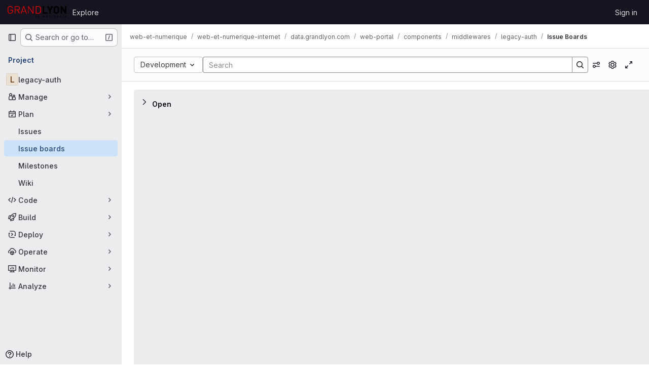

--- FILE ---
content_type: text/html; charset=utf-8
request_url: https://forge.grandlyon.com/web-et-numerique/web-et-numerique-internet/data.grandlyon.com/web-portal/components/middlewares/legacy-auth/-/boards
body_size: 8941
content:




<!DOCTYPE html>
<html class="gl-system ui-neutral with-top-bar issue-boards-page gl-overflow-auto with-header " lang="en">
<head prefix="og: http://ogp.me/ns#">
<meta charset="utf-8">
<meta content="IE=edge" http-equiv="X-UA-Compatible">
<meta content="width=device-width, initial-scale=1" name="viewport">
<title>Issue Boards · Development · Boards · web-et-numerique / web-et-numerique-internet / data.grandlyon.com / web-portal / components / middlewares / legacy-auth · GitLab</title>
<script>
//<![CDATA[
window.gon={};gon.api_version="v4";gon.default_avatar_url="https://forge.grandlyon.com/assets/no_avatar-849f9c04a3a0d0cea2424ae97b27447dc64a7dbfae83c036c45b403392f0e8ba.png";gon.max_file_size=50;gon.asset_host=null;gon.webpack_public_path="/assets/webpack/";gon.relative_url_root="";gon.user_color_mode="gl-system";gon.user_color_scheme="white";gon.markdown_surround_selection=null;gon.markdown_automatic_lists=null;gon.markdown_maintain_indentation=null;gon.math_rendering_limits_enabled=true;gon.allow_immediate_namespaces_deletion=true;gon.recaptcha_api_server_url="https://www.recaptcha.net/recaptcha/api.js";gon.recaptcha_sitekey=null;gon.gitlab_url="https://forge.grandlyon.com";gon.promo_url="https://about.gitlab.com";gon.forum_url="https://forum.gitlab.com";gon.docs_url="https://docs.gitlab.com";gon.revision="d80c7ce7b0f";gon.feature_category="team_planning";gon.gitlab_logo="/assets/gitlab_logo-2957169c8ef64c58616a1ac3f4fc626e8a35ce4eb3ed31bb0d873712f2a041a0.png";gon.secure=true;gon.sprite_icons="/assets/icons-62cd41f10569bb5050df02409792752f47c042aa91f8d59f11b48b79e724f90d.svg";gon.sprite_file_icons="/assets/file_icons/file_icons-88a95467170997d6a4052c781684c8250847147987090747773c1ee27c513c5f.svg";gon.illustrations_path="/images/illustrations.svg";gon.emoji_sprites_css_path="/assets/emoji_sprites-bd26211944b9d072037ec97cb138f1a52cd03ef185cd38b8d1fcc963245199a1.css";gon.emoji_backend_version=4;gon.gridstack_css_path="/assets/lazy_bundles/gridstack-f42069e5c7b1542688660592b48f2cbd86e26b77030efd195d124dbd8fe64434.css";gon.test_env=false;gon.disable_animations=false;gon.suggested_label_colors={"#cc338b":"Magenta-pink","#dc143c":"Crimson","#c21e56":"Rose red","#cd5b45":"Dark coral","#ed9121":"Carrot orange","#eee600":"Titanium yellow","#009966":"Green-cyan","#8fbc8f":"Dark sea green","#6699cc":"Blue-gray","#e6e6fa":"Lavender","#9400d3":"Dark violet","#330066":"Deep violet","#36454f":"Charcoal grey","#808080":"Gray"};gon.first_day_of_week=1;gon.time_display_relative=true;gon.time_display_format=0;gon.ee=false;gon.jh=false;gon.dot_com=false;gon.uf_error_prefix="UF";gon.pat_prefix="";gon.keyboard_shortcuts_enabled=true;gon.broadcast_message_dismissal_path=null;gon.diagramsnet_url="https://embed.diagrams.net";gon.features={"uiForOrganizations":false,"organizationSwitching":false,"findAndReplace":false,"removeMonitorMetrics":true,"workItemViewForIssues":true,"newProjectCreationForm":false,"workItemsClientSideBoards":false,"glqlWorkItems":false,"glqlAggregation":false,"glqlTypescript":false,"whatsNewFeaturedCarousel":true,"paneledView":false,"imageLightboxes":false,"archiveGroup":false,"projectStudioEnabled":false,"boardMultiSelect":false,"issuesListDrawer":false,"workItemsBeta":false,"notificationsTodosButtons":false};
//]]>
</script>

<script>
//<![CDATA[
const root = document.documentElement;
if (window.matchMedia('(prefers-color-scheme: dark)').matches) {
  root.classList.add('gl-dark');
}

window.matchMedia('(prefers-color-scheme: dark)').addEventListener('change', (e) => {
  if (e.matches) {
    root.classList.add('gl-dark');
  } else {
    root.classList.remove('gl-dark');
  }
});

//]]>
</script>




<meta content="light dark" name="color-scheme">
<link rel="stylesheet" href="/assets/application-31997b571ca7c6b3558c28dfe4ebb89a7935fcc042016b30cf4f655121658183.css" media="(prefers-color-scheme: light)" />
<link rel="stylesheet" href="/assets/application_dark-33557c9068371143727a4d6503db8b1d2946038c722ac6e5815522dee2e9ed17.css" media="(prefers-color-scheme: dark)" />
<link rel="stylesheet" href="/assets/page_bundles/boards-2a74def8e4cf398d84fe8c206b87d577b3537da256dd5376bbcf079295478a14.css" /><link rel="stylesheet" href="/assets/page_bundles/labels-b23cc06813aa6fbbc608e40531a9a2c605d4b464b1a2b1bd22360ba37986127f.css" /><link rel="stylesheet" href="/assets/page_bundles/commit_description-9e7efe20f0cef17d0606edabfad0418e9eb224aaeaa2dae32c817060fa60abcc.css" /><link rel="stylesheet" href="/assets/page_bundles/work_items-9c736722b9bb76f2c57757ed1bae3a5e79456e78cba897d309ea0aab9503330c.css" /><link rel="stylesheet" href="/assets/page_bundles/notes_shared-57a4db43ec755df32d86f7c5cdd49148a3b4135f33e08d3eee766fa405736239.css" />
<link rel="stylesheet" href="/assets/application_utilities-e3b0c44298fc1c149afbf4c8996fb92427ae41e4649b934ca495991b7852b855.css" media="(prefers-color-scheme: light)" />
<link rel="stylesheet" href="/assets/application_utilities_dark-e3b0c44298fc1c149afbf4c8996fb92427ae41e4649b934ca495991b7852b855.css" media="(prefers-color-scheme: dark)" />
<link rel="stylesheet" href="/assets/tailwind-a9fde9b8ef840a75f25766bd8ab8b53262d10d4a4925fa5da3838923cf8e482f.css" />


<link rel="stylesheet" href="/assets/fonts-deb7ad1d55ca77c0172d8538d53442af63604ff490c74acc2859db295c125bdb.css" />
<link rel="stylesheet" href="/assets/highlight/themes/white-be4fdae1a25a255ed59f155dc9b7449697d7552a98dd3965643301056c8f426a.css" media="(prefers-color-scheme: light)" />
<link rel="stylesheet" href="/assets/highlight/themes/dark-77ed54f14352adb6ae26be56730f321e0273576f8be6e1f73d1d2ac3ec191a0b.css" media="(prefers-color-scheme: dark)" />

<script src="/assets/webpack/runtime.e50f31f5.bundle.js" defer="defer"></script>
<script src="/assets/webpack/main.0ac71cf5.chunk.js" defer="defer"></script>
<script src="/assets/webpack/tracker.4ac2efa2.chunk.js" defer="defer"></script>
<script>
//<![CDATA[
window.snowplowOptions = {"namespace":"gl","hostname":"forge.grandlyon.com:443","postPath":"/-/collect_events","forceSecureTracker":true,"appId":"gitlab_sm"}

gl = window.gl || {};
gl.snowplowStandardContext = {"schema":"iglu:com.gitlab/gitlab_standard/jsonschema/1-1-7","data":{"environment":"self-managed","source":"gitlab-rails","correlation_id":"01KGGZRT4WFRV960BEJ7T9TGRR","plan":"free","extra":{},"user_id":null,"global_user_id":null,"user_type":null,"is_gitlab_team_member":null,"namespace_id":179,"ultimate_parent_namespace_id":23,"project_id":292,"feature_enabled_by_namespace_ids":null,"realm":"self-managed","instance_id":"48716bfe-7084-4f8b-83ad-79f1587d3db3","unique_instance_id":"1b11fea4-7783-526a-8b34-def91ab70232","host_name":"forge.grandlyon.com","instance_version":"18.5.5","context_generated_at":"2026-02-03T05:31:56.053Z"}}
gl.snowplowPseudonymizedPageUrl = "https://forge.grandlyon.com/namespace179/project292/-/boards";
gl.maskedDefaultReferrerUrl = null;
gl.ga4MeasurementId = 'G-ENFH3X7M5Y';
gl.duoEvents = [];
gl.onlySendDuoEvents = true;


//]]>
</script>
<link rel="preload" href="/assets/application_utilities-e3b0c44298fc1c149afbf4c8996fb92427ae41e4649b934ca495991b7852b855.css" as="style" type="text/css">
<link rel="preload" href="/assets/application-31997b571ca7c6b3558c28dfe4ebb89a7935fcc042016b30cf4f655121658183.css" as="style" type="text/css">
<link rel="preload" href="/assets/highlight/themes/white-be4fdae1a25a255ed59f155dc9b7449697d7552a98dd3965643301056c8f426a.css" as="style" type="text/css">




<script src="/assets/webpack/commons-pages.groups.new-pages.import.gitlab_projects.new-pages.import.manifest.new-pages.projects.n-44c6c18e.3cf8684d.chunk.js" defer="defer"></script>
<script src="/assets/webpack/commons-pages.search.show-super_sidebar.c76916f4.chunk.js" defer="defer"></script>
<script src="/assets/webpack/super_sidebar.40335732.chunk.js" defer="defer"></script>
<script src="/assets/webpack/commons-pages.projects-pages.projects.activity-pages.projects.alert_management.details-pages.project-2e472f70.e1b4e5a0.chunk.js" defer="defer"></script>
<script src="/assets/webpack/commons-pages.admin.abuse_reports-pages.admin.abuse_reports.show-pages.admin.credentials-pages.admin-4e5bbb50.40c297c6.chunk.js" defer="defer"></script>
<script src="/assets/webpack/commons-pages.admin.abuse_reports-pages.admin.abuse_reports.show-pages.admin.groups.index-pages.admi-fe26cd5e.19024b82.chunk.js" defer="defer"></script>
<script src="/assets/webpack/322e2593.55d3f0c8.chunk.js" defer="defer"></script>
<script src="/assets/webpack/commons-pages.groups.boards-pages.groups.work_items-pages.groups.work_items.show-pages.projects.boar-638a1150.fbed7dea.chunk.js" defer="defer"></script>
<script src="/assets/webpack/commons-pages.groups.boards-pages.projects.boards-pages.projects.settings.repository.create_deploy_t-3e484716.0ee50a7e.chunk.js" defer="defer"></script>
<script src="/assets/webpack/commons-pages.dashboard.merge_requests-pages.groups.boards-pages.projects.boards.1e8cce2c.chunk.js" defer="defer"></script>
<script src="/assets/webpack/commons-pages.groups.boards-pages.projects.boards.c5fc29f4.chunk.js" defer="defer"></script>
<script src="/assets/webpack/pages.projects.boards.25c7a4f3.chunk.js" defer="defer"></script>

<meta content="object" property="og:type">
<meta content="GitLab" property="og:site_name">
<meta content="Issue Boards · Development · Boards · web-et-numerique / web-et-numerique-internet / data.grandlyon.com / web-portal / components / middlewares / legacy-auth · GitLab" property="og:title">
<meta content="Forge logicielle de la Métropole de Lyon (Grand Lyon)" property="og:description">
<meta content="https://forge.grandlyon.com/assets/twitter_card-570ddb06edf56a2312253c5872489847a0f385112ddbcd71ccfa1570febab5d2.jpg" property="og:image">
<meta content="64" property="og:image:width">
<meta content="64" property="og:image:height">
<meta content="https://forge.grandlyon.com/web-et-numerique/web-et-numerique-internet/data.grandlyon.com/web-portal/components/middlewares/legacy-auth/-/boards" property="og:url">
<meta content="summary" property="twitter:card">
<meta content="Issue Boards · Development · Boards · web-et-numerique / web-et-numerique-internet / data.grandlyon.com / web-portal / components / middlewares / legacy-auth · GitLab" property="twitter:title">
<meta content="Forge logicielle de la Métropole de Lyon (Grand Lyon)" property="twitter:description">
<meta content="https://forge.grandlyon.com/assets/twitter_card-570ddb06edf56a2312253c5872489847a0f385112ddbcd71ccfa1570febab5d2.jpg" property="twitter:image">

<meta name="csrf-param" content="authenticity_token" />
<meta name="csrf-token" content="Bi2HymoDo8yi9gF0occ-q4V6vIypaW2Qum-tOwzaaACYZACiccK8flKGH0bq9l7WaSzvWy_1C7CeGwcb5wML2Q" />
<meta name="csp-nonce" />
<meta name="action-cable-url" content="/-/cable" />
<link href="/-/manifest.json" rel="manifest">
<link rel="icon" type="image/png" href="/uploads/-/system/appearance/favicon/1/Favicon_Forge_Logicielle.png" id="favicon" data-original-href="/uploads/-/system/appearance/favicon/1/Favicon_Forge_Logicielle.png" />
<link rel="apple-touch-icon" type="image/x-icon" href="/assets/apple-touch-icon-b049d4bc0dd9626f31db825d61880737befc7835982586d015bded10b4435460.png" />
<link href="/search/opensearch.xml" rel="search" title="Search GitLab" type="application/opensearchdescription+xml">




<meta content="Forge logicielle de la Métropole de Lyon (Grand Lyon)" name="description">
<meta content="#ececef" name="theme-color">
</head>

<body class="tab-width-8 gl-browser-chrome gl-platform-mac " data-group="middlewares" data-group-full-path="web-et-numerique/web-et-numerique-internet/data.grandlyon.com/web-portal/components/middlewares" data-namespace-id="179" data-page="projects:boards:index" data-project="legacy-auth" data-project-full-path="web-et-numerique/web-et-numerique-internet/data.grandlyon.com/web-portal/components/middlewares/legacy-auth" data-project-id="292" data-project-studio-available="false" data-project-studio-enabled="false">
<div id="js-tooltips-container"></div>

<script>
//<![CDATA[
gl = window.gl || {};
gl.client = {"isChrome":true,"isMac":true};


//]]>
</script>


<header class="header-logged-out" data-testid="navbar">
<a class="gl-sr-only gl-accessibility" href="#content-body">Skip to content</a>
<div class="container-fluid">
<nav aria-label="Explore GitLab" class="header-logged-out-nav gl-flex gl-gap-3 gl-justify-between">
<div class="gl-flex gl-items-center gl-gap-1">
<span class="gl-sr-only">GitLab</span>
<a title="Homepage" id="logo" class="header-logged-out-logo has-tooltip" aria-label="Homepage" data-track-label="main_navigation" data-track-action="click_gitlab_logo_link" data-track-property="navigation_top" href="/"><img class="brand-header-logo lazy" alt="" data-src="/uploads/-/system/appearance/header_logo/1/logo-grand-lyon-la-metropole.png" src="[data-uri]" />
</a></div>
<ul class="gl-list-none gl-p-0 gl-m-0 gl-flex gl-gap-3 gl-items-center gl-grow">
<li class="header-logged-out-nav-item">
<a class="" href="/explore">Explore</a>
</li>
</ul>
<ul class="gl-list-none gl-p-0 gl-m-0 gl-flex gl-gap-3 gl-items-center gl-justify-end">
<li class="header-logged-out-nav-item">
<a href="/users/sign_in?redirect_to_referer=yes">Sign in</a>
</li>
</ul>
</nav>
</div>
</header>

<div class="layout-page page-with-super-sidebar">
<aside class="js-super-sidebar super-sidebar super-sidebar-loading" data-command-palette="{&quot;project_files_url&quot;:&quot;/web-et-numerique/web-et-numerique-internet/data.grandlyon.com/web-portal/components/middlewares/legacy-auth/-/files/master?format=json&quot;,&quot;project_blob_url&quot;:&quot;/web-et-numerique/web-et-numerique-internet/data.grandlyon.com/web-portal/components/middlewares/legacy-auth/-/blob/master&quot;}" data-force-desktop-expanded-sidebar="" data-is-saas="false" data-root-path="/" data-sidebar="{&quot;is_logged_in&quot;:false,&quot;compare_plans_url&quot;:&quot;https://about.gitlab.com/pricing&quot;,&quot;context_switcher_links&quot;:[{&quot;title&quot;:&quot;Explore&quot;,&quot;link&quot;:&quot;/explore&quot;,&quot;icon&quot;:&quot;compass&quot;}],&quot;current_menu_items&quot;:[{&quot;id&quot;:&quot;project_overview&quot;,&quot;title&quot;:&quot;legacy-auth&quot;,&quot;entity_id&quot;:292,&quot;link&quot;:&quot;/web-et-numerique/web-et-numerique-internet/data.grandlyon.com/web-portal/components/middlewares/legacy-auth&quot;,&quot;link_classes&quot;:&quot;shortcuts-project&quot;,&quot;is_active&quot;:false},{&quot;id&quot;:&quot;manage_menu&quot;,&quot;title&quot;:&quot;Manage&quot;,&quot;icon&quot;:&quot;users&quot;,&quot;avatar_shape&quot;:&quot;rect&quot;,&quot;link&quot;:&quot;/web-et-numerique/web-et-numerique-internet/data.grandlyon.com/web-portal/components/middlewares/legacy-auth/activity&quot;,&quot;is_active&quot;:false,&quot;items&quot;:[{&quot;id&quot;:&quot;activity&quot;,&quot;title&quot;:&quot;Activity&quot;,&quot;link&quot;:&quot;/web-et-numerique/web-et-numerique-internet/data.grandlyon.com/web-portal/components/middlewares/legacy-auth/activity&quot;,&quot;link_classes&quot;:&quot;shortcuts-project-activity&quot;,&quot;is_active&quot;:false},{&quot;id&quot;:&quot;members&quot;,&quot;title&quot;:&quot;Members&quot;,&quot;link&quot;:&quot;/web-et-numerique/web-et-numerique-internet/data.grandlyon.com/web-portal/components/middlewares/legacy-auth/-/project_members&quot;,&quot;is_active&quot;:false},{&quot;id&quot;:&quot;labels&quot;,&quot;title&quot;:&quot;Labels&quot;,&quot;link&quot;:&quot;/web-et-numerique/web-et-numerique-internet/data.grandlyon.com/web-portal/components/middlewares/legacy-auth/-/labels&quot;,&quot;is_active&quot;:false}],&quot;separated&quot;:false},{&quot;id&quot;:&quot;plan_menu&quot;,&quot;title&quot;:&quot;Plan&quot;,&quot;icon&quot;:&quot;planning&quot;,&quot;avatar_shape&quot;:&quot;rect&quot;,&quot;link&quot;:&quot;/web-et-numerique/web-et-numerique-internet/data.grandlyon.com/web-portal/components/middlewares/legacy-auth/-/issues&quot;,&quot;is_active&quot;:true,&quot;items&quot;:[{&quot;id&quot;:&quot;project_issue_list&quot;,&quot;title&quot;:&quot;Issues&quot;,&quot;link&quot;:&quot;/web-et-numerique/web-et-numerique-internet/data.grandlyon.com/web-portal/components/middlewares/legacy-auth/-/issues&quot;,&quot;link_classes&quot;:&quot;shortcuts-issues has-sub-items&quot;,&quot;pill_count_field&quot;:&quot;openIssuesCount&quot;,&quot;pill_count_dynamic&quot;:false,&quot;is_active&quot;:false},{&quot;id&quot;:&quot;boards&quot;,&quot;title&quot;:&quot;Issue boards&quot;,&quot;link&quot;:&quot;/web-et-numerique/web-et-numerique-internet/data.grandlyon.com/web-portal/components/middlewares/legacy-auth/-/boards&quot;,&quot;link_classes&quot;:&quot;shortcuts-issue-boards&quot;,&quot;is_active&quot;:true},{&quot;id&quot;:&quot;milestones&quot;,&quot;title&quot;:&quot;Milestones&quot;,&quot;link&quot;:&quot;/web-et-numerique/web-et-numerique-internet/data.grandlyon.com/web-portal/components/middlewares/legacy-auth/-/milestones&quot;,&quot;is_active&quot;:false},{&quot;id&quot;:&quot;project_wiki&quot;,&quot;title&quot;:&quot;Wiki&quot;,&quot;link&quot;:&quot;/web-et-numerique/web-et-numerique-internet/data.grandlyon.com/web-portal/components/middlewares/legacy-auth/-/wikis/home&quot;,&quot;link_classes&quot;:&quot;shortcuts-wiki&quot;,&quot;is_active&quot;:false}],&quot;separated&quot;:false},{&quot;id&quot;:&quot;code_menu&quot;,&quot;title&quot;:&quot;Code&quot;,&quot;icon&quot;:&quot;code&quot;,&quot;avatar_shape&quot;:&quot;rect&quot;,&quot;link&quot;:&quot;/web-et-numerique/web-et-numerique-internet/data.grandlyon.com/web-portal/components/middlewares/legacy-auth/-/merge_requests&quot;,&quot;is_active&quot;:false,&quot;items&quot;:[{&quot;id&quot;:&quot;project_merge_request_list&quot;,&quot;title&quot;:&quot;Merge requests&quot;,&quot;link&quot;:&quot;/web-et-numerique/web-et-numerique-internet/data.grandlyon.com/web-portal/components/middlewares/legacy-auth/-/merge_requests&quot;,&quot;link_classes&quot;:&quot;shortcuts-merge_requests&quot;,&quot;pill_count_field&quot;:&quot;openMergeRequestsCount&quot;,&quot;pill_count_dynamic&quot;:false,&quot;is_active&quot;:false},{&quot;id&quot;:&quot;files&quot;,&quot;title&quot;:&quot;Repository&quot;,&quot;link&quot;:&quot;/web-et-numerique/web-et-numerique-internet/data.grandlyon.com/web-portal/components/middlewares/legacy-auth/-/tree/master&quot;,&quot;link_classes&quot;:&quot;shortcuts-tree&quot;,&quot;is_active&quot;:false},{&quot;id&quot;:&quot;branches&quot;,&quot;title&quot;:&quot;Branches&quot;,&quot;link&quot;:&quot;/web-et-numerique/web-et-numerique-internet/data.grandlyon.com/web-portal/components/middlewares/legacy-auth/-/branches&quot;,&quot;is_active&quot;:false},{&quot;id&quot;:&quot;commits&quot;,&quot;title&quot;:&quot;Commits&quot;,&quot;link&quot;:&quot;/web-et-numerique/web-et-numerique-internet/data.grandlyon.com/web-portal/components/middlewares/legacy-auth/-/commits/master?ref_type=heads&quot;,&quot;link_classes&quot;:&quot;shortcuts-commits&quot;,&quot;is_active&quot;:false},{&quot;id&quot;:&quot;tags&quot;,&quot;title&quot;:&quot;Tags&quot;,&quot;link&quot;:&quot;/web-et-numerique/web-et-numerique-internet/data.grandlyon.com/web-portal/components/middlewares/legacy-auth/-/tags&quot;,&quot;is_active&quot;:false},{&quot;id&quot;:&quot;graphs&quot;,&quot;title&quot;:&quot;Repository graph&quot;,&quot;link&quot;:&quot;/web-et-numerique/web-et-numerique-internet/data.grandlyon.com/web-portal/components/middlewares/legacy-auth/-/network/master?ref_type=heads&quot;,&quot;link_classes&quot;:&quot;shortcuts-network&quot;,&quot;is_active&quot;:false},{&quot;id&quot;:&quot;compare&quot;,&quot;title&quot;:&quot;Compare revisions&quot;,&quot;link&quot;:&quot;/web-et-numerique/web-et-numerique-internet/data.grandlyon.com/web-portal/components/middlewares/legacy-auth/-/compare?from=master\u0026to=master&quot;,&quot;is_active&quot;:false},{&quot;id&quot;:&quot;project_snippets&quot;,&quot;title&quot;:&quot;Snippets&quot;,&quot;link&quot;:&quot;/web-et-numerique/web-et-numerique-internet/data.grandlyon.com/web-portal/components/middlewares/legacy-auth/-/snippets&quot;,&quot;link_classes&quot;:&quot;shortcuts-snippets&quot;,&quot;is_active&quot;:false}],&quot;separated&quot;:false},{&quot;id&quot;:&quot;build_menu&quot;,&quot;title&quot;:&quot;Build&quot;,&quot;icon&quot;:&quot;rocket&quot;,&quot;avatar_shape&quot;:&quot;rect&quot;,&quot;link&quot;:&quot;/web-et-numerique/web-et-numerique-internet/data.grandlyon.com/web-portal/components/middlewares/legacy-auth/-/pipelines&quot;,&quot;is_active&quot;:false,&quot;items&quot;:[{&quot;id&quot;:&quot;pipelines&quot;,&quot;title&quot;:&quot;Pipelines&quot;,&quot;link&quot;:&quot;/web-et-numerique/web-et-numerique-internet/data.grandlyon.com/web-portal/components/middlewares/legacy-auth/-/pipelines&quot;,&quot;link_classes&quot;:&quot;shortcuts-pipelines&quot;,&quot;is_active&quot;:false},{&quot;id&quot;:&quot;jobs&quot;,&quot;title&quot;:&quot;Jobs&quot;,&quot;link&quot;:&quot;/web-et-numerique/web-et-numerique-internet/data.grandlyon.com/web-portal/components/middlewares/legacy-auth/-/jobs&quot;,&quot;link_classes&quot;:&quot;shortcuts-builds&quot;,&quot;is_active&quot;:false},{&quot;id&quot;:&quot;pipeline_schedules&quot;,&quot;title&quot;:&quot;Pipeline schedules&quot;,&quot;link&quot;:&quot;/web-et-numerique/web-et-numerique-internet/data.grandlyon.com/web-portal/components/middlewares/legacy-auth/-/pipeline_schedules&quot;,&quot;link_classes&quot;:&quot;shortcuts-builds&quot;,&quot;is_active&quot;:false},{&quot;id&quot;:&quot;artifacts&quot;,&quot;title&quot;:&quot;Artifacts&quot;,&quot;link&quot;:&quot;/web-et-numerique/web-et-numerique-internet/data.grandlyon.com/web-portal/components/middlewares/legacy-auth/-/artifacts&quot;,&quot;link_classes&quot;:&quot;shortcuts-builds&quot;,&quot;is_active&quot;:false}],&quot;separated&quot;:false},{&quot;id&quot;:&quot;deploy_menu&quot;,&quot;title&quot;:&quot;Deploy&quot;,&quot;icon&quot;:&quot;deployments&quot;,&quot;avatar_shape&quot;:&quot;rect&quot;,&quot;link&quot;:&quot;/web-et-numerique/web-et-numerique-internet/data.grandlyon.com/web-portal/components/middlewares/legacy-auth/-/releases&quot;,&quot;is_active&quot;:false,&quot;items&quot;:[{&quot;id&quot;:&quot;releases&quot;,&quot;title&quot;:&quot;Releases&quot;,&quot;link&quot;:&quot;/web-et-numerique/web-et-numerique-internet/data.grandlyon.com/web-portal/components/middlewares/legacy-auth/-/releases&quot;,&quot;link_classes&quot;:&quot;shortcuts-deployments-releases&quot;,&quot;is_active&quot;:false},{&quot;id&quot;:&quot;container_registry&quot;,&quot;title&quot;:&quot;Container registry&quot;,&quot;link&quot;:&quot;/web-et-numerique/web-et-numerique-internet/data.grandlyon.com/web-portal/components/middlewares/legacy-auth/container_registry&quot;,&quot;is_active&quot;:false},{&quot;id&quot;:&quot;model_registry&quot;,&quot;title&quot;:&quot;Model registry&quot;,&quot;link&quot;:&quot;/web-et-numerique/web-et-numerique-internet/data.grandlyon.com/web-portal/components/middlewares/legacy-auth/-/ml/models&quot;,&quot;is_active&quot;:false}],&quot;separated&quot;:false},{&quot;id&quot;:&quot;operations_menu&quot;,&quot;title&quot;:&quot;Operate&quot;,&quot;icon&quot;:&quot;cloud-pod&quot;,&quot;avatar_shape&quot;:&quot;rect&quot;,&quot;link&quot;:&quot;/web-et-numerique/web-et-numerique-internet/data.grandlyon.com/web-portal/components/middlewares/legacy-auth/-/environments&quot;,&quot;is_active&quot;:false,&quot;items&quot;:[{&quot;id&quot;:&quot;environments&quot;,&quot;title&quot;:&quot;Environments&quot;,&quot;link&quot;:&quot;/web-et-numerique/web-et-numerique-internet/data.grandlyon.com/web-portal/components/middlewares/legacy-auth/-/environments&quot;,&quot;link_classes&quot;:&quot;shortcuts-environments&quot;,&quot;is_active&quot;:false}],&quot;separated&quot;:false},{&quot;id&quot;:&quot;monitor_menu&quot;,&quot;title&quot;:&quot;Monitor&quot;,&quot;icon&quot;:&quot;monitor&quot;,&quot;avatar_shape&quot;:&quot;rect&quot;,&quot;link&quot;:&quot;/web-et-numerique/web-et-numerique-internet/data.grandlyon.com/web-portal/components/middlewares/legacy-auth/-/incidents&quot;,&quot;is_active&quot;:false,&quot;items&quot;:[{&quot;id&quot;:&quot;incidents&quot;,&quot;title&quot;:&quot;Incidents&quot;,&quot;link&quot;:&quot;/web-et-numerique/web-et-numerique-internet/data.grandlyon.com/web-portal/components/middlewares/legacy-auth/-/incidents&quot;,&quot;is_active&quot;:false}],&quot;separated&quot;:false},{&quot;id&quot;:&quot;analyze_menu&quot;,&quot;title&quot;:&quot;Analyze&quot;,&quot;icon&quot;:&quot;chart&quot;,&quot;avatar_shape&quot;:&quot;rect&quot;,&quot;link&quot;:&quot;/web-et-numerique/web-et-numerique-internet/data.grandlyon.com/web-portal/components/middlewares/legacy-auth/-/value_stream_analytics&quot;,&quot;is_active&quot;:false,&quot;items&quot;:[{&quot;id&quot;:&quot;cycle_analytics&quot;,&quot;title&quot;:&quot;Value stream analytics&quot;,&quot;link&quot;:&quot;/web-et-numerique/web-et-numerique-internet/data.grandlyon.com/web-portal/components/middlewares/legacy-auth/-/value_stream_analytics&quot;,&quot;link_classes&quot;:&quot;shortcuts-project-cycle-analytics&quot;,&quot;is_active&quot;:false},{&quot;id&quot;:&quot;contributors&quot;,&quot;title&quot;:&quot;Contributor analytics&quot;,&quot;link&quot;:&quot;/web-et-numerique/web-et-numerique-internet/data.grandlyon.com/web-portal/components/middlewares/legacy-auth/-/graphs/master?ref_type=heads&quot;,&quot;is_active&quot;:false},{&quot;id&quot;:&quot;ci_cd_analytics&quot;,&quot;title&quot;:&quot;CI/CD analytics&quot;,&quot;link&quot;:&quot;/web-et-numerique/web-et-numerique-internet/data.grandlyon.com/web-portal/components/middlewares/legacy-auth/-/pipelines/charts&quot;,&quot;is_active&quot;:false},{&quot;id&quot;:&quot;repository_analytics&quot;,&quot;title&quot;:&quot;Repository analytics&quot;,&quot;link&quot;:&quot;/web-et-numerique/web-et-numerique-internet/data.grandlyon.com/web-portal/components/middlewares/legacy-auth/-/graphs/master/charts&quot;,&quot;link_classes&quot;:&quot;shortcuts-repository-charts&quot;,&quot;is_active&quot;:false},{&quot;id&quot;:&quot;model_experiments&quot;,&quot;title&quot;:&quot;Model experiments&quot;,&quot;link&quot;:&quot;/web-et-numerique/web-et-numerique-internet/data.grandlyon.com/web-portal/components/middlewares/legacy-auth/-/ml/experiments&quot;,&quot;is_active&quot;:false}],&quot;separated&quot;:false}],&quot;current_context_header&quot;:&quot;Project&quot;,&quot;support_path&quot;:&quot;https://about.gitlab.com/get-help/&quot;,&quot;docs_path&quot;:&quot;/help/docs&quot;,&quot;display_whats_new&quot;:false,&quot;show_version_check&quot;:null,&quot;search&quot;:{&quot;search_path&quot;:&quot;/search&quot;,&quot;issues_path&quot;:&quot;/dashboard/issues&quot;,&quot;mr_path&quot;:&quot;/dashboard/merge_requests&quot;,&quot;autocomplete_path&quot;:&quot;/search/autocomplete&quot;,&quot;settings_path&quot;:&quot;/search/settings&quot;,&quot;search_context&quot;:{&quot;group&quot;:{&quot;id&quot;:179,&quot;name&quot;:&quot;middlewares&quot;,&quot;full_name&quot;:&quot;web-et-numerique / web-et-numerique-internet / data.grandlyon.com / web-portal / components / middlewares&quot;},&quot;group_metadata&quot;:{&quot;issues_path&quot;:&quot;/groups/web-et-numerique/web-et-numerique-internet/data.grandlyon.com/web-portal/components/middlewares/-/issues&quot;,&quot;mr_path&quot;:&quot;/groups/web-et-numerique/web-et-numerique-internet/data.grandlyon.com/web-portal/components/middlewares/-/merge_requests&quot;},&quot;project&quot;:{&quot;id&quot;:292,&quot;name&quot;:&quot;legacy-auth&quot;},&quot;project_metadata&quot;:{&quot;mr_path&quot;:&quot;/web-et-numerique/web-et-numerique-internet/data.grandlyon.com/web-portal/components/middlewares/legacy-auth/-/merge_requests&quot;,&quot;issues_path&quot;:&quot;/web-et-numerique/web-et-numerique-internet/data.grandlyon.com/web-portal/components/middlewares/legacy-auth/-/issues&quot;},&quot;code_search&quot;:true,&quot;scope&quot;:null,&quot;for_snippets&quot;:null}},&quot;panel_type&quot;:&quot;project&quot;,&quot;shortcut_links&quot;:[{&quot;title&quot;:&quot;Snippets&quot;,&quot;href&quot;:&quot;/explore/snippets&quot;,&quot;css_class&quot;:&quot;dashboard-shortcuts-snippets&quot;},{&quot;title&quot;:&quot;Groups&quot;,&quot;href&quot;:&quot;/explore/groups&quot;,&quot;css_class&quot;:&quot;dashboard-shortcuts-groups&quot;},{&quot;title&quot;:&quot;Projects&quot;,&quot;href&quot;:&quot;/explore/projects/starred&quot;,&quot;css_class&quot;:&quot;dashboard-shortcuts-projects&quot;}],&quot;terms&quot;:&quot;/-/users/terms&quot;}"></aside>


<div class="content-wrapper gl-relative gl-pb-0">
<div class="broadcast-wrapper">



</div>
<div class="alert-wrapper alert-wrapper-top-space gl-flex gl-flex-col gl-gap-3 container-fluid container-limited">



























</div>

<div class="top-bar-fixed container-fluid" data-testid="top-bar">
<div class="top-bar-container gl-flex gl-items-center gl-gap-2">
<div class="gl-grow gl-basis-0 gl-flex gl-items-center gl-justify-start gl-gap-3">
<button class="gl-button btn btn-icon btn-md btn-default btn-default-tertiary js-super-sidebar-toggle-expand super-sidebar-toggle -gl-ml-3" aria-controls="super-sidebar" aria-expanded="false" aria-label="Primary navigation sidebar" type="button"><svg class="s16 gl-icon gl-button-icon " data-testid="sidebar-icon"><use href="/assets/icons-62cd41f10569bb5050df02409792752f47c042aa91f8d59f11b48b79e724f90d.svg#sidebar"></use></svg>

</button>
<script type="application/ld+json">
{"@context":"https://schema.org","@type":"BreadcrumbList","itemListElement":[{"@type":"ListItem","position":1,"name":"web-et-numerique","item":"https://forge.grandlyon.com/web-et-numerique"},{"@type":"ListItem","position":2,"name":"web-et-numerique-internet","item":"https://forge.grandlyon.com/web-et-numerique/web-et-numerique-internet"},{"@type":"ListItem","position":3,"name":"data.grandlyon.com","item":"https://forge.grandlyon.com/web-et-numerique/web-et-numerique-internet/data.grandlyon.com"},{"@type":"ListItem","position":4,"name":"web-portal","item":"https://forge.grandlyon.com/web-et-numerique/web-et-numerique-internet/data.grandlyon.com/web-portal"},{"@type":"ListItem","position":5,"name":"components","item":"https://forge.grandlyon.com/web-et-numerique/web-et-numerique-internet/data.grandlyon.com/web-portal/components"},{"@type":"ListItem","position":6,"name":"middlewares","item":"https://forge.grandlyon.com/web-et-numerique/web-et-numerique-internet/data.grandlyon.com/web-portal/components/middlewares"},{"@type":"ListItem","position":7,"name":"legacy-auth","item":"https://forge.grandlyon.com/web-et-numerique/web-et-numerique-internet/data.grandlyon.com/web-portal/components/middlewares/legacy-auth"},{"@type":"ListItem","position":8,"name":"Issue Boards","item":"https://forge.grandlyon.com/web-et-numerique/web-et-numerique-internet/data.grandlyon.com/web-portal/components/middlewares/legacy-auth/-/boards"}]}


</script>
<div data-testid="breadcrumb-links" id="js-vue-page-breadcrumbs-wrapper">
<div data-breadcrumbs-json="[{&quot;text&quot;:&quot;web-et-numerique&quot;,&quot;href&quot;:&quot;/web-et-numerique&quot;,&quot;avatarPath&quot;:null},{&quot;text&quot;:&quot;web-et-numerique-internet&quot;,&quot;href&quot;:&quot;/web-et-numerique/web-et-numerique-internet&quot;,&quot;avatarPath&quot;:null},{&quot;text&quot;:&quot;data.grandlyon.com&quot;,&quot;href&quot;:&quot;/web-et-numerique/web-et-numerique-internet/data.grandlyon.com&quot;,&quot;avatarPath&quot;:null},{&quot;text&quot;:&quot;web-portal&quot;,&quot;href&quot;:&quot;/web-et-numerique/web-et-numerique-internet/data.grandlyon.com/web-portal&quot;,&quot;avatarPath&quot;:null},{&quot;text&quot;:&quot;components&quot;,&quot;href&quot;:&quot;/web-et-numerique/web-et-numerique-internet/data.grandlyon.com/web-portal/components&quot;,&quot;avatarPath&quot;:null},{&quot;text&quot;:&quot;middlewares&quot;,&quot;href&quot;:&quot;/web-et-numerique/web-et-numerique-internet/data.grandlyon.com/web-portal/components/middlewares&quot;,&quot;avatarPath&quot;:null},{&quot;text&quot;:&quot;legacy-auth&quot;,&quot;href&quot;:&quot;/web-et-numerique/web-et-numerique-internet/data.grandlyon.com/web-portal/components/middlewares/legacy-auth&quot;,&quot;avatarPath&quot;:null},{&quot;text&quot;:&quot;Issue Boards&quot;,&quot;href&quot;:&quot;/web-et-numerique/web-et-numerique-internet/data.grandlyon.com/web-portal/components/middlewares/legacy-auth/-/boards&quot;,&quot;avatarPath&quot;:null}]" id="js-vue-page-breadcrumbs"></div>
<div id="js-injected-page-breadcrumbs"></div>
<div id="js-page-breadcrumbs-extra"></div>
</div>


</div>

</div>
</div>

<div class=" issue-boards-content js-focus-mode-board project-highlight-puc">
<main class="content" id="content-body" itemscope itemtype="http://schema.org/SoftwareSourceCode">
<div id="js-drawer-container"></div>
<div class="flash-container flash-container-page sticky" data-testid="flash-container">
<div id="js-global-alerts"></div>
</div>






<h1 class="gl-sr-only">Issue Boards</h1>

<div data-board-base-url="/web-et-numerique/web-et-numerique-internet/data.grandlyon.com/web-portal/components/middlewares/legacy-auth/-/boards" data-board-id="86" data-board-type="Board" data-can-admin-board="false" data-can-admin-list="false" data-can-update="false" data-disabled="true" data-full-path="web-et-numerique/web-et-numerique-internet/data.grandlyon.com/web-portal/components/middlewares/legacy-auth" data-group-id="179" data-has-missing-boards="false" data-labels-fetch-path="/web-et-numerique/web-et-numerique-internet/data.grandlyon.com/web-portal/components/middlewares/legacy-auth/-/labels.json?include_ancestor_groups=true" data-labels-filter-base-path="/web-et-numerique/web-et-numerique-internet/data.grandlyon.com/web-portal/components/middlewares/legacy-auth/-/issues" data-labels-manage-path="/web-et-numerique/web-et-numerique-internet/data.grandlyon.com/web-portal/components/middlewares/legacy-auth/-/labels" data-multiple-boards-available="true" data-parent="project" data-releases-fetch-path="/web-et-numerique/web-et-numerique-internet/data.grandlyon.com/web-portal/components/middlewares/legacy-auth/-/releases" data-root-path="/" data-time-tracking-limit-to-hours="false" data-wi-autocomplete-award-emojis-path="/-/autocomplete/award_emojis" data-wi-calendar-path="/web-et-numerique/web-et-numerique-internet/data.grandlyon.com/web-portal/components/middlewares/legacy-auth/-/work_items.ics?due_date=next_month_and_previous_two_weeks&amp;sort=closest_future_date" data-wi-can-admin-label="false" data-wi-can-bulk-update="false" data-wi-can-create-projects="false" data-wi-can-edit="false" data-wi-can-import-work-items="false" data-wi-can-read-crm-contact="false" data-wi-can-read-crm-organization="false" data-wi-default-branch="master" data-wi-export-csv-path="/web-et-numerique/web-et-numerique-internet/data.grandlyon.com/web-portal/components/middlewares/legacy-auth/-/issues/export_csv" data-wi-full-path="web-et-numerique/web-et-numerique-internet/data.grandlyon.com/web-portal/components/middlewares/legacy-auth" data-wi-group-id="179" data-wi-group-path="web-et-numerique/web-et-numerique-internet/data.grandlyon.com/web-portal/components/middlewares" data-wi-has-projects="false" data-wi-is-issue-repositioning-disabled="false" data-wi-is-signed-in="false" data-wi-issues-list-path="/web-et-numerique/web-et-numerique-internet/data.grandlyon.com/web-portal/components/middlewares/legacy-auth/-/issues" data-wi-labels-manage-path="/web-et-numerique/web-et-numerique-internet/data.grandlyon.com/web-portal/components/middlewares/legacy-auth/-/labels" data-wi-max-attachment-size="50 MiB" data-wi-new-comment-template-paths="[{&quot;text&quot;:&quot;Your comment templates&quot;,&quot;href&quot;:&quot;/-/profile/comment_templates&quot;}]" data-wi-new-issue-path="/web-et-numerique/web-et-numerique-internet/data.grandlyon.com/web-portal/components/middlewares/legacy-auth/-/issues/new" data-wi-new-project-path="/projects/new?namespace_id=179" data-wi-new-trial-path="https://customers.gitlab.com/trials/new?return_to=https%253A%252F%252Fforge.grandlyon.com" data-wi-project-import-jira-path="/web-et-numerique/web-et-numerique-internet/data.grandlyon.com/web-portal/components/middlewares/legacy-auth/-/import/jira" data-wi-project-namespace-full-path="web-et-numerique/web-et-numerique-internet/data.grandlyon.com/web-portal/components/middlewares" data-wi-register-path="/users/sign_up?redirect_to_referer=yes" data-wi-releases-path="/web-et-numerique/web-et-numerique-internet/data.grandlyon.com/web-portal/components/middlewares/legacy-auth/-/releases.json" data-wi-report-abuse-path="/-/abuse_reports/add_category" data-wi-rss-path="/web-et-numerique/web-et-numerique-internet/data.grandlyon.com/web-portal/components/middlewares/legacy-auth/-/work_items.atom" data-wi-show-new-work-item="true" data-wi-sign-in-path="/users/sign_in?redirect_to_referer=yes" data-wi-time-tracking-limit-to-hours="false" id="js-issuable-board-app"></div>


</main>
</div>
<div id="js-right-sidebar-portal"></div>


</div>
</div>


<script>
//<![CDATA[
if ('loading' in HTMLImageElement.prototype) {
  document.querySelectorAll('img.lazy').forEach(img => {
    img.loading = 'lazy';
    let imgUrl = img.dataset.src;
    // Only adding width + height for avatars for now
    if (imgUrl.indexOf('/avatar/') > -1 && imgUrl.indexOf('?') === -1) {
      const targetWidth = img.getAttribute('width') || img.width;
      imgUrl += `?width=${targetWidth}`;
    }
    img.src = imgUrl;
    img.removeAttribute('data-src');
    img.classList.remove('lazy');
    img.classList.add('js-lazy-loaded');
    img.dataset.testid = 'js-lazy-loaded-content';
  });
}

//]]>
</script>
<script>
//<![CDATA[
gl = window.gl || {};
gl.experiments = {};


//]]>
</script>

</body>
</html>



--- FILE ---
content_type: text/javascript; charset=utf-8
request_url: https://forge.grandlyon.com/assets/webpack/commons-pages.dashboard.merge_requests-pages.groups.boards-pages.projects.boards.1e8cce2c.chunk.js
body_size: 33953
content:
(this.webpackJsonp=this.webpackJsonp||[]).push([["commons-pages.dashboard.merge_requests-pages.groups.boards-pages.projects.boards","a9b73706","9a1d23f6"],{"+kWK":function(t,e,n){"use strict";var r=n("XCkn"),i=n.n(r),o=n("4Qts"),s=n("HTBS"),a=n("IZAz"),l=n("/lV4"),c=n("0DeP"),u={name:"UserAvatarImage",components:{GlTooltip:o.a,GlAvatar:s.a},props:{lazy:{type:Boolean,required:!1,default:!1},imgSrc:{type:String,required:!1,default:a.a},cssClasses:{type:String,required:!1,default:""},imgAlt:{type:String,required:!1,default:Object(l.a)("user avatar")},size:{type:[Number,Object],required:!0},tooltipText:{type:String,required:!1,default:""},tooltipPlacement:{type:String,required:!1,default:"top"},pseudo:{type:Boolean,required:!1,default:!1}},computed:{sanitizedSource(){let t=""===this.imgSrc||null===this.imgSrc?a.a:this.imgSrc;return 0===t.indexOf("data:")||t.includes("?")||(t+="?width="+this.maximumSize),t},maximumSize(){return i()(this.size)?2*Math.max(...Object.values(this.size)):2*this.size},resultantSrcAttribute(){return this.lazy?c.b:this.sanitizedSource}}},d=n("tBpV"),f=Object(d.a)(u,(function(){var t=this,e=t._self._c;return e("span",{ref:"userAvatar"},[e("gl-avatar",{staticClass:"gl-bg-cover",class:{lazy:t.lazy,[t.cssClasses]:!0},style:t.pseudo?{backgroundImage:`url('${t.sanitizedSource}')`}:null,attrs:{src:t.pseudo?void 0:t.resultantSrcAttribute,"data-src":t.sanitizedSource,size:t.size,alt:t.imgAlt,"data-testid":"user-avatar-image"}}),t.tooltipText||t.$scopedSlots.default?e("gl-tooltip",{attrs:{target:function(){return t.$refs.userAvatar},placement:t.tooltipPlacement,boundary:"window"}},[t._t("default",(function(){return[t._v(t._s(t.tooltipText))]}))],2):t._e()],1)}),[],!1,null,null,null);e.a=f.exports},"1I5c":function(t,e,n){"use strict";var r=n("7e18"),i=n("hvGG"),o=n("d85j"),s=n("NnjE"),a=n("4qOP"),l={name:"GlSearchBoxByType",components:{GlClearIconButton:r.a,GlIcon:o.a,GlFormInput:i.a,GlLoadingIcon:s.a},inheritAttrs:!1,model:{prop:"value",event:"input"},props:{value:{type:String,required:!1,default:""},borderless:{type:Boolean,required:!1,default:!1},clearButtonTitle:{type:String,required:!1,default:function(){return Object(a.b)("GlSearchBoxByType.clearButtonTitle","Clear")}},disabled:{type:Boolean,required:!1,default:!1},isLoading:{type:Boolean,required:!1,default:!1},tooltipContainer:{required:!1,default:!1,validator:function(t){return!1===t||"string"==typeof t||t instanceof HTMLElement}}},computed:{inputAttributes(){const t={type:"search",placeholder:Object(a.b)("GlSearchBoxByType.input.placeholder","Search"),...this.$attrs};return t["aria-label"]||(t["aria-label"]=t.placeholder),t},hasValue(){return Boolean(this.value.length)},inputListeners(){return{...this.$listeners,input:this.onInput,focusin:this.onFocusin,focusout:this.onFocusout}},showClearButton(){return this.hasValue&&!this.disabled}},methods:{isInputOrClearButton(t){var e,n;return t===(null===(e=this.$refs.input)||void 0===e?void 0:e.$el)||t===(null===(n=this.$refs.clearButton)||void 0===n?void 0:n.$el)},clearInput(){this.onInput(""),this.focusInput()},focusInput(){this.$refs.input.$el.focus()},onInput(t){this.$emit("input",t)},onFocusout(t){const{relatedTarget:e}=t;this.isInputOrClearButton(e)||this.$emit("focusout",t)},onFocusin(t){const{relatedTarget:e}=t;this.isInputOrClearButton(e)||this.$emit("focusin",t)}}},c=n("tBpV"),u=Object(c.a)(l,(function(){var t=this,e=t._self._c;return e("div",{staticClass:"gl-search-box-by-type"},[e("gl-icon",{staticClass:"gl-search-box-by-type-search-icon",attrs:{name:"search",variant:"subtle"}}),t._v(" "),e("gl-form-input",t._g(t._b({ref:"input",class:{"gl-search-box-by-type-input":!t.borderless,"gl-search-box-by-type-input-borderless":t.borderless},attrs:{value:t.value,disabled:t.disabled}},"gl-form-input",t.inputAttributes,!1),t.inputListeners)),t._v(" "),t.isLoading||t.showClearButton?e("div",{staticClass:"gl-search-box-by-type-right-icons"},[t.isLoading?e("gl-loading-icon",{staticClass:"gl-search-box-by-type-loading-icon"}):t._e(),t._v(" "),t.showClearButton?e("gl-clear-icon-button",{ref:"clearButton",staticClass:"gl-search-box-by-type-clear gl-clear-icon-button",attrs:{title:t.clearButtonTitle,"tooltip-container":t.tooltipContainer},on:{click:function(e){return e.stopPropagation(),t.clearInput.apply(null,arguments)},focusin:t.onFocusin,focusout:t.onFocusout}}):t._e()],1):t._e()],1)}),[],!1,null,null,null);e.a=u.exports},"3CjL":function(t,e,n){var r=n("6+df"),i=n("3ftC");t.exports=function(t,e,n){return void 0===n&&(n=e,e=void 0),void 0!==n&&(n=(n=i(n))==n?n:0),void 0!==e&&(e=(e=i(e))==e?e:0),r(i(t),e,n)}},"5wtN":function(t,e){var n={kind:"Document",definitions:[{kind:"FragmentDefinition",name:{kind:"Name",value:"PageInfo"},typeCondition:{kind:"NamedType",name:{kind:"Name",value:"PageInfo"}},directives:[],selectionSet:{kind:"SelectionSet",selections:[{kind:"Field",name:{kind:"Name",value:"hasNextPage"},arguments:[],directives:[]},{kind:"Field",name:{kind:"Name",value:"hasPreviousPage"},arguments:[],directives:[]},{kind:"Field",name:{kind:"Name",value:"startCursor"},arguments:[],directives:[]},{kind:"Field",name:{kind:"Name",value:"endCursor"},arguments:[],directives:[]}]}}],loc:{start:0,end:92}};n.loc.source={body:"fragment PageInfo on PageInfo {\n  hasNextPage\n  hasPreviousPage\n  startCursor\n  endCursor\n}\n",name:"GraphQL request",locationOffset:{line:1,column:1}};var r={};function i(t,e){for(var n=0;n<t.definitions.length;n++){var r=t.definitions[n];if(r.name&&r.name.value==e)return r}}n.definitions.forEach((function(t){if(t.name){var e=new Set;!function t(e,n){if("FragmentSpread"===e.kind)n.add(e.name.value);else if("VariableDefinition"===e.kind){var r=e.type;"NamedType"===r.kind&&n.add(r.name.value)}e.selectionSet&&e.selectionSet.selections.forEach((function(e){t(e,n)})),e.variableDefinitions&&e.variableDefinitions.forEach((function(e){t(e,n)})),e.definitions&&e.definitions.forEach((function(e){t(e,n)}))}(t,e),r[t.name.value]=e}})),t.exports=n,t.exports.PageInfo=function(t,e){var n={kind:t.kind,definitions:[i(t,e)]};t.hasOwnProperty("loc")&&(n.loc=t.loc);var o=r[e]||new Set,s=new Set,a=new Set;for(o.forEach((function(t){a.add(t)}));a.size>0;){var l=a;a=new Set,l.forEach((function(t){s.has(t)||(s.add(t),(r[t]||new Set).forEach((function(t){a.add(t)})))}))}return s.forEach((function(e){var r=i(t,e);r&&n.definitions.push(r)})),n}(n,"PageInfo")},"6+df":function(t,e){t.exports=function(t,e,n){return t==t&&(void 0!==n&&(t=t<=n?t:n),void 0!==e&&(t=t>=e?t:e)),t}},"7e18":function(t,e,n){"use strict";var r=n("zIFf"),i=n("CbCZ"),o=n("4qOP"),s={name:"ClearIconButton",components:{GlButton:i.a},directives:{GlTooltip:r.a},props:{title:{type:String,required:!1,default:function(){return Object(o.b)("ClearIconButton.title","Clear")}},tooltipContainer:{required:!1,default:!1,validator:function(t){return!1===t||"string"==typeof t||t instanceof HTMLElement}}}},a=n("tBpV"),l=Object(a.a)(s,(function(){return(0,this._self._c)("gl-button",this._g({directives:[{name:"gl-tooltip",rawName:"v-gl-tooltip.hover",value:{container:this.tooltipContainer},expression:"{ container: tooltipContainer }",modifiers:{hover:!0}}],staticClass:"gl-clear-icon-button",attrs:{variant:"default",category:"tertiary",size:"small",name:"clear",icon:"clear",title:this.title,"aria-label":this.title}},this.$listeners))}),[],!1,null,null,null);e.a=l.exports},"93nq":function(t,e,n){"use strict";n("Tznw"),n("IYH6"),n("6yen"),n("OeRx"),n("l/dT"),n("RqS2"),n("Zy7a"),n("cjZU"),n("OAhk"),n("X42P"),n("mHhP"),n("fn0I"),n("UB/6"),n("imhG"),n("B++/"),n("z6RN"),n("47t/"),n("UezY"),n("hG7+"),n("3UXl"),n("iyoE"),n("v2fZ"),n("aFm2"),n("R9qC"),n("ZzK0"),n("BzOf");var r=n("3CjL"),i=n.n(r),o=n("o4PY"),s=n.n(o),a=n("mpVB"),l=n("RK7s"),c=n("q3oM"),u=n("CbCZ"),d=n("NnjE"),f=n("gFTu"),h=n("1I5c"),p=n("b1NL"),g=n("4qOP"),m=n("d85j"),v={name:"GlListboxItem",components:{GlIcon:m.a},props:{isSelected:{type:Boolean,default:!1,required:!1},isFocused:{type:Boolean,default:!1,required:!1},isCheckCentered:{type:Boolean,required:!1,default:!1},isHighlighted:{type:Boolean,default:!1,required:!1}},computed:{checkedClasses(){return this.isCheckCentered?"":"gl-mt-3 gl-self-start"}},methods:{toggleSelection(){this.$emit("select",!this.isSelected)},onKeydown(t){const{code:e}=t;e!==l.d&&e!==l.n||(Object(a.k)(t),this.toggleSelection())}}},y=n("tBpV"),b=Object(y.a)(v,(function(){var t=this,e=t._self._c;return e("li",{class:["gl-new-dropdown-item",{"gl-new-dropdown-item-highlighted":t.isHighlighted}],attrs:{role:"option",tabindex:t.isFocused?0:-1,"aria-selected":t.isSelected},on:{click:t.toggleSelection,keydown:t.onKeydown}},[e("span",{staticClass:"gl-new-dropdown-item-content"},[e("gl-icon",{class:["gl-new-dropdown-item-check-icon",{"gl-invisible":!t.isSelected},t.checkedClasses],attrs:{name:"mobile-issue-close","data-testid":"dropdown-item-checkbox"}}),t._v(" "),e("span",{staticClass:"gl-new-dropdown-item-text-wrapper"},[t._t("default")],2)],1)])}),[],!1,null,null,null).exports,w={name:"GlListboxSearchInput",components:{GlClearIconButton:n("7e18").a,GlIcon:m.a},inheritAttrs:!1,model:{prop:"value",event:"input"},props:{value:{type:String,required:!1,default:""},placeholder:{type:String,required:!1,default:"Search"}},computed:{hasValue(){return Boolean(this.value.length)},inputListeners(){var t=this;return{...this.$listeners,input:function(e){t.$emit("input",e.target.value)}}}},methods:{clearInput(){this.$emit("input",""),this.focusInput()},focusInput(){this.$refs.input.focus()}}},x=Object(y.a)(w,(function(){var t=this,e=t._self._c;return e("div",{staticClass:"gl-listbox-search"},[e("gl-icon",{staticClass:"gl-listbox-search-icon",attrs:{name:"search-sm",size:12}}),t._v(" "),e("input",t._g(t._b({ref:"input",staticClass:"gl-listbox-search-input",attrs:{type:"search","aria-label":t.placeholder,placeholder:t.placeholder},domProps:{value:t.value}},"input",t.$attrs,!1),t.inputListeners)),t._v(" "),t.hasValue?e("gl-clear-icon-button",{staticClass:"gl-listbox-search-clear-button",on:{click:function(e){return e.stopPropagation(),t.clearInput.apply(null,arguments)}}}):t._e()],1)}),[],!1,null,null,null).exports,S={name:"GlListboxGroup",props:{name:{type:String,required:!0},textSrOnly:{type:Boolean,required:!1,default:!1}},created(){this.nameId=s()("gl-listbox-group-")}},O=Object(y.a)(S,(function(){var t=this,e=t._self._c;return e("ul",{staticClass:"gl-mb-0 gl-pl-0",attrs:{role:"group","aria-labelledby":t.nameId}},[e("li",{staticClass:"gl-pb-2 gl-pl-4 gl-pt-3 gl-text-sm gl-font-bold gl-text-strong",class:{"gl-sr-only":t.textSrOnly},attrs:{id:t.nameId,role:"presentation"}},[t._t("group-label",(function(){return[t._v(t._s(t.name))]}))],2),t._v(" "),t._t("default")],2)}),[],!1,null,null,null).exports,C=n("Mb0h");const k=Symbol("null-key"),I=["gl-border-t-1","gl-border-t-solid","gl-border-t-dropdown-divider","gl-pt-1","gl-mt-2"];var T={name:"GlCollapsibleListbox",HEADER_ITEMS_BORDER_CLASSES:["gl-border-b-1","gl-border-b-solid","gl-border-b-dropdown-divider"],events:{GL_DROPDOWN_SHOWN:l.i,GL_DROPDOWN_HIDDEN:l.h},components:{GlBaseDropdown:p.a,GlListboxItem:b,GlListboxGroup:O,GlButton:u.a,GlSearchBoxByType:h.a,GlListboxSearchInput:x,GlLoadingIcon:d.a,GlIntersectionObserver:f.a},model:{prop:"selected",event:"select"},props:{items:{type:Array,required:!1,default:function(){return[]},validator:C.c},selected:{type:[Array,String,Number,null],required:!1,default:function(){return[]}},multiple:{type:Boolean,required:!1,default:!1},toggleText:{type:String,required:!1,default:""},textSrOnly:{type:Boolean,required:!1,default:!1},headerText:{type:String,required:!1,default:""},category:{type:String,required:!1,default:c.o.primary,validator:function(t){return t in c.o}},variant:{type:String,required:!1,default:c.y.default,validator:function(t){return t in c.y}},size:{type:String,required:!1,default:"medium",validator:function(t){return t in c.p}},icon:{type:String,required:!1,default:""},disabled:{type:Boolean,required:!1,default:!1},loading:{type:Boolean,required:!1,default:!1},toggleClass:{type:[String,Array,Object],required:!1,default:null},noCaret:{type:Boolean,required:!1,default:!1},placement:{type:String,required:!1,default:"bottom-start",validator:function(t){return Object.keys(c.x).includes(t)}},isCheckCentered:{type:Boolean,required:!1,default:!1},toggleId:{type:String,required:!1,default:null},toggleAriaLabelledBy:{type:String,required:!1,default:null},listAriaLabelledBy:{type:String,required:!1,default:null},searchable:{type:Boolean,required:!1,default:!1},searching:{type:Boolean,required:!1,default:!1},infiniteScroll:{type:Boolean,required:!1,default:!1},totalItems:{type:Number,required:!1,default:null},infiniteScrollLoading:{type:Boolean,required:!1,default:!1},noResultsText:{type:String,required:!1,default:"No results found"},searchPlaceholder:{type:String,required:!1,default:"Search"},resetButtonLabel:{type:String,required:!1,default:""},showSelectAllButtonLabel:{type:String,required:!1,default:""},block:{type:Boolean,required:!1,default:!1},dropdownOffset:{type:[Number,Object],required:!1,default:void 0},fluidWidth:{type:Boolean,required:!1,default:!1},positioningStrategy:{type:String,required:!1,default:l.l,validator:function(t){return[l.l,l.m].includes(t)}},startOpened:{type:Boolean,required:!1,default:!1},srOnlyResultsLabel:{type:Function,required:!1,default:Object(g.c)("GlCollapsibleListbox.srOnlyResultsLabel","%d result","%d results")}},data:()=>({selectedValues:[],listboxId:s()("listbox-"),searchInputId:s()("listbox-search-input-"),nextFocusedItemIndex:null,searchStr:"",topBoundaryVisible:!0,bottomBoundaryVisible:!0,activeItemId:null,itemIds:new Map}),computed:{ariaLabelledByID(){return this.searchable?this.searchInputId:this.listAriaLabelledBy||this.headerId||this.toggleIdComputed},toggleIdComputed(){return this.toggleId||s()("dropdown-toggle-btn-")},listboxTag(){return!this.hasItems||Object(C.b)(this.items[0])?"ul":"div"},listboxClasses(){return{"top-scrim-visible":!this.topBoundaryVisible,"bottom-scrim-visible":!this.bottomBoundaryVisible,[l.f]:!0}},itemTag(){return"ul"===this.listboxTag?"li":"div"},flattenedOptions(){return Object(C.a)(this.items)},searchHasOptions(){return this.flattenedOptions.length>0&&this.searchStr},hasItems(){return this.items.length>0},listboxToggleText(){var t,e=this;return this.toggleText?this.toggleText:!this.multiple&&this.selectedValues.length?null===(t=this.flattenedOptions.find((function({value:t}){return t===e.selectedValues[0]})))||void 0===t?void 0:t.text:""},selectedIndices(){var t=this;return this.selectedValues.map((function(e){return t.flattenedOptions.findIndex((function({value:t}){return t===e}))})).filter((function(t){return-1!==t})).sort()},showList(){return this.flattenedOptions.length&&!this.searching},showNoResultsText(){return!this.flattenedOptions.length&&!this.searching},announceSRSearchResults(){return this.searchable&&!this.showNoResultsText},headerId(){return this.headerText&&s()("listbox-header-")},showResetButton(){return!!this.resetButtonLabel&&(!!this.hasItems&&(!(!this.selected||0===this.selected.length)&&!this.showSelectAllButton))},showSelectAllButton(){return!!this.showSelectAllButtonLabel&&(!!this.multiple&&(!!this.hasItems&&this.selected.length!==this.flattenedOptions.length))},showIntersectionObserver(){return this.infiniteScroll&&!this.infiniteScrollLoading&&!this.loading&&!this.searching},isBusy(){return this.infiniteScrollLoading||this.loading||this.searching},hasCustomToggle(){return Boolean(this.$scopedSlots.toggle)},hasSelection(){return Boolean(this.selectedValues.length)},toggleButtonClasses(){const t=[this.toggleClass];return this.hasSelection||t.push("!gl-text-subtle"),t},hasHeader(){return this.headerText||this.searchable},hasFooter(){return Boolean(this.$scopedSlots.footer)},loadingAnnouncementText(){return this.infiniteScrollLoading?Object(g.b)("GlCollapsibleListbox.loadingAnnouncementText.loadingMoreItems","Loading more items"):this.searching?Object(g.b)("GlCollapsibleListbox.loadingAnnouncementText.searching","Searching"):this.loading?Object(g.b)("GlCollapsibleListbox.loadingAnnouncementText.loadingItems","Loading items"):""}},watch:{selected:{immediate:!0,handler(t){Array.isArray(t)?this.selectedValues=[...t]:this.selectedValues=[t]}},items:{handler(){var t=this;this.$nextTick((function(){t.observeScroll(),t.searchHasOptions?t.nextFocusedItemIndex=0:t.nextFocusedItemIndex=null}))}}},mounted(){this.startOpened&&this.open(),this.observeScroll()},beforeDestroy(){var t;null===(t=this.scrollObserver)||void 0===t||t.disconnect()},methods:{open(){this.$refs.baseDropdown.open()},close(){this.$refs.baseDropdown.close()},groupClasses:t=>0===t?null:I,onShow(){var t;if(this.searchable){if(this.focusSearchInput(),this.searchHasOptions){this.nextFocusedItemIndex=0;const t=this.flattenedOptions[0];this.activeItemId=this.generateItemId(t)}}else this.focusItem(null!==(t=this.selectedIndices[0])&&void 0!==t?t:0,this.getFocusableListItemElements());this.$emit(l.i)},onHide(){this.$emit(l.h),this.nextFocusedItemIndex=null},getNextIndex:(t,e,n)=>e===l.b?t>0?t-1:n-1:t<n-1?t+1:0,handleListNavigation(t,e){var n;const r=null!==(n=this.nextFocusedItemIndex)&&void 0!==n?n:-1,i=this.getNextIndex(r,t,e.length);this.focusItem(i,e,this.searchable)},onKeydown(t){const{code:e,target:n}=t,r=this.getFocusableListItemElements();if(r.length<1)return;const i=n.matches(".gl-listbox-search-input");let o=!0;switch(e){case l.j:!this.searchable&&i||this.focusItem(0,r,this.searchable);break;case l.c:!this.searchable&&i||this.focusItem(r.length-1,r,this.searchable);break;case l.b:if(i&&!this.searchable)return;this.handleListNavigation(l.b,r);break;case l.a:i&&!this.searchable?this.focusItem(0,r):this.handleListNavigation(l.a,r);break;case l.d:if(i){if(r.length>0&&null!==this.nextFocusedItemIndex){const t=this.flattenedOptions[this.nextFocusedItemIndex];this.onSelect(t,!this.isSelected(t))}}else o=!1;break;default:o=!1}o&&Object(a.k)(t)},getFocusableListItemElements(){var t;const e=null===(t=this.$refs.list)||void 0===t?void 0:t.querySelectorAll('[role="option"]');return Array.from(e||[])},focusNextItem(t,e,n){const{target:r}=t,o=e.indexOf(r),s=i()(o+n,0,e.length-1);this.focusItem(s,e)},focusItem(t,e,n=!1){var r=this;this.nextFocusedItemIndex=t;const i=this.flattenedOptions[t];var o;(this.activeItemId=i?this.generateItemId(i):null,n)||(null===(o=e[t])||void 0===o||o.focus());this.$nextTick((function(){r.scrollActiveItemIntoView()}))},focusSearchInput(){this.$refs.searchBox.focusInput()},onSelect(t,e){this.multiple?this.onMultiSelect(t.value,e):this.onSingleSelect(t.value,e)},isHighlighted(t){return this.nextFocusedItemIndex===this.flattenedOptions.indexOf(t)},isSelected(t){return this.selectedValues.some((function(e){return e===t.value}))},isFocused(t){return this.nextFocusedItemIndex===this.flattenedOptions.indexOf(t)},onSingleSelect(t,e){e&&this.$emit("select",t),this.closeAndFocus()},onMultiSelect(t,e){e?this.$emit("select",[...this.selectedValues,t]):this.$emit("select",this.selectedValues.filter((function(e){return e!==t})))},search(t){this.$emit("search",t)},onResetButtonClicked(){this.$emit("reset")},onSelectAllButtonClicked(){this.$emit("select-all")},closeAndFocus(){this.$refs.baseDropdown.closeAndFocus()},onIntersectionObserverAppear(){this.$emit("bottom-reached")},listboxItemKey:t=>null===t.value?k:t.value,listboxItemMoreItemsAriaAttributes(t){return null===this.totalItems?{}:{"aria-setsize":this.totalItems,"aria-posinset":t+1}},observeScroll(){var t,e=this;const n={rootMargin:"8px",root:this.$refs.list,threshold:1};null===(t=this.scrollObserver)||void 0===t||t.disconnect();const r=new IntersectionObserver((function(t){t.forEach((function(t){var n;e[null===(n=t.target)||void 0===n?void 0:n.$__visibilityProp]=t.isIntersecting}))}),n),i=this.$refs["top-boundary"],o=this.$refs["bottom-boundary"];i&&(i.$__visibilityProp="topBoundaryVisible",r.observe(i)),o&&(o.$__visibilityProp="bottomBoundaryVisible",r.observe(o)),this.scrollObserver=r},isOption:C.b,generateItemId(t){const e=null===t.value?k:t.value;return this.itemIds.has(e)||this.itemIds.set(e,s()("listbox-item-")),this.itemIds.get(e)},scrollActiveItemIntoView(){const t=this.$refs.list;if(!this.activeItemId||!this.searchable||!t)return;const e=document.getElementById(this.activeItemId);if(!e)return;const n=t.getBoundingClientRect(),r=e.getBoundingClientRect(),i=e.offsetTop;r.top<n.top?t.scrollTo({top:i-30,behavior:"smooth"}):r.bottom>n.bottom&&t.scrollTo({top:i-n.height+e.offsetHeight+30,behavior:"smooth"})}}},A=Object(y.a)(T,(function(){var t=this,e=t._self._c;return e("gl-base-dropdown",{ref:"baseDropdown",attrs:{"aria-haspopup":"listbox","aria-labelledby":t.toggleAriaLabelledBy,block:t.block,"toggle-id":t.toggleIdComputed,"toggle-text":t.listboxToggleText,"toggle-class":t.toggleButtonClasses,"text-sr-only":t.textSrOnly,category:t.category,variant:t.variant,size:t.size,icon:t.icon,disabled:t.disabled,loading:t.loading,"no-caret":t.noCaret,placement:t.placement,offset:t.dropdownOffset,"fluid-width":t.fluidWidth,"positioning-strategy":t.positioningStrategy},on:t._d({},[t.$options.events.GL_DROPDOWN_SHOWN,t.onShow,t.$options.events.GL_DROPDOWN_HIDDEN,t.onHide]),scopedSlots:t._u([t.hasCustomToggle?{key:"toggle",fn:function(){return[t._t("toggle")]},proxy:!0}:null,{key:"default",fn:function({visible:n}){return[t.headerText?e("div",{staticClass:"gl-flex gl-min-h-8 gl-items-center !gl-p-4",class:t.$options.HEADER_ITEMS_BORDER_CLASSES},[e("div",{staticClass:"gl-grow gl-pr-2 gl-text-sm gl-font-bold gl-text-strong",attrs:{id:t.headerId,"data-testid":"listbox-header-text"}},[t._v("\n        "+t._s(t.headerText)+"\n      ")]),t._v(" "),t.showResetButton?e("gl-button",{staticClass:"!gl-m-0 !gl-w-auto gl-max-w-1/2 gl-flex-shrink-0 gl-text-ellipsis !gl-px-2 !gl-text-sm focus:!gl-focus-inset",attrs:{category:"tertiary",size:"small","data-testid":"listbox-reset-button"},on:{click:t.onResetButtonClicked}},[t._v("\n        "+t._s(t.resetButtonLabel)+"\n      ")]):t._e(),t._v(" "),t.showSelectAllButton?e("gl-button",{staticClass:"!gl-m-0 !gl-w-auto gl-max-w-1/2 gl-flex-shrink-0 gl-text-ellipsis !gl-px-2 !gl-text-sm focus:!gl-focus-inset",attrs:{category:"tertiary",size:"small","data-testid":"listbox-select-all-button"},on:{click:t.onSelectAllButtonClicked}},[t._v("\n        "+t._s(t.showSelectAllButtonLabel)+"\n      ")]):t._e()],1):t._e(),t._v(" "),t.searchable?e("div",{class:t.$options.HEADER_ITEMS_BORDER_CLASSES},[e("gl-listbox-search-input",{ref:"searchBox",class:{"gl-listbox-topmost":!t.headerText},attrs:{id:t.searchInputId,"data-testid":"listbox-search-input",role:"combobox","aria-expanded":String(n),"aria-controls":t.listboxId,"aria-activedescendant":t.activeItemId,"aria-haspopup":"listbox",placeholder:t.searchPlaceholder},on:{input:t.search,keydown:[function(e){if(!e.type.indexOf("key")&&t._k(e.keyCode,"enter",13,e.key,"Enter"))return null;e.preventDefault()},t.onKeydown]},model:{value:t.searchStr,callback:function(e){t.searchStr=e},expression:"searchStr"}}),t._v(" "),t.searching?e("gl-loading-icon",{staticClass:"gl-my-3",attrs:{"data-testid":"listbox-search-loader",size:"md"}}):t._e()],1):t._e(),t._v(" "),t.showList?e(t.listboxTag,{ref:"list",tag:"component",staticClass:"gl-new-dropdown-contents gl-new-dropdown-contents-with-scrim-overlay",class:t.listboxClasses,attrs:{id:t.listboxId,"aria-busy":t.isBusy,"aria-labelledby":t.ariaLabelledByID,"aria-multiselectable":t.multiple?"true":void 0,role:"listbox",tabindex:"0"},on:{keydown:t.onKeydown}},[e(t.itemTag,{tag:"component",staticClass:"top-scrim-wrapper",attrs:{"aria-hidden":"true","data-testid":"top-scrim"}},[e("div",{staticClass:"top-scrim",class:{"top-scrim-light":!t.hasHeader,"top-scrim-dark":t.hasHeader}})]),t._v(" "),e(t.itemTag,{ref:"top-boundary",tag:"component",attrs:{"aria-hidden":"true"}}),t._v(" "),t._l(t.items,(function(n,r){return[t.isOption(n)?[e("gl-listbox-item",t._b({key:t.listboxItemKey(n),attrs:{id:t.generateItemId(n),"data-testid":"listbox-item-"+n.value,"is-highlighted":t.isHighlighted(n),"is-selected":t.isSelected(n),"is-focused":t.isFocused(n),"is-check-centered":t.isCheckCentered},on:{select:function(e){return t.onSelect(n,e)}}},"gl-listbox-item",t.listboxItemMoreItemsAriaAttributes(r),!1),[t._t("list-item",(function(){return[t._v("\n              "+t._s(n.text)+"\n            ")]}),{item:n})],2)]:[e("gl-listbox-group",{key:n.text,class:t.groupClasses(r),attrs:{name:n.text,"text-sr-only":n.textSrOnly},scopedSlots:t._u([t.$scopedSlots["group-label"]?{key:"group-label",fn:function(){return[t._t("group-label",null,{group:n})]},proxy:!0}:null],null,!0)},[t._v(" "),t._l(n.options,(function(n){return e("gl-listbox-item",{key:t.listboxItemKey(n),attrs:{id:t.generateItemId(n),"data-testid":"listbox-item-"+n.value,"is-highlighted":t.isHighlighted(n),"is-selected":t.isSelected(n),"is-focused":t.isFocused(n),"is-check-centered":t.isCheckCentered},on:{select:function(e){return t.onSelect(n,e)}}},[t._t("list-item",(function(){return[t._v("\n                "+t._s(n.text)+"\n              ")]}),{item:n})],2)}))],2)]]})),t._v(" "),t.infiniteScrollLoading?e(t.itemTag,{tag:"component"},[e("gl-loading-icon",{staticClass:"gl-my-3",attrs:{"data-testid":"listbox-infinite-scroll-loader",size:"md"}})],1):t._e(),t._v(" "),t.showIntersectionObserver?e("gl-intersection-observer",{on:{appear:t.onIntersectionObserverAppear}}):t._e(),t._v(" "),e(t.itemTag,{ref:"bottom-boundary",tag:"component",attrs:{"aria-hidden":"true"}}),t._v(" "),e(t.itemTag,{tag:"component",staticClass:"bottom-scrim-wrapper",attrs:{"aria-hidden":"true","data-testid":"bottom-scrim"}},[e("div",{staticClass:"bottom-scrim",class:{"!gl-rounded-none":t.hasFooter}})])],2):t._e(),t._v(" "),t.announceSRSearchResults?e("span",{staticClass:"gl-sr-only",attrs:{"data-testid":"listbox-number-of-results","aria-live":"assertive"}},[t._t("search-summary-sr-only",(function(){return[t._v("\n        "+t._s(t.srOnlyResultsLabel(t.flattenedOptions.length))+"\n      ")]}))],2):t._e(),t._v(" "),t.isBusy?e("span",{staticClass:"gl-sr-only",attrs:{"aria-live":"polite","data-testid":"listbox-loading-announcement"}},[t._v("\n      "+t._s(t.loadingAnnouncementText)+"\n    ")]):t.showNoResultsText?e("div",{staticClass:"gl-py-3 gl-pl-7 gl-pr-5 gl-text-base gl-text-subtle",attrs:{"aria-live":"assertive","data-testid":"listbox-no-results-text"}},[t._v("\n      "+t._s(t.noResultsText)+"\n    ")]):t._e(),t._v(" "),t._t("footer")]}}],null,!0)})}),[],!1,null,null,null);e.a=A.exports},COl3:function(t,e,n){"use strict";n.d(e,"a",(function(){return s})),n.d(e,"c",(function(){return a})),n.d(e,"b",(function(){return l}));var r=n("lx39"),i=n.n(r);n("byxs");const o=function(t,e=!1){return e?t:JSON.parse(t)},s=function(t,e=!1){const n=localStorage.getItem(t);if(null===n)return{exists:!1};try{return{exists:!0,value:o(n,e)}}catch{return console.warn(`[gitlab] Failed to deserialize value from localStorage (key=${t})`,n),{exists:!1}}},a=function(t,e,n=!1){localStorage.setItem(t,function(t,e=!1){return!i()(t)&&e&&console.warn("[gitlab] LocalStorageSync is saving",t,"but it is not a string and the 'asString' param is true. This will save and restore the stringified value rather than the original value."),e?t:JSON.stringify(t)}(e,n))},l=function(t){localStorage.removeItem(t)}},CqXh:function(t,e,n){"use strict";var r=n("VNnR"),i=n.n(r),o=n("COl3"),s={props:{storageKey:{type:String,required:!0},value:{type:[String,Number,Boolean,Array,Object],required:!1,default:""},asString:{type:Boolean,required:!1,default:!1},persist:{type:Boolean,required:!1,default:!0},clear:{type:Boolean,required:!1,default:!1}},watch:{value(t){this.persist&&Object(o.c)(this.storageKey,t,this.asString)},clear(t){t&&Object(o.b)(this.storageKey)}},mounted(){const{exists:t,value:e}=Object(o.a)(this.storageKey,this.asString);t&&!i()(e,this.value)&&this.$emit("input",e)},render(){var t,e;return null===(t=(e=this.$scopedSlots).default)||void 0===t?void 0:t.call(e)}},a=n("tBpV"),l=Object(a.a)(s,void 0,void 0,!1,null,null,null);e.a=l.exports},IZAz:function(t,e,n){"use strict";e.a="[data-uri]"},Mb0h:function(t,e,n){"use strict";n.d(e,"b",(function(){return a})),n.d(e,"c",(function(){return d})),n.d(e,"a",(function(){return u}));n("LdIe"),n("z6RN"),n("PTOk"),n("dHQd"),n("yoDG"),n("KeS/"),n("tWNI"),n("8d6S"),n("VwWG"),n("IYHS"),n("rIA9"),n("MViX"),n("zglm"),n("GDOA"),n("hlbI"),n("a0mT"),n("u3H1"),n("ta8/"),n("IKCR"),n("nmTw"),n("W2kU"),n("58fc"),n("7dtT"),n("Rhav"),n("uhEP"),n("eppl"),n("YSE1"),n("b+iX"),n("3UXl"),n("iyoE"),n("UezY"),n("hG7+");var r=n("6npM"),i=n.n(r),o=n("lx39"),s=n.n(o);const a=function(t){return Boolean(t)&&(s()(t.value)||i()(t.value)||null===t.value)},l=function({options:t}={}){return Array.isArray(t)&&t.every(a)},c=function(t){return t.length===new Set(t).size},u=function(t){return t.flatMap((function(t){return a(t)?t:t.options}))},d=function(t){return function(t){return t.every(a)||t.every(l)}(t)&&function(t){return c(u(t).map((function({value:t}){return t})))}(t)&&function(t){return c(t.filter(l).map((function({text:t}){return t})))}(t)}},OVZb:function(t,e,n){"use strict";var r=n("q3oM"),i=n("mpVB"),o=n("CbCZ"),s=n("d85j"),a=n("Jx7q"),l=n("4Qts"),c={name:"GlLabel",components:{GlButton:o.a,GlIcon:s.a,GlLink:a.a,GlTooltip:l.a},props:{backgroundColor:{type:String,required:!0,validator:function(t){return/^(#|rgb|rgba)/.test(t)}},title:{type:String,required:!0,default:""},description:{type:String,required:!1,default:""},tooltipPlacement:{type:String,required:!1,default:"top"},target:{type:String,required:!1,default:""},scoped:{type:Boolean,required:!1,default:!1},showCloseButton:{type:Boolean,required:!1,default:!1},disabled:{type:Boolean,required:!1,default:!1}},data(){return{splitScopedLabelIndex:this.title.lastIndexOf("::")}},computed:{cssClasses(){const t=Object(i.a)(this.backgroundColor);return{"gl-label-scoped":this.scoped,"gl-label-text-dark":t===r.E.dark,"gl-label-text-light":t===r.E.light}},cssVariables(){return{"--label-background-color":this.backgroundColor,"--label-inset-border":"inset 0 0 0 2px "+this.backgroundColor}},scopedKey(){return this.scoped?this.title.slice(0,this.splitScopedLabelIndex):this.title},scopedValue(){return this.title.slice(this.splitScopedLabelIndex+2)},labelComponent(){return this.target?a.a:"span"},tooltipTarget(){return this.target?this.$refs.labelTitle.$el:this.$refs.labelTitle}},watch:{title(){this.splitScopedLabelIndex=this.title.lastIndexOf("::")}},methods:{onClick(t){this.$emit("click",t)},onClose(t){this.$emit("close",t)}}},u=n("tBpV"),d=Object(u.a)(c,(function(){var t=this,e=t._self._c;return e("span",t._b({staticClass:"gl-label",class:t.cssClasses,style:t.cssVariables,on:{click:t.onClick}},"span",t.$attrs,!1),[e(t.labelComponent,{ref:"labelTitle",tag:"component",staticClass:"gl-label-link",class:{"gl-label-link-underline":t.target},attrs:{href:!!t.target&&t.target,tabindex:"0"}},[e("span",{staticClass:"gl-label-text"},[t._v("\n      "+t._s(t.scopedKey)+"\n    ")]),t._v(" "),t.scoped&&t.scopedValue?e("span",{staticClass:"gl-label-text-scoped"},[t._v("\n      "+t._s(t.scopedValue)+"\n    ")]):t._e()]),t._v(" "),t.showCloseButton?e("gl-button",{staticClass:"gl-label-close !gl-p-0",attrs:{category:"tertiary",size:"small",variant:"reset","aria-label":"Remove label",disabled:t.disabled},on:{click:t.onClose}},[e("gl-icon",{attrs:{name:"close-xs",size:12}})],1):t._e(),t._v(" "),t.description?e("gl-tooltip",{attrs:{target:function(){return t.tooltipTarget},placement:t.tooltipPlacement,boundary:"viewport"}},[t.scoped?e("span",{staticClass:"gl-label-tooltip-title"},[t._v("Scoped label")]):t._e(),t._v("\n    "+t._s(t.description)+"\n  ")]):t._e()],1)}),[],!1,null,null,null);e.a=d.exports},TVKi:function(t,e){var n={kind:"Document",definitions:[{kind:"OperationDefinition",operation:"mutation",name:{kind:"Name",value:"setIsShowingLabels"},variableDefinitions:[{kind:"VariableDefinition",variable:{kind:"Variable",name:{kind:"Name",value:"isShowingLabels"}},type:{kind:"NonNullType",type:{kind:"NamedType",name:{kind:"Name",value:"Boolean"}}},directives:[]}],directives:[],selectionSet:{kind:"SelectionSet",selections:[{kind:"Field",name:{kind:"Name",value:"setIsShowingLabels"},arguments:[{kind:"Argument",name:{kind:"Name",value:"isShowingLabels"},value:{kind:"Variable",name:{kind:"Name",value:"isShowingLabels"}}}],directives:[{kind:"Directive",name:{kind:"Name",value:"client"},arguments:[]}]}]}}],loc:{start:0,end:124}};n.loc.source={body:"mutation setIsShowingLabels($isShowingLabels: Boolean!) {\n  setIsShowingLabels(isShowingLabels: $isShowingLabels) @client\n}\n",name:"GraphQL request",locationOffset:{line:1,column:1}};var r={};function i(t,e){for(var n=0;n<t.definitions.length;n++){var r=t.definitions[n];if(r.name&&r.name.value==e)return r}}n.definitions.forEach((function(t){if(t.name){var e=new Set;!function t(e,n){if("FragmentSpread"===e.kind)n.add(e.name.value);else if("VariableDefinition"===e.kind){var r=e.type;"NamedType"===r.kind&&n.add(r.name.value)}e.selectionSet&&e.selectionSet.selections.forEach((function(e){t(e,n)})),e.variableDefinitions&&e.variableDefinitions.forEach((function(e){t(e,n)})),e.definitions&&e.definitions.forEach((function(e){t(e,n)}))}(t,e),r[t.name.value]=e}})),t.exports=n,t.exports.setIsShowingLabels=function(t,e){var n={kind:t.kind,definitions:[i(t,e)]};t.hasOwnProperty("loc")&&(n.loc=t.loc);var o=r[e]||new Set,s=new Set,a=new Set;for(o.forEach((function(t){a.add(t)}));a.size>0;){var l=a;a=new Set,l.forEach((function(t){s.has(t)||(s.add(t),(r[t]||new Set).forEach((function(t){a.add(t)})))}))}return s.forEach((function(e){var r=i(t,e);r&&n.definitions.push(r)})),n}(n,"setIsShowingLabels")},Vz8y:function(t,e,n){"use strict";function r(){return"undefined"!=typeof window}function i(t){return a(t)?(t.nodeName||"").toLowerCase():"#document"}function o(t){var e;return(null==t||null==(e=t.ownerDocument)?void 0:e.defaultView)||window}function s(t){var e;return null==(e=(a(t)?t.ownerDocument:t.document)||window.document)?void 0:e.documentElement}function a(t){return!!r()&&(t instanceof Node||t instanceof o(t).Node)}function l(t){return!!r()&&(t instanceof Element||t instanceof o(t).Element)}function c(t){return!!r()&&(t instanceof HTMLElement||t instanceof o(t).HTMLElement)}function u(t){return!(!r()||"undefined"==typeof ShadowRoot)&&(t instanceof ShadowRoot||t instanceof o(t).ShadowRoot)}n.d(e,"a",(function(){return k})),n.d(e,"b",(function(){return x})),n.d(e,"c",(function(){return s})),n.d(e,"d",(function(){return _})),n.d(e,"e",(function(){return i})),n.d(e,"f",(function(){return I})),n.d(e,"g",(function(){return A})),n.d(e,"h",(function(){return T})),n.d(e,"i",(function(){return o})),n.d(e,"j",(function(){return w})),n.d(e,"k",(function(){return l})),n.d(e,"l",(function(){return c})),n.d(e,"m",(function(){return C})),n.d(e,"n",(function(){return f})),n.d(e,"o",(function(){return p})),n.d(e,"p",(function(){return m})),n.d(e,"q",(function(){return S}));const d=new Set(["inline","contents"]);function f(t){const{overflow:e,overflowX:n,overflowY:r,display:i}=k(t);return/auto|scroll|overlay|hidden|clip/.test(e+r+n)&&!d.has(i)}const h=new Set(["table","td","th"]);function p(t){return h.has(i(t))}const g=[":popover-open",":modal"];function m(t){return g.some(e=>{try{return t.matches(e)}catch(t){return!1}})}const v=["transform","translate","scale","rotate","perspective"],y=["transform","translate","scale","rotate","perspective","filter"],b=["paint","layout","strict","content"];function w(t){const e=S(),n=l(t)?k(t):t;return v.some(t=>!!n[t]&&"none"!==n[t])||!!n.containerType&&"normal"!==n.containerType||!e&&!!n.backdropFilter&&"none"!==n.backdropFilter||!e&&!!n.filter&&"none"!==n.filter||y.some(t=>(n.willChange||"").includes(t))||b.some(t=>(n.contain||"").includes(t))}function x(t){let e=T(t);for(;c(e)&&!C(e);){if(w(e))return e;if(m(e))return null;e=T(e)}return null}function S(){return!("undefined"==typeof CSS||!CSS.supports)&&CSS.supports("-webkit-backdrop-filter","none")}const O=new Set(["html","body","#document"]);function C(t){return O.has(i(t))}function k(t){return o(t).getComputedStyle(t)}function I(t){return l(t)?{scrollLeft:t.scrollLeft,scrollTop:t.scrollTop}:{scrollLeft:t.scrollX,scrollTop:t.scrollY}}function T(t){if("html"===i(t))return t;const e=t.assignedSlot||t.parentNode||u(t)&&t.host||s(t);return u(e)?e.host:e}function A(t,e,n){var r;void 0===e&&(e=[]),void 0===n&&(n=!0);const i=function t(e){const n=T(e);return C(n)?e.ownerDocument?e.ownerDocument.body:e.body:c(n)&&f(n)?n:t(n)}(t),s=i===(null==(r=t.ownerDocument)?void 0:r.body),a=o(i);if(s){const t=_(a);return e.concat(a,a.visualViewport||[],f(i)?i:[],t&&n?A(t):[])}return e.concat(i,A(i,[],n))}function _(t){return t.parent&&Object.getPrototypeOf(t.parent)?t.frameElement:null}},WrwP:function(t,e,n){"use strict";n.r(e),n.d(e,"getOverflowAncestors",(function(){return N.g})),n.d(e,"arrow",(function(){return ut})),n.d(e,"autoPlacement",(function(){return ot})),n.d(e,"autoUpdate",(function(){return nt})),n.d(e,"computePosition",(function(){return ht})),n.d(e,"detectOverflow",(function(){return rt})),n.d(e,"flip",(function(){return at})),n.d(e,"hide",(function(){return ct})),n.d(e,"inline",(function(){return dt})),n.d(e,"limitShift",(function(){return ft})),n.d(e,"offset",(function(){return it})),n.d(e,"platform",(function(){return tt})),n.d(e,"shift",(function(){return st})),n.d(e,"size",(function(){return lt}));const r=["top","right","bottom","left"],i=["start","end"],o=r.reduce((t,e)=>t.concat(e,e+"-"+i[0],e+"-"+i[1]),[]),s=Math.min,a=Math.max,l=Math.round,c=Math.floor,u=t=>({x:t,y:t}),d={left:"right",right:"left",bottom:"top",top:"bottom"},f={start:"end",end:"start"};function h(t,e,n){return a(t,s(e,n))}function p(t,e){return"function"==typeof t?t(e):t}function g(t){return t.split("-")[0]}function m(t){return t.split("-")[1]}function v(t){return"x"===t?"y":"x"}function y(t){return"y"===t?"height":"width"}const b=new Set(["top","bottom"]);function w(t){return b.has(g(t))?"y":"x"}function x(t){return v(w(t))}function S(t,e,n){void 0===n&&(n=!1);const r=m(t),i=x(t),o=y(i);let s="x"===i?r===(n?"end":"start")?"right":"left":"start"===r?"bottom":"top";return e.reference[o]>e.floating[o]&&(s=_(s)),[s,_(s)]}function O(t){return t.replace(/start|end/g,t=>f[t])}const C=["left","right"],k=["right","left"],I=["top","bottom"],T=["bottom","top"];function A(t,e,n,r){const i=m(t);let o=function(t,e,n){switch(t){case"top":case"bottom":return n?e?k:C:e?C:k;case"left":case"right":return e?I:T;default:return[]}}(g(t),"start"===n,r);return i&&(o=o.map(t=>t+"-"+i),e&&(o=o.concat(o.map(O)))),o}function _(t){return t.replace(/left|right|bottom|top/g,t=>d[t])}function j(t){return"number"!=typeof t?function(t){return{top:0,right:0,bottom:0,left:0,...t}}(t):{top:t,right:t,bottom:t,left:t}}function B(t){const{x:e,y:n,width:r,height:i}=t;return{width:r,height:i,top:n,left:e,right:e+r,bottom:n+i,x:e,y:n}}function L(t,e,n){let{reference:r,floating:i}=t;const o=w(e),s=x(e),a=y(s),l=g(e),c="y"===o,u=r.x+r.width/2-i.width/2,d=r.y+r.height/2-i.height/2,f=r[a]/2-i[a]/2;let h;switch(l){case"top":h={x:u,y:r.y-i.height};break;case"bottom":h={x:u,y:r.y+r.height};break;case"right":h={x:r.x+r.width,y:d};break;case"left":h={x:r.x-i.width,y:d};break;default:h={x:r.x,y:r.y}}switch(m(e)){case"start":h[s]-=f*(n&&c?-1:1);break;case"end":h[s]+=f*(n&&c?-1:1)}return h}async function R(t,e){var n;void 0===e&&(e={});const{x:r,y:i,platform:o,rects:s,elements:a,strategy:l}=t,{boundary:c="clippingAncestors",rootBoundary:u="viewport",elementContext:d="floating",altBoundary:f=!1,padding:h=0}=p(e,t),g=j(h),m=a[f?"floating"===d?"reference":"floating":d],v=B(await o.getClippingRect({element:null==(n=await(null==o.isElement?void 0:o.isElement(m)))||n?m:m.contextElement||await(null==o.getDocumentElement?void 0:o.getDocumentElement(a.floating)),boundary:c,rootBoundary:u,strategy:l})),y="floating"===d?{x:r,y:i,width:s.floating.width,height:s.floating.height}:s.reference,b=await(null==o.getOffsetParent?void 0:o.getOffsetParent(a.floating)),w=await(null==o.isElement?void 0:o.isElement(b))&&await(null==o.getScale?void 0:o.getScale(b))||{x:1,y:1},x=B(o.convertOffsetParentRelativeRectToViewportRelativeRect?await o.convertOffsetParentRelativeRectToViewportRelativeRect({elements:a,rect:y,offsetParent:b,strategy:l}):y);return{top:(v.top-x.top+g.top)/w.y,bottom:(x.bottom-v.bottom+g.bottom)/w.y,left:(v.left-x.left+g.left)/w.x,right:(x.right-v.right+g.right)/w.x}}function E(t,e){return{top:t.top-e.height,right:t.right-e.width,bottom:t.bottom-e.height,left:t.left-e.width}}function $(t){return r.some(e=>t[e]>=0)}function q(t){const e=s(...t.map(t=>t.left)),n=s(...t.map(t=>t.top));return{x:e,y:n,width:a(...t.map(t=>t.right))-e,height:a(...t.map(t=>t.bottom))-n}}const P=new Set(["left","top"]);var N=n("Vz8y");function D(t){const e=Object(N.a)(t);let n=parseFloat(e.width)||0,r=parseFloat(e.height)||0;const i=Object(N.l)(t),o=i?t.offsetWidth:n,s=i?t.offsetHeight:r,a=l(n)!==o||l(r)!==s;return a&&(n=o,r=s),{width:n,height:r,$:a}}function z(t){return Object(N.k)(t)?t:t.contextElement}function V(t){const e=z(t);if(!Object(N.l)(e))return u(1);const n=e.getBoundingClientRect(),{width:r,height:i,$:o}=D(e);let s=(o?l(n.width):n.width)/r,a=(o?l(n.height):n.height)/i;return s&&Number.isFinite(s)||(s=1),a&&Number.isFinite(a)||(a=1),{x:s,y:a}}const F=u(0);function H(t){const e=Object(N.i)(t);return Object(N.q)()&&e.visualViewport?{x:e.visualViewport.offsetLeft,y:e.visualViewport.offsetTop}:F}function G(t,e,n,r){void 0===e&&(e=!1),void 0===n&&(n=!1);const i=t.getBoundingClientRect(),o=z(t);let s=u(1);e&&(r?Object(N.k)(r)&&(s=V(r)):s=V(t));const a=function(t,e,n){return void 0===e&&(e=!1),!(!n||e&&n!==Object(N.i)(t))&&e}(o,n,r)?H(o):u(0);let l=(i.left+a.x)/s.x,c=(i.top+a.y)/s.y,d=i.width/s.x,f=i.height/s.y;if(o){const t=Object(N.i)(o),e=r&&Object(N.k)(r)?Object(N.i)(r):r;let n=t,i=Object(N.d)(n);for(;i&&r&&e!==n;){const t=V(i),e=i.getBoundingClientRect(),r=Object(N.a)(i),o=e.left+(i.clientLeft+parseFloat(r.paddingLeft))*t.x,s=e.top+(i.clientTop+parseFloat(r.paddingTop))*t.y;l*=t.x,c*=t.y,d*=t.x,f*=t.y,l+=o,c+=s,n=Object(N.i)(i),i=Object(N.d)(n)}}return B({width:d,height:f,x:l,y:c})}function W(t,e){const n=Object(N.f)(t).scrollLeft;return e?e.left+n:G(Object(N.c)(t)).left+n}function M(t,e){const n=t.getBoundingClientRect();return{x:n.left+e.scrollLeft-W(t,n),y:n.top+e.scrollTop}}const U=new Set(["absolute","fixed"]);function K(t,e,n){let r;if("viewport"===e)r=function(t,e){const n=Object(N.i)(t),r=Object(N.c)(t),i=n.visualViewport;let o=r.clientWidth,s=r.clientHeight,a=0,l=0;if(i){o=i.width,s=i.height;const t=Object(N.q)();(!t||t&&"fixed"===e)&&(a=i.offsetLeft,l=i.offsetTop)}const c=W(r);if(c<=0){const t=r.ownerDocument,e=t.body,n=getComputedStyle(e),i="CSS1Compat"===t.compatMode&&parseFloat(n.marginLeft)+parseFloat(n.marginRight)||0,s=Math.abs(r.clientWidth-e.clientWidth-i);s<=25&&(o-=s)}else c<=25&&(o+=c);return{width:o,height:s,x:a,y:l}}(t,n);else if("document"===e)r=function(t){const e=Object(N.c)(t),n=Object(N.f)(t),r=t.ownerDocument.body,i=a(e.scrollWidth,e.clientWidth,r.scrollWidth,r.clientWidth),o=a(e.scrollHeight,e.clientHeight,r.scrollHeight,r.clientHeight);let s=-n.scrollLeft+W(t);const l=-n.scrollTop;return"rtl"===Object(N.a)(r).direction&&(s+=a(e.clientWidth,r.clientWidth)-i),{width:i,height:o,x:s,y:l}}(Object(N.c)(t));else if(Object(N.k)(e))r=function(t,e){const n=G(t,!0,"fixed"===e),r=n.top+t.clientTop,i=n.left+t.clientLeft,o=Object(N.l)(t)?V(t):u(1);return{width:t.clientWidth*o.x,height:t.clientHeight*o.y,x:i*o.x,y:r*o.y}}(e,n);else{const n=H(t);r={x:e.x-n.x,y:e.y-n.y,width:e.width,height:e.height}}return B(r)}function Y(t,e){const n=Object(N.h)(t);return!(n===e||!Object(N.k)(n)||Object(N.m)(n))&&("fixed"===Object(N.a)(n).position||Y(n,e))}function Z(t,e,n){const r=Object(N.l)(e),i=Object(N.c)(e),o="fixed"===n,s=G(t,!0,o,e);let a={scrollLeft:0,scrollTop:0};const l=u(0);function c(){l.x=W(i)}if(r||!r&&!o)if(("body"!==Object(N.e)(e)||Object(N.n)(i))&&(a=Object(N.f)(e)),r){const t=G(e,!0,o,e);l.x=t.x+e.clientLeft,l.y=t.y+e.clientTop}else i&&c();o&&!r&&i&&c();const d=!i||r||o?u(0):M(i,a);return{x:s.left+a.scrollLeft-l.x-d.x,y:s.top+a.scrollTop-l.y-d.y,width:s.width,height:s.height}}function X(t){return"static"===Object(N.a)(t).position}function J(t,e){if(!Object(N.l)(t)||"fixed"===Object(N.a)(t).position)return null;if(e)return e(t);let n=t.offsetParent;return Object(N.c)(t)===n&&(n=n.ownerDocument.body),n}function Q(t,e){const n=Object(N.i)(t);if(Object(N.p)(t))return n;if(!Object(N.l)(t)){let e=Object(N.h)(t);for(;e&&!Object(N.m)(e);){if(Object(N.k)(e)&&!X(e))return e;e=Object(N.h)(e)}return n}let r=J(t,e);for(;r&&Object(N.o)(r)&&X(r);)r=J(r,e);return r&&Object(N.m)(r)&&X(r)&&!Object(N.j)(r)?n:r||Object(N.b)(t)||n}const tt={convertOffsetParentRelativeRectToViewportRelativeRect:function(t){let{elements:e,rect:n,offsetParent:r,strategy:i}=t;const o="fixed"===i,s=Object(N.c)(r),a=!!e&&Object(N.p)(e.floating);if(r===s||a&&o)return n;let l={scrollLeft:0,scrollTop:0},c=u(1);const d=u(0),f=Object(N.l)(r);if((f||!f&&!o)&&(("body"!==Object(N.e)(r)||Object(N.n)(s))&&(l=Object(N.f)(r)),Object(N.l)(r))){const t=G(r);c=V(r),d.x=t.x+r.clientLeft,d.y=t.y+r.clientTop}const h=!s||f||o?u(0):M(s,l);return{width:n.width*c.x,height:n.height*c.y,x:n.x*c.x-l.scrollLeft*c.x+d.x+h.x,y:n.y*c.y-l.scrollTop*c.y+d.y+h.y}},getDocumentElement:N.c,getClippingRect:function(t){let{element:e,boundary:n,rootBoundary:r,strategy:i}=t;const o=[..."clippingAncestors"===n?Object(N.p)(e)?[]:function(t,e){const n=e.get(t);if(n)return n;let r=Object(N.g)(t,[],!1).filter(t=>Object(N.k)(t)&&"body"!==Object(N.e)(t)),i=null;const o="fixed"===Object(N.a)(t).position;let s=o?Object(N.h)(t):t;for(;Object(N.k)(s)&&!Object(N.m)(s);){const e=Object(N.a)(s),n=Object(N.j)(s);n||"fixed"!==e.position||(i=null);(o?!n&&!i:!n&&"static"===e.position&&!!i&&U.has(i.position)||Object(N.n)(s)&&!n&&Y(t,s))?r=r.filter(t=>t!==s):i=e,s=Object(N.h)(s)}return e.set(t,r),r}(e,this._c):[].concat(n),r],l=o[0],c=o.reduce((t,n)=>{const r=K(e,n,i);return t.top=a(r.top,t.top),t.right=s(r.right,t.right),t.bottom=s(r.bottom,t.bottom),t.left=a(r.left,t.left),t},K(e,l,i));return{width:c.right-c.left,height:c.bottom-c.top,x:c.left,y:c.top}},getOffsetParent:Q,getElementRects:async function(t){const e=this.getOffsetParent||Q,n=this.getDimensions,r=await n(t.floating);return{reference:Z(t.reference,await e(t.floating),t.strategy),floating:{x:0,y:0,width:r.width,height:r.height}}},getClientRects:function(t){return Array.from(t.getClientRects())},getDimensions:function(t){const{width:e,height:n}=D(t);return{width:e,height:n}},getScale:V,isElement:N.k,isRTL:function(t){return"rtl"===Object(N.a)(t).direction}};function et(t,e){return t.x===e.x&&t.y===e.y&&t.width===e.width&&t.height===e.height}function nt(t,e,n,r){void 0===r&&(r={});const{ancestorScroll:i=!0,ancestorResize:o=!0,elementResize:l="function"==typeof ResizeObserver,layoutShift:u="function"==typeof IntersectionObserver,animationFrame:d=!1}=r,f=z(t),h=i||o?[...f?Object(N.g)(f):[],...Object(N.g)(e)]:[];h.forEach(t=>{i&&t.addEventListener("scroll",n,{passive:!0}),o&&t.addEventListener("resize",n)});const p=f&&u?function(t,e){let n,r=null;const i=Object(N.c)(t);function o(){var t;clearTimeout(n),null==(t=r)||t.disconnect(),r=null}return function l(u,d){void 0===u&&(u=!1),void 0===d&&(d=1),o();const f=t.getBoundingClientRect(),{left:h,top:p,width:g,height:m}=f;if(u||e(),!g||!m)return;const v={rootMargin:-c(p)+"px "+-c(i.clientWidth-(h+g))+"px "+-c(i.clientHeight-(p+m))+"px "+-c(h)+"px",threshold:a(0,s(1,d))||1};let y=!0;function b(e){const r=e[0].intersectionRatio;if(r!==d){if(!y)return l();r?l(!1,r):n=setTimeout(()=>{l(!1,1e-7)},1e3)}1!==r||et(f,t.getBoundingClientRect())||l(),y=!1}try{r=new IntersectionObserver(b,{...v,root:i.ownerDocument})}catch(t){r=new IntersectionObserver(b,v)}r.observe(t)}(!0),o}(f,n):null;let g,m=-1,v=null;l&&(v=new ResizeObserver(t=>{let[r]=t;r&&r.target===f&&v&&(v.unobserve(e),cancelAnimationFrame(m),m=requestAnimationFrame(()=>{var t;null==(t=v)||t.observe(e)})),n()}),f&&!d&&v.observe(f),v.observe(e));let y=d?G(t):null;return d&&function e(){const r=G(t);y&&!et(y,r)&&n();y=r,g=requestAnimationFrame(e)}(),n(),()=>{var t;h.forEach(t=>{i&&t.removeEventListener("scroll",n),o&&t.removeEventListener("resize",n)}),null==p||p(),null==(t=v)||t.disconnect(),v=null,d&&cancelAnimationFrame(g)}}const rt=R,it=function(t){return void 0===t&&(t=0),{name:"offset",options:t,async fn(e){var n,r;const{x:i,y:o,placement:s,middlewareData:a}=e,l=await async function(t,e){const{placement:n,platform:r,elements:i}=t,o=await(null==r.isRTL?void 0:r.isRTL(i.floating)),s=g(n),a=m(n),l="y"===w(n),c=P.has(s)?-1:1,u=o&&l?-1:1,d=p(e,t);let{mainAxis:f,crossAxis:h,alignmentAxis:v}="number"==typeof d?{mainAxis:d,crossAxis:0,alignmentAxis:null}:{mainAxis:d.mainAxis||0,crossAxis:d.crossAxis||0,alignmentAxis:d.alignmentAxis};return a&&"number"==typeof v&&(h="end"===a?-1*v:v),l?{x:h*u,y:f*c}:{x:f*c,y:h*u}}(e,t);return s===(null==(n=a.offset)?void 0:n.placement)&&null!=(r=a.arrow)&&r.alignmentOffset?{}:{x:i+l.x,y:o+l.y,data:{...l,placement:s}}}}},ot=function(t){return void 0===t&&(t={}),{name:"autoPlacement",options:t,async fn(e){var n,r,i;const{rects:s,middlewareData:a,placement:l,platform:c,elements:u}=e,{crossAxis:d=!1,alignment:f,allowedPlacements:h=o,autoAlignment:v=!0,...y}=p(t,e),b=void 0!==f||h===o?function(t,e,n){return(t?[...n.filter(e=>m(e)===t),...n.filter(e=>m(e)!==t)]:n.filter(t=>g(t)===t)).filter(n=>!t||(m(n)===t||!!e&&O(n)!==n))}(f||null,v,h):h,w=await R(e,y),x=(null==(n=a.autoPlacement)?void 0:n.index)||0,C=b[x];if(null==C)return{};const k=S(C,s,await(null==c.isRTL?void 0:c.isRTL(u.floating)));if(l!==C)return{reset:{placement:b[0]}};const I=[w[g(C)],w[k[0]],w[k[1]]],T=[...(null==(r=a.autoPlacement)?void 0:r.overflows)||[],{placement:C,overflows:I}],A=b[x+1];if(A)return{data:{index:x+1,overflows:T},reset:{placement:A}};const _=T.map(t=>{const e=m(t.placement);return[t.placement,e&&d?t.overflows.slice(0,2).reduce((t,e)=>t+e,0):t.overflows[0],t.overflows]}).sort((t,e)=>t[1]-e[1]),j=(null==(i=_.filter(t=>t[2].slice(0,m(t[0])?2:3).every(t=>t<=0))[0])?void 0:i[0])||_[0][0];return j!==l?{data:{index:x+1,overflows:T},reset:{placement:j}}:{}}}},st=function(t){return void 0===t&&(t={}),{name:"shift",options:t,async fn(e){const{x:n,y:r,placement:i}=e,{mainAxis:o=!0,crossAxis:s=!1,limiter:a={fn:t=>{let{x:e,y:n}=t;return{x:e,y:n}}},...l}=p(t,e),c={x:n,y:r},u=await R(e,l),d=w(g(i)),f=v(d);let m=c[f],y=c[d];if(o){const t="y"===f?"bottom":"right";m=h(m+u["y"===f?"top":"left"],m,m-u[t])}if(s){const t="y"===d?"bottom":"right";y=h(y+u["y"===d?"top":"left"],y,y-u[t])}const b=a.fn({...e,[f]:m,[d]:y});return{...b,data:{x:b.x-n,y:b.y-r,enabled:{[f]:o,[d]:s}}}}}},at=function(t){return void 0===t&&(t={}),{name:"flip",options:t,async fn(e){var n,r;const{placement:i,middlewareData:o,rects:s,initialPlacement:a,platform:l,elements:c}=e,{mainAxis:u=!0,crossAxis:d=!0,fallbackPlacements:f,fallbackStrategy:h="bestFit",fallbackAxisSideDirection:m="none",flipAlignment:v=!0,...y}=p(t,e);if(null!=(n=o.arrow)&&n.alignmentOffset)return{};const b=g(i),x=w(a),C=g(a)===a,k=await(null==l.isRTL?void 0:l.isRTL(c.floating)),I=f||(C||!v?[_(a)]:function(t){const e=_(t);return[O(t),e,O(e)]}(a)),T="none"!==m;!f&&T&&I.push(...A(a,v,m,k));const j=[a,...I],B=await R(e,y),L=[];let E=(null==(r=o.flip)?void 0:r.overflows)||[];if(u&&L.push(B[b]),d){const t=S(i,s,k);L.push(B[t[0]],B[t[1]])}if(E=[...E,{placement:i,overflows:L}],!L.every(t=>t<=0)){var $,q;const t=((null==($=o.flip)?void 0:$.index)||0)+1,e=j[t];if(e){if(!("alignment"===d&&x!==w(e))||E.every(t=>w(t.placement)!==x||t.overflows[0]>0))return{data:{index:t,overflows:E},reset:{placement:e}}}let n=null==(q=E.filter(t=>t.overflows[0]<=0).sort((t,e)=>t.overflows[1]-e.overflows[1])[0])?void 0:q.placement;if(!n)switch(h){case"bestFit":{var P;const t=null==(P=E.filter(t=>{if(T){const e=w(t.placement);return e===x||"y"===e}return!0}).map(t=>[t.placement,t.overflows.filter(t=>t>0).reduce((t,e)=>t+e,0)]).sort((t,e)=>t[1]-e[1])[0])?void 0:P[0];t&&(n=t);break}case"initialPlacement":n=a}if(i!==n)return{reset:{placement:n}}}return{}}}},lt=function(t){return void 0===t&&(t={}),{name:"size",options:t,async fn(e){var n,r;const{placement:i,rects:o,platform:l,elements:c}=e,{apply:u=(()=>{}),...d}=p(t,e),f=await R(e,d),h=g(i),v=m(i),y="y"===w(i),{width:b,height:x}=o.floating;let S,O;"top"===h||"bottom"===h?(S=h,O=v===(await(null==l.isRTL?void 0:l.isRTL(c.floating))?"start":"end")?"left":"right"):(O=h,S="end"===v?"top":"bottom");const C=x-f.top-f.bottom,k=b-f.left-f.right,I=s(x-f[S],C),T=s(b-f[O],k),A=!e.middlewareData.shift;let _=I,j=T;if(null!=(n=e.middlewareData.shift)&&n.enabled.x&&(j=k),null!=(r=e.middlewareData.shift)&&r.enabled.y&&(_=C),A&&!v){const t=a(f.left,0),e=a(f.right,0),n=a(f.top,0),r=a(f.bottom,0);y?j=b-2*(0!==t||0!==e?t+e:a(f.left,f.right)):_=x-2*(0!==n||0!==r?n+r:a(f.top,f.bottom))}await u({...e,availableWidth:j,availableHeight:_});const B=await l.getDimensions(c.floating);return b!==B.width||x!==B.height?{reset:{rects:!0}}:{}}}},ct=function(t){return void 0===t&&(t={}),{name:"hide",options:t,async fn(e){const{rects:n}=e,{strategy:r="referenceHidden",...i}=p(t,e);switch(r){case"referenceHidden":{const t=E(await R(e,{...i,elementContext:"reference"}),n.reference);return{data:{referenceHiddenOffsets:t,referenceHidden:$(t)}}}case"escaped":{const t=E(await R(e,{...i,altBoundary:!0}),n.floating);return{data:{escapedOffsets:t,escaped:$(t)}}}default:return{}}}}},ut=t=>({name:"arrow",options:t,async fn(e){const{x:n,y:r,placement:i,rects:o,platform:a,elements:l,middlewareData:c}=e,{element:u,padding:d=0}=p(t,e)||{};if(null==u)return{};const f=j(d),g={x:n,y:r},v=x(i),b=y(v),w=await a.getDimensions(u),S="y"===v,O=S?"top":"left",C=S?"bottom":"right",k=S?"clientHeight":"clientWidth",I=o.reference[b]+o.reference[v]-g[v]-o.floating[b],T=g[v]-o.reference[v],A=await(null==a.getOffsetParent?void 0:a.getOffsetParent(u));let _=A?A[k]:0;_&&await(null==a.isElement?void 0:a.isElement(A))||(_=l.floating[k]||o.floating[b]);const B=I/2-T/2,L=_/2-w[b]/2-1,R=s(f[O],L),E=s(f[C],L),$=R,q=_-w[b]-E,P=_/2-w[b]/2+B,N=h($,P,q),D=!c.arrow&&null!=m(i)&&P!==N&&o.reference[b]/2-(P<$?R:E)-w[b]/2<0,z=D?P<$?P-$:P-q:0;return{[v]:g[v]+z,data:{[v]:N,centerOffset:P-N-z,...D&&{alignmentOffset:z}},reset:D}}}),dt=function(t){return void 0===t&&(t={}),{name:"inline",options:t,async fn(e){const{placement:n,elements:r,rects:i,platform:o,strategy:l}=e,{padding:c=2,x:u,y:d}=p(t,e),f=Array.from(await(null==o.getClientRects?void 0:o.getClientRects(r.reference))||[]),h=function(t){const e=t.slice().sort((t,e)=>t.y-e.y),n=[];let r=null;for(let t=0;t<e.length;t++){const i=e[t];!r||i.y-r.y>r.height/2?n.push([i]):n[n.length-1].push(i),r=i}return n.map(t=>B(q(t)))}(f),m=B(q(f)),v=j(c);const y=await o.getElementRects({reference:{getBoundingClientRect:function(){if(2===h.length&&h[0].left>h[1].right&&null!=u&&null!=d)return h.find(t=>u>t.left-v.left&&u<t.right+v.right&&d>t.top-v.top&&d<t.bottom+v.bottom)||m;if(h.length>=2){if("y"===w(n)){const t=h[0],e=h[h.length-1],r="top"===g(n),i=t.top,o=e.bottom,s=r?t.left:e.left,a=r?t.right:e.right;return{top:i,bottom:o,left:s,right:a,width:a-s,height:o-i,x:s,y:i}}const t="left"===g(n),e=a(...h.map(t=>t.right)),r=s(...h.map(t=>t.left)),i=h.filter(n=>t?n.left===r:n.right===e),o=i[0].top,l=i[i.length-1].bottom;return{top:o,bottom:l,left:r,right:e,width:e-r,height:l-o,x:r,y:o}}return m}},floating:r.floating,strategy:l});return i.reference.x!==y.reference.x||i.reference.y!==y.reference.y||i.reference.width!==y.reference.width||i.reference.height!==y.reference.height?{reset:{rects:y}}:{}}}},ft=function(t){return void 0===t&&(t={}),{options:t,fn(e){const{x:n,y:r,placement:i,rects:o,middlewareData:s}=e,{offset:a=0,mainAxis:l=!0,crossAxis:c=!0}=p(t,e),u={x:n,y:r},d=w(i),f=v(d);let h=u[f],m=u[d];const y=p(a,e),b="number"==typeof y?{mainAxis:y,crossAxis:0}:{mainAxis:0,crossAxis:0,...y};if(l){const t="y"===f?"height":"width",e=o.reference[f]-o.floating[t]+b.mainAxis,n=o.reference[f]+o.reference[t]-b.mainAxis;h<e?h=e:h>n&&(h=n)}if(c){var x,S;const t="y"===f?"width":"height",e=P.has(g(i)),n=o.reference[d]-o.floating[t]+(e&&(null==(x=s.offset)?void 0:x[d])||0)+(e?0:b.crossAxis),r=o.reference[d]+o.reference[t]+(e?0:(null==(S=s.offset)?void 0:S[d])||0)-(e?b.crossAxis:0);m<n?m=n:m>r&&(m=r)}return{[f]:h,[d]:m}}}},ht=(t,e,n)=>{const r=new Map,i={platform:tt,...n},o={...i.platform,_c:r};return(async(t,e,n)=>{const{placement:r="bottom",strategy:i="absolute",middleware:o=[],platform:s}=n,a=o.filter(Boolean),l=await(null==s.isRTL?void 0:s.isRTL(e));let c=await s.getElementRects({reference:t,floating:e,strategy:i}),{x:u,y:d}=L(c,r,l),f=r,h={},p=0;for(let n=0;n<a.length;n++){const{name:o,fn:g}=a[n],{x:m,y:v,data:y,reset:b}=await g({x:u,y:d,initialPlacement:r,placement:f,strategy:i,middlewareData:h,rects:c,platform:s,elements:{reference:t,floating:e}});u=null!=m?m:u,d=null!=v?v:d,h={...h,[o]:{...h[o],...y}},b&&p<=50&&(p++,"object"==typeof b&&(b.placement&&(f=b.placement),b.rects&&(c=!0===b.rects?await s.getElementRects({reference:t,floating:e,strategy:i}):b.rects),({x:u,y:d}=L(c,f,l))),n=-1)}return{x:u,y:d,placement:f,strategy:i,middlewareData:h}})(t,e,{...i,platform:o})}},XGVf:function(t,e,n){"use strict";n.d(e,"a",(function(){return l}));n("Tznw"),n("IYH6"),n("6yen"),n("OeRx"),n("l/dT"),n("RqS2"),n("Zy7a"),n("cjZU"),n("OAhk"),n("X42P"),n("mHhP"),n("fn0I"),n("UB/6"),n("imhG"),n("dHQd"),n("yoDG"),n("KeS/"),n("tWNI"),n("8d6S"),n("VwWG"),n("IYHS"),n("rIA9"),n("MViX"),n("zglm"),n("GDOA"),n("hlbI"),n("a0mT"),n("u3H1"),n("ta8/"),n("IKCR"),n("nmTw"),n("W2kU"),n("58fc"),n("7dtT"),n("Rhav"),n("uhEP"),n("eppl"),n("ZzK0"),n("z6RN"),n("BzOf"),n("LdIe"),n("PTOk"),n("UezY"),n("hG7+");const r=new Map,i=new Set;let o=null;const s=function(t){r.forEach((function({callback:e,eventTypes:n},r){const i="click"===t.type&&o||t;if(!r.contains(i.target)&&n.includes(t.type))try{e(t)}catch(t){0}})),"click"===t.type&&(o=null)},a=function(t){o=t};const l={bind:function(t,e){const{callback:n,eventTypes:l}=function({arg:t,value:e,modifiers:n}){const r=Object.keys(n);return{callback:e,eventTypes:r.length>0?r:["click"]}}(e);r.has(t)||(r.set(t,{callback:n,eventTypes:l}),function(t){t.forEach((function(t){i.has(t)||("click"===t&&document.addEventListener("mousedown",a),document.addEventListener(t,s,{capture:!0}),i.add(t))})),o=null}(l))},unbind:function(t){const e=r.get(t);var n;e&&(r.delete(t),(n=e.eventTypes).forEach((function(t){i.has(t)&&[...r.values()].every((function({eventTypes:e}){return!e.includes(t)}))&&(document.removeEventListener(t,s),i.delete(t))})),n.includes("click")&&!i.has("click")&&document.removeEventListener("mousedown",a))}}},b1NL:function(t,e,n){"use strict";n("ZzK0"),n("z6RN"),n("BzOf");var r=n("o4PY"),i=n.n(r),o=n("WrwP"),s=n("q3oM"),a=n("RK7s"),l=n("mpVB"),c=n("XGVf"),u=n("CbCZ"),d=n("d85j"),f=n("onSc"),h={props:{positioningStrategy:{type:String,required:!1,default:a.l,validator:function(t){return[a.l,a.m].includes(t)}}},render(t){return this.positioningStrategy===a.m?t(f.MountingPortal,{props:{mountTo:"body",append:!0}},[this.$scopedSlots.default()]):this.$scopedSlots.default()}};var p={name:"BaseDropdown",expose:["open","close","closeAndFocus","containsElement"],BASE_DROPDOWN_CLASS:"gl-new-dropdown",DROPDOWN_CONTAINER_CLASS:"gl-new-dropdown-container",components:{DropdownContainer:h,GlButton:u.a,GlIcon:d.a},directives:{Outside:c.a},props:{toggleText:{type:String,required:!1,default:""},textSrOnly:{type:Boolean,required:!1,default:!1},block:{type:Boolean,required:!1,default:!1},category:{type:String,required:!1,default:s.o.primary,validator:function(t){return Object.keys(s.o).includes(t)}},variant:{type:String,required:!1,default:s.y.default,validator:function(t){return Object.keys(s.y).includes(t)}},size:{type:String,required:!1,default:"medium",validator:function(t){return Object.keys(s.p).includes(t)}},icon:{type:String,required:!1,default:""},disabled:{type:Boolean,required:!1,default:!1},loading:{type:Boolean,required:!1,default:!1},toggleClass:{type:[String,Array,Object],required:!1,default:null},noCaret:{type:Boolean,required:!1,default:!1},placement:{type:String,required:!1,default:"bottom-start",validator:function(t){return["left","center","right"].includes(t)&&Object(l.i)(`GlDisclosureDropdown/GlCollapsibleListbox: "${t}" placement is deprecated.\n            Use ${s.x[t]} instead.`),Object.keys(s.x).includes(t)}},ariaHaspopup:{type:[String,Boolean],required:!1,default:!1,validator:function(t){return["menu","listbox","tree","grid","dialog",!0,!1].includes(t)}},toggleId:{type:String,required:!0},ariaLabelledby:{type:String,required:!1,default:null},offset:{type:[Number,Object],required:!1,default:function(){return{mainAxis:8}}},fluidWidth:{type:Boolean,required:!1,default:!1},positioningStrategy:{type:String,required:!1,default:a.l,validator:function(t){return[a.l,a.m].includes(t)}}},data:()=>({openedYet:!1,visible:!1,baseDropdownId:i()("base-dropdown-")}),computed:{hasNoVisibleToggleText(){var t;return!(null!==(t=this.toggleText)&&void 0!==t&&t.length)||this.textSrOnly},isIconOnly(){return Boolean(this.icon&&this.hasNoVisibleToggleText)},isEllipsisButton(){return this.isIconOnly&&"ellipsis_h"===this.icon},isCaretOnly(){return!this.noCaret&&!this.icon&&this.hasNoVisibleToggleText},ariaAttributes(){return{"aria-haspopup":this.ariaHaspopup,"aria-expanded":String(this.visible),"aria-controls":this.baseDropdownId,"aria-labelledby":this.toggleLabelledBy}},toggleButtonClasses(){return[this.toggleClass,{"gl-new-dropdown-toggle":!0,"button-ellipsis-horizontal":this.isEllipsisButton,"gl-new-dropdown-icon-only btn-icon":this.isIconOnly&&!this.isEllipsisButton,"gl-new-dropdown-toggle-no-caret":this.noCaret,"gl-new-dropdown-caret-only btn-icon":this.isCaretOnly}]},toggleButtonTextClasses(){return this.block?"gl-w-full":""},toggleLabelledBy(){return this.ariaLabelledby?`${this.ariaLabelledby} ${this.toggleId}`:void 0},isDefaultToggle(){return!this.$scopedSlots.toggle},toggleOptions(){var t=this;return this.isDefaultToggle?{is:u.a,icon:this.icon,block:this.block,buttonTextClasses:this.toggleButtonTextClasses,category:this.category,variant:this.variant,size:this.size,disabled:this.disabled,loading:this.loading,class:this.toggleButtonClasses,...this.ariaAttributes,listeners:{keydown:function(e){return t.onKeydown(e)},click:function(e){return t.toggle(e)}}}:{is:"div",class:"gl-new-dropdown-custom-toggle",listeners:{keydown:function(e){return t.onKeydown(e)},click:function(e){return t.toggle(e)}}}},toggleListeners(){return this.toggleOptions.listeners},toggleAttributes(){const{listeners:t,is:e,...n}=this.toggleOptions;return n},toggleComponent(){return this.toggleOptions.is},toggleElement(){var t;return this.$refs.toggle.$el||(null===(t=this.$refs.toggle)||void 0===t?void 0:t.firstElementChild)},panelClasses(){return{"!gl-block":this.visible,"!gl-w-31":!this.fluidWidth,"gl-fixed":this.openedYet&&this.isFixed,"gl-absolute":this.openedYet&&!this.isFixed}},isFixed(){return this.positioningStrategy===a.m},floatingUIConfig(){var t=this;const e=s.x[this.placement],[,n]=e.split("-");return{placement:e,strategy:this.positioningStrategy,middleware:[Object(o.offset)(this.offset),Object(o.autoPlacement)({alignment:n,allowedPlacements:s.v[this.placement]}),Object(o.shift)(),Object(o.arrow)({element:this.$refs.dropdownArrow}),Object(o.size)({apply:function({availableWidth:e,availableHeight:n,elements:r}){var i;const o=r.floating.querySelector("."+a.f);if(!o)return;const s=n-(null!==(i=t.nonScrollableContentHeight)&&void 0!==i?i:0)-8,l=t.fluidWidth?{maxWidth:Math.max(0,e)+"px"}:{};Object.assign(o.style,{maxHeight:Math.max(s,0)+"px"},l)}})]}}},watch:{ariaAttributes:{deep:!0,handler(t){var e=this;this.$scopedSlots.toggle&&Object.keys(t).forEach((function(n){e.toggleElement.setAttribute(n,t[n])}))}}},mounted(){this.checkToggleFocusable()},beforeDestroy(){this.stopFloating()},methods:{checkToggleFocusable(){Object(l.g)(this.toggleElement)||Object(l.h)(this.toggleElement)||Object(l.i)("GlDisclosureDropdown/GlCollapsibleListbox: Toggle is missing a 'tabindex' and cannot be focused.\n          Use 'a' or 'button' element instead or make sure to add 'role=\"button\"' along with 'tabindex' otherwise.",this.$el)},getArrowOffsets(t){const e={top:{staticSide:"bottom",rotation:"225deg"},bottom:{staticSide:"top",rotation:"45deg"},left:{staticSide:"right",rotation:"135deg"},right:{staticSide:"left",rotation:"315deg"}};return e[null==t?void 0:t.split("-")[0]]||e.bottom},async startFloating(){var t=this;this.calculateNonScrollableAreaHeight(),this.observer=new MutationObserver(this.calculateNonScrollableAreaHeight),this.observer.observe(this.$refs.content,{childList:!0,subtree:!0}),this.stopAutoUpdate=Object(o.autoUpdate)(this.toggleElement,this.$refs.content,(async function(){const e=await Object(o.computePosition)(t.toggleElement,t.$refs.content,t.floatingUIConfig);if(!t.$refs.content)return;const{x:n,y:r,middlewareData:i,placement:s}=e,{rotation:a,staticSide:l}=t.getArrowOffsets(s);if(Object.assign(t.$refs.content.style,{left:n+"px",top:r+"px"}),i&&i.arrow){const{x:e,y:n}=i.arrow,r=t.toggleElement.getBoundingClientRect(),o=t.$refs.content.getBoundingClientRect(),s=r.width>o.width?Math.min(Math.max(e,24),o.width-24):e;Object.assign(t.$refs.dropdownArrow.style,{left:null!=e?s+"px":"",top:null!=n?n+"px":"",right:"",bottom:"",[l]:"-4px",transform:`rotate(${a})`})}}))},stopFloating(){var t,e;null===(t=this.observer)||void 0===t||t.disconnect(),null===(e=this.stopAutoUpdate)||void 0===e||e.call(this)},async toggle(t){if(t&&this.visible){let e=!1;if(this.$emit(a.e,{originalEvent:t,preventDefault(){e=!0}}),e)return!1}return this.visible=!this.visible,this.visible?(await this.$nextTick(),this.openedYet=!0,this.startFloating(),this.$emit(a.i)):(this.stopFloating(),this.$emit(a.h)),!0},open(){this.visible||this.toggle()},close(t){this.visible&&this.toggle(t)},clickedToggle(t){var e,n,r,i;return(null===(e=(n=this.$refs.toggle).contains)||void 0===e?void 0:e.call(n,t.target))||(null===(r=this.$refs.toggle.$el)||void 0===r||null===(i=r.contains)||void 0===i?void 0:i.call(r,t.target))},handleClickOutside(t){this.clickedToggle(t)||this.close(t)},async closeAndFocus(t){if(!this.visible)return;const e=this.$el.contains(document.activeElement),n=await this.toggle(t);e&&n&&this.focusToggle()},focusToggle(){this.toggleElement.focus()},onKeydown(t){const{keyCode:e,code:n,target:{tagName:r}}=t;if(e===a.k&&this.visible)return Object(l.k)(t),void this.close();let i=!0,o=!0;"BUTTON"===r?(i=!1,o=!1):"A"===r&&(i=!1),(n===a.d&&i||n===a.n&&o)&&this.toggle(t),n===a.a&&this.$emit(a.g,t)},calculateNonScrollableAreaHeight(){var t;const e=null===(t=this.$refs.content)||void 0===t?void 0:t.querySelector("."+a.f);if(!e)return;const n=this.$refs.content.getBoundingClientRect(),r=e.getBoundingClientRect();this.nonScrollableContentHeight=n.height-r.height},containsElement(t){return t.closest(".gl-new-dropdown")===this.$el||t.closest(".gl-new-dropdown-container")===this.$refs.dropdownContainer}}},g=n("tBpV"),m=Object(g.a)(p,(function(){var t=this,e=t._self._c;return e("div",{class:[t.$options.BASE_DROPDOWN_CLASS,{"!gl-block":t.block}]},[e(t.toggleComponent,t._g(t._b({ref:"toggle",tag:"component",attrs:{id:t.toggleId,"data-testid":"base-dropdown-toggle"}},"component",t.toggleAttributes,!1),t.toggleListeners),[t._t("toggle",(function(){return[e("span",{staticClass:"gl-new-dropdown-button-text",class:{"gl-sr-only":t.textSrOnly}},[t._v("\n        "+t._s(t.toggleText)+"\n      ")]),t._v(" "),t.noCaret?t._e():e("gl-icon",{staticClass:"gl-button-icon gl-new-dropdown-chevron",attrs:{name:"chevron-down"}})]}))],2),t._v(" "),e("dropdown-container",{attrs:{"positioning-strategy":t.positioningStrategy}},[e("div",{directives:[{name:"outside",rawName:"v-outside.click.focusin",value:t.handleClickOutside,expression:"handleClickOutside",modifiers:{click:!0,focusin:!0}}],ref:"dropdownContainer",class:t.$options.DROPDOWN_CONTAINER_CLASS},[e("div",{ref:"content",staticClass:"gl-new-dropdown-panel",class:t.panelClasses,attrs:{id:t.baseDropdownId,"data-testid":"base-dropdown-menu"},on:{keydown:function(e){return!e.type.indexOf("key")&&t._k(e.keyCode,"esc",27,e.key,["Esc","Escape"])?null:(e.stopPropagation(),e.preventDefault(),t.closeAndFocus.apply(null,arguments))}}},[e("div",{ref:"dropdownArrow",staticClass:"gl-new-dropdown-arrow"}),t._v(" "),e("div",{staticClass:"gl-new-dropdown-inner"},[t._t("default",null,{visible:t.visible})],2)])])])],1)}),[],!1,null,null,null);e.a=m.exports},gFTu:function(t,e,n){"use strict";n("ZzK0"),n("z6RN"),n("BzOf");var r=n("htNe");const i=n.n(r)()((function(t){return new IntersectionObserver((function(t){t.forEach((function(t){t.target.$_gl_intersectionHandler(t)}))}),t||{})}));var o={name:"GlIntersectionObserver",props:{options:{type:Object,required:!1,default:null}},mounted(){var t=this;const e=i(this.options);this.$el.$_gl_intersectionHandler=function(e){t.$emit("update",e),e.isIntersecting?t.$emit("appear"):t.$emit("disappear")},this.$el.$_gl_intersectionObserver=e,e.observe(this.$el)},destroyed(){this.$el.$_gl_intersectionObserver.unobserve(this.$el),delete this.$el.$_gl_intersectionHandler,delete this.$el.$_gl_intersectionObserver},getObserver:i},s=n("tBpV"),a=Object(s.a)(o,(function(){return(0,this._self._c)("div",[this._t("default")],2)}),[],!1,null,null,null);e.a=a.exports},lRsd:function(t,e,n){"use strict";function r(t,e){for(var n in e)t[n]=e[n];return t}n.d(e,"a",(function(){return Wt}));var i=/[!'()*]/g,o=function(t){return"%"+t.charCodeAt(0).toString(16)},s=/%2C/g,a=function(t){return encodeURIComponent(t).replace(i,o).replace(s,",")};function l(t){try{return decodeURIComponent(t)}catch(t){0}return t}var c=function(t){return null==t||"object"==typeof t?t:String(t)};function u(t){var e={};return(t=t.trim().replace(/^(\?|#|&)/,""))?(t.split("&").forEach((function(t){var n=t.replace(/\+/g," ").split("="),r=l(n.shift()),i=n.length>0?l(n.join("=")):null;void 0===e[r]?e[r]=i:Array.isArray(e[r])?e[r].push(i):e[r]=[e[r],i]})),e):e}function d(t){var e=t?Object.keys(t).map((function(e){var n=t[e];if(void 0===n)return"";if(null===n)return a(e);if(Array.isArray(n)){var r=[];return n.forEach((function(t){void 0!==t&&(null===t?r.push(a(e)):r.push(a(e)+"="+a(t)))})),r.join("&")}return a(e)+"="+a(n)})).filter((function(t){return t.length>0})).join("&"):null;return e?"?"+e:""}var f=/\/?$/;function h(t,e,n,r){var i=r&&r.options.stringifyQuery,o=e.query||{};try{o=p(o)}catch(t){}var s={name:e.name||t&&t.name,meta:t&&t.meta||{},path:e.path||"/",hash:e.hash||"",query:o,params:e.params||{},fullPath:v(e,i),matched:t?m(t):[]};return n&&(s.redirectedFrom=v(n,i)),Object.freeze(s)}function p(t){if(Array.isArray(t))return t.map(p);if(t&&"object"==typeof t){var e={};for(var n in t)e[n]=p(t[n]);return e}return t}var g=h(null,{path:"/"});function m(t){for(var e=[];t;)e.unshift(t),t=t.parent;return e}function v(t,e){var n=t.path,r=t.query;void 0===r&&(r={});var i=t.hash;return void 0===i&&(i=""),(n||"/")+(e||d)(r)+i}function y(t,e,n){return e===g?t===e:!!e&&(t.path&&e.path?t.path.replace(f,"")===e.path.replace(f,"")&&(n||t.hash===e.hash&&b(t.query,e.query)):!(!t.name||!e.name)&&(t.name===e.name&&(n||t.hash===e.hash&&b(t.query,e.query)&&b(t.params,e.params))))}function b(t,e){if(void 0===t&&(t={}),void 0===e&&(e={}),!t||!e)return t===e;var n=Object.keys(t).sort(),r=Object.keys(e).sort();return n.length===r.length&&n.every((function(n,i){var o=t[n];if(r[i]!==n)return!1;var s=e[n];return null==o||null==s?o===s:"object"==typeof o&&"object"==typeof s?b(o,s):String(o)===String(s)}))}function w(t){for(var e=0;e<t.matched.length;e++){var n=t.matched[e];for(var r in n.instances){var i=n.instances[r],o=n.enteredCbs[r];if(i&&o){delete n.enteredCbs[r];for(var s=0;s<o.length;s++)i._isBeingDestroyed||o[s](i)}}}}var x={name:"RouterView",functional:!0,props:{name:{type:String,default:"default"}},render:function(t,e){var n=e.props,i=e.children,o=e.parent,s=e.data;s.routerView=!0;for(var a=o.$createElement,l=n.name,c=o.$route,u=o._routerViewCache||(o._routerViewCache={}),d=0,f=!1;o&&o._routerRoot!==o;){var h=o.$vnode?o.$vnode.data:{};h.routerView&&d++,h.keepAlive&&o._directInactive&&o._inactive&&(f=!0),o=o.$parent}if(s.routerViewDepth=d,f){var p=u[l],g=p&&p.component;return g?(p.configProps&&S(g,s,p.route,p.configProps),a(g,s,i)):a()}var m=c.matched[d],v=m&&m.components[l];if(!m||!v)return u[l]=null,a();u[l]={component:v},s.registerRouteInstance=function(t,e){var n=m.instances[l];(e&&n!==t||!e&&n===t)&&(m.instances[l]=e)},(s.hook||(s.hook={})).prepatch=function(t,e){m.instances[l]=e.componentInstance},s.hook.init=function(t){t.data.keepAlive&&t.componentInstance&&t.componentInstance!==m.instances[l]&&(m.instances[l]=t.componentInstance),w(c)};var y=m.props&&m.props[l];return y&&(r(u[l],{route:c,configProps:y}),S(v,s,c,y)),a(v,s,i)}};function S(t,e,n,i){var o=e.props=function(t,e){switch(typeof e){case"undefined":return;case"object":return e;case"function":return e(t);case"boolean":return e?t.params:void 0;default:0}}(n,i);if(o){o=e.props=r({},o);var s=e.attrs=e.attrs||{};for(var a in o)t.props&&a in t.props||(s[a]=o[a],delete o[a])}}function O(t,e,n){var r=t.charAt(0);if("/"===r)return t;if("?"===r||"#"===r)return e+t;var i=e.split("/");n&&i[i.length-1]||i.pop();for(var o=t.replace(/^\//,"").split("/"),s=0;s<o.length;s++){var a=o[s];".."===a?i.pop():"."!==a&&i.push(a)}return""!==i[0]&&i.unshift(""),i.join("/")}function C(t){return t.replace(/\/(?:\s*\/)+/g,"/")}var k=Array.isArray||function(t){return"[object Array]"==Object.prototype.toString.call(t)},I=z,T=L,A=function(t,e){return E(L(t,e),e)},_=E,j=D,B=new RegExp(["(\\\\.)","([\\/.])?(?:(?:\\:(\\w+)(?:\\(((?:\\\\.|[^\\\\()])+)\\))?|\\(((?:\\\\.|[^\\\\()])+)\\))([+*?])?|(\\*))"].join("|"),"g");function L(t,e){for(var n,r=[],i=0,o=0,s="",a=e&&e.delimiter||"/";null!=(n=B.exec(t));){var l=n[0],c=n[1],u=n.index;if(s+=t.slice(o,u),o=u+l.length,c)s+=c[1];else{var d=t[o],f=n[2],h=n[3],p=n[4],g=n[5],m=n[6],v=n[7];s&&(r.push(s),s="");var y=null!=f&&null!=d&&d!==f,b="+"===m||"*"===m,w="?"===m||"*"===m,x=n[2]||a,S=p||g;r.push({name:h||i++,prefix:f||"",delimiter:x,optional:w,repeat:b,partial:y,asterisk:!!v,pattern:S?q(S):v?".*":"[^"+$(x)+"]+?"})}}return o<t.length&&(s+=t.substr(o)),s&&r.push(s),r}function R(t){return encodeURI(t).replace(/[\/?#]/g,(function(t){return"%"+t.charCodeAt(0).toString(16).toUpperCase()}))}function E(t,e){for(var n=new Array(t.length),r=0;r<t.length;r++)"object"==typeof t[r]&&(n[r]=new RegExp("^(?:"+t[r].pattern+")$",N(e)));return function(e,r){for(var i="",o=e||{},s=(r||{}).pretty?R:encodeURIComponent,a=0;a<t.length;a++){var l=t[a];if("string"!=typeof l){var c,u=o[l.name];if(null==u){if(l.optional){l.partial&&(i+=l.prefix);continue}throw new TypeError('Expected "'+l.name+'" to be defined')}if(k(u)){if(!l.repeat)throw new TypeError('Expected "'+l.name+'" to not repeat, but received `'+JSON.stringify(u)+"`");if(0===u.length){if(l.optional)continue;throw new TypeError('Expected "'+l.name+'" to not be empty')}for(var d=0;d<u.length;d++){if(c=s(u[d]),!n[a].test(c))throw new TypeError('Expected all "'+l.name+'" to match "'+l.pattern+'", but received `'+JSON.stringify(c)+"`");i+=(0===d?l.prefix:l.delimiter)+c}}else{if(c=l.asterisk?encodeURI(u).replace(/[?#]/g,(function(t){return"%"+t.charCodeAt(0).toString(16).toUpperCase()})):s(u),!n[a].test(c))throw new TypeError('Expected "'+l.name+'" to match "'+l.pattern+'", but received "'+c+'"');i+=l.prefix+c}}else i+=l}return i}}function $(t){return t.replace(/([.+*?=^!:${}()[\]|\/\\])/g,"\\$1")}function q(t){return t.replace(/([=!:$\/()])/g,"\\$1")}function P(t,e){return t.keys=e,t}function N(t){return t&&t.sensitive?"":"i"}function D(t,e,n){k(e)||(n=e||n,e=[]);for(var r=(n=n||{}).strict,i=!1!==n.end,o="",s=0;s<t.length;s++){var a=t[s];if("string"==typeof a)o+=$(a);else{var l=$(a.prefix),c="(?:"+a.pattern+")";e.push(a),a.repeat&&(c+="(?:"+l+c+")*"),o+=c=a.optional?a.partial?l+"("+c+")?":"(?:"+l+"("+c+"))?":l+"("+c+")"}}var u=$(n.delimiter||"/"),d=o.slice(-u.length)===u;return r||(o=(d?o.slice(0,-u.length):o)+"(?:"+u+"(?=$))?"),o+=i?"$":r&&d?"":"(?="+u+"|$)",P(new RegExp("^"+o,N(n)),e)}function z(t,e,n){return k(e)||(n=e||n,e=[]),n=n||{},t instanceof RegExp?function(t,e){var n=t.source.match(/\((?!\?)/g);if(n)for(var r=0;r<n.length;r++)e.push({name:r,prefix:null,delimiter:null,optional:!1,repeat:!1,partial:!1,asterisk:!1,pattern:null});return P(t,e)}(t,e):k(t)?function(t,e,n){for(var r=[],i=0;i<t.length;i++)r.push(z(t[i],e,n).source);return P(new RegExp("(?:"+r.join("|")+")",N(n)),e)}(t,e,n):function(t,e,n){return D(L(t,n),e,n)}(t,e,n)}I.parse=T,I.compile=A,I.tokensToFunction=_,I.tokensToRegExp=j;var V=Object.create(null);function F(t,e,n){e=e||{};try{var r=V[t]||(V[t]=I.compile(t));return"string"==typeof e.pathMatch&&(e[0]=e.pathMatch),r(e,{pretty:!0})}catch(t){return""}finally{delete e[0]}}function H(t,e,n,i){var o="string"==typeof t?{path:t}:t;if(o._normalized)return o;if(o.name){var s=(o=r({},t)).params;return s&&"object"==typeof s&&(o.params=r({},s)),o}if(!o.path&&o.params&&e){(o=r({},o))._normalized=!0;var a=r(r({},e.params),o.params);if(e.name)o.name=e.name,o.params=a;else if(e.matched.length){var l=e.matched[e.matched.length-1].path;o.path=F(l,a,e.path)}else 0;return o}var d=function(t){var e="",n="",r=t.indexOf("#");r>=0&&(e=t.slice(r),t=t.slice(0,r));var i=t.indexOf("?");return i>=0&&(n=t.slice(i+1),t=t.slice(0,i)),{path:t,query:n,hash:e}}(o.path||""),f=e&&e.path||"/",h=d.path?O(d.path,f,n||o.append):f,p=function(t,e,n){void 0===e&&(e={});var r,i=n||u;try{r=i(t||"")}catch(t){r={}}for(var o in e){var s=e[o];r[o]=Array.isArray(s)?s.map(c):c(s)}return r}(d.query,o.query,i&&i.options.parseQuery),g=o.hash||d.hash;return g&&"#"!==g.charAt(0)&&(g="#"+g),{_normalized:!0,path:h,query:p,hash:g}}var G,W=function(){},M={name:"RouterLink",props:{to:{type:[String,Object],required:!0},tag:{type:String,default:"a"},custom:Boolean,exact:Boolean,exactPath:Boolean,append:Boolean,replace:Boolean,activeClass:String,exactActiveClass:String,ariaCurrentValue:{type:String,default:"page"},event:{type:[String,Array],default:"click"}},render:function(t){var e=this,n=this.$router,i=this.$route,o=n.resolve(this.to,i,this.append),s=o.location,a=o.route,l=o.href,c={},u=n.options.linkActiveClass,d=n.options.linkExactActiveClass,p=null==u?"router-link-active":u,g=null==d?"router-link-exact-active":d,m=null==this.activeClass?p:this.activeClass,v=null==this.exactActiveClass?g:this.exactActiveClass,b=a.redirectedFrom?h(null,H(a.redirectedFrom),null,n):a;c[v]=y(i,b,this.exactPath),c[m]=this.exact||this.exactPath?c[v]:function(t,e){return 0===t.path.replace(f,"/").indexOf(e.path.replace(f,"/"))&&(!e.hash||t.hash===e.hash)&&function(t,e){for(var n in e)if(!(n in t))return!1;return!0}(t.query,e.query)}(i,b);var w=c[v]?this.ariaCurrentValue:null,x=function(t){U(t)&&(e.replace?n.replace(s,W):n.push(s,W))},S={click:U};Array.isArray(this.event)?this.event.forEach((function(t){S[t]=x})):S[this.event]=x;var O={class:c},C=!this.$scopedSlots.$hasNormal&&this.$scopedSlots.default&&this.$scopedSlots.default({href:l,route:a,navigate:x,isActive:c[m],isExactActive:c[v]});if(C){if(1===C.length)return C[0];if(C.length>1||!C.length)return 0===C.length?t():t("span",{},C)}if("a"===this.tag)O.on=S,O.attrs={href:l,"aria-current":w};else{var k=function t(e){var n;if(e)for(var r=0;r<e.length;r++){if("a"===(n=e[r]).tag)return n;if(n.children&&(n=t(n.children)))return n}}(this.$slots.default);if(k){k.isStatic=!1;var I=k.data=r({},k.data);for(var T in I.on=I.on||{},I.on){var A=I.on[T];T in S&&(I.on[T]=Array.isArray(A)?A:[A])}for(var _ in S)_ in I.on?I.on[_].push(S[_]):I.on[_]=x;var j=k.data.attrs=r({},k.data.attrs);j.href=l,j["aria-current"]=w}else O.on=S}return t(this.tag,O,this.$slots.default)}};function U(t){if(!(t.metaKey||t.altKey||t.ctrlKey||t.shiftKey||t.defaultPrevented||void 0!==t.button&&0!==t.button)){if(t.currentTarget&&t.currentTarget.getAttribute){var e=t.currentTarget.getAttribute("target");if(/\b_blank\b/i.test(e))return}return t.preventDefault&&t.preventDefault(),!0}}var K="undefined"!=typeof window;function Y(t,e,n,r,i){var o=e||[],s=n||Object.create(null),a=r||Object.create(null);t.forEach((function(t){!function t(e,n,r,i,o,s){var a=i.path,l=i.name;0;var c=i.pathToRegexpOptions||{},u=function(t,e,n){n||(t=t.replace(/\/$/,""));if("/"===t[0])return t;if(null==e)return t;return C(e.path+"/"+t)}(a,o,c.strict);"boolean"==typeof i.caseSensitive&&(c.sensitive=i.caseSensitive);var d={path:u,regex:Z(u,c),components:i.components||{default:i.component},alias:i.alias?"string"==typeof i.alias?[i.alias]:i.alias:[],instances:{},enteredCbs:{},name:l,parent:o,matchAs:s,redirect:i.redirect,beforeEnter:i.beforeEnter,meta:i.meta||{},props:null==i.props?{}:i.components?i.props:{default:i.props}};i.children&&i.children.forEach((function(i){var o=s?C(s+"/"+i.path):void 0;t(e,n,r,i,d,o)}));n[d.path]||(e.push(d.path),n[d.path]=d);if(void 0!==i.alias)for(var f=Array.isArray(i.alias)?i.alias:[i.alias],h=0;h<f.length;++h){0;var p={path:f[h],children:i.children};t(e,n,r,p,o,d.path||"/")}l&&(r[l]||(r[l]=d))}(o,s,a,t,i)}));for(var l=0,c=o.length;l<c;l++)"*"===o[l]&&(o.push(o.splice(l,1)[0]),c--,l--);return{pathList:o,pathMap:s,nameMap:a}}function Z(t,e){return I(t,[],e)}function X(t,e){var n=Y(t),r=n.pathList,i=n.pathMap,o=n.nameMap;function s(t,n,s){var a=H(t,n,!1,e),c=a.name;if(c){var u=o[c];if(!u)return l(null,a);var d=u.regex.keys.filter((function(t){return!t.optional})).map((function(t){return t.name}));if("object"!=typeof a.params&&(a.params={}),n&&"object"==typeof n.params)for(var f in n.params)!(f in a.params)&&d.indexOf(f)>-1&&(a.params[f]=n.params[f]);return a.path=F(u.path,a.params),l(u,a,s)}if(a.path){a.params={};for(var h=0;h<r.length;h++){var p=r[h],g=i[p];if(J(g.regex,a.path,a.params))return l(g,a,s)}}return l(null,a)}function a(t,n){var r=t.redirect,i="function"==typeof r?r(h(t,n,null,e)):r;if("string"==typeof i&&(i={path:i}),!i||"object"!=typeof i)return l(null,n);var a=i,c=a.name,u=a.path,d=n.query,f=n.hash,p=n.params;if(d=a.hasOwnProperty("query")?a.query:d,f=a.hasOwnProperty("hash")?a.hash:f,p=a.hasOwnProperty("params")?a.params:p,c){o[c];return s({_normalized:!0,name:c,query:d,hash:f,params:p},void 0,n)}if(u){var g=function(t,e){return O(t,e.parent?e.parent.path:"/",!0)}(u,t);return s({_normalized:!0,path:F(g,p),query:d,hash:f},void 0,n)}return l(null,n)}function l(t,n,r){return t&&t.redirect?a(t,r||n):t&&t.matchAs?function(t,e,n){var r=s({_normalized:!0,path:F(n,e.params)});if(r){var i=r.matched,o=i[i.length-1];return e.params=r.params,l(o,e)}return l(null,e)}(0,n,t.matchAs):h(t,n,r,e)}return{match:s,addRoute:function(t,e){var n="object"!=typeof t?o[t]:void 0;Y([e||t],r,i,o,n),n&&n.alias.length&&Y(n.alias.map((function(t){return{path:t,children:[e]}})),r,i,o,n)},getRoutes:function(){return r.map((function(t){return i[t]}))},addRoutes:function(t){Y(t,r,i,o)}}}function J(t,e,n){var r=e.match(t);if(!r)return!1;if(!n)return!0;for(var i=1,o=r.length;i<o;++i){var s=t.keys[i-1];s&&(n[s.name||"pathMatch"]="string"==typeof r[i]?l(r[i]):r[i])}return!0}var Q=K&&window.performance&&window.performance.now?window.performance:Date;function tt(){return Q.now().toFixed(3)}var et=tt();function nt(){return et}function rt(t){return et=t}var it=Object.create(null);function ot(){"scrollRestoration"in window.history&&(window.history.scrollRestoration="manual");var t=window.location.protocol+"//"+window.location.host,e=window.location.href.replace(t,""),n=r({},window.history.state);return n.key=nt(),window.history.replaceState(n,"",e),window.addEventListener("popstate",lt),function(){window.removeEventListener("popstate",lt)}}function st(t,e,n,r){if(t.app){var i=t.options.scrollBehavior;i&&t.app.$nextTick((function(){var o=function(){var t=nt();if(t)return it[t]}(),s=i.call(t,e,n,r?o:null);s&&("function"==typeof s.then?s.then((function(t){ht(t,o)})).catch((function(t){0})):ht(s,o))}))}}function at(){var t=nt();t&&(it[t]={x:window.pageXOffset,y:window.pageYOffset})}function lt(t){at(),t.state&&t.state.key&&rt(t.state.key)}function ct(t){return dt(t.x)||dt(t.y)}function ut(t){return{x:dt(t.x)?t.x:window.pageXOffset,y:dt(t.y)?t.y:window.pageYOffset}}function dt(t){return"number"==typeof t}var ft=/^#\d/;function ht(t,e){var n,r="object"==typeof t;if(r&&"string"==typeof t.selector){var i=ft.test(t.selector)?document.getElementById(t.selector.slice(1)):document.querySelector(t.selector);if(i){var o=t.offset&&"object"==typeof t.offset?t.offset:{};e=function(t,e){var n=document.documentElement.getBoundingClientRect(),r=t.getBoundingClientRect();return{x:r.left-n.left-e.x,y:r.top-n.top-e.y}}(i,o={x:dt((n=o).x)?n.x:0,y:dt(n.y)?n.y:0})}else ct(t)&&(e=ut(t))}else r&&ct(t)&&(e=ut(t));e&&("scrollBehavior"in document.documentElement.style?window.scrollTo({left:e.x,top:e.y,behavior:t.behavior}):window.scrollTo(e.x,e.y))}var pt,gt=K&&((-1===(pt=window.navigator.userAgent).indexOf("Android 2.")&&-1===pt.indexOf("Android 4.0")||-1===pt.indexOf("Mobile Safari")||-1!==pt.indexOf("Chrome")||-1!==pt.indexOf("Windows Phone"))&&window.history&&"function"==typeof window.history.pushState);function mt(t,e){at();var n=window.history;try{if(e){var i=r({},n.state);i.key=nt(),n.replaceState(i,"",t)}else n.pushState({key:rt(tt())},"",t)}catch(n){window.location[e?"replace":"assign"](t)}}function vt(t){mt(t,!0)}var yt={redirected:2,aborted:4,cancelled:8,duplicated:16};function bt(t,e){return xt(t,e,yt.redirected,'Redirected when going from "'+t.fullPath+'" to "'+function(t){if("string"==typeof t)return t;if("path"in t)return t.path;var e={};return St.forEach((function(n){n in t&&(e[n]=t[n])})),JSON.stringify(e,null,2)}(e)+'" via a navigation guard.')}function wt(t,e){return xt(t,e,yt.cancelled,'Navigation cancelled from "'+t.fullPath+'" to "'+e.fullPath+'" with a new navigation.')}function xt(t,e,n,r){var i=new Error(r);return i._isRouter=!0,i.from=t,i.to=e,i.type=n,i}var St=["params","query","hash"];function Ot(t){return Object.prototype.toString.call(t).indexOf("Error")>-1}function Ct(t,e){return Ot(t)&&t._isRouter&&(null==e||t.type===e)}function kt(t,e,n){var r=function(i){i>=t.length?n():t[i]?e(t[i],(function(){r(i+1)})):r(i+1)};r(0)}function It(t){return function(e,n,r){var i=!1,o=0,s=null;Tt(t,(function(t,e,n,a){if("function"==typeof t&&void 0===t.cid){i=!0,o++;var l,c=jt((function(e){var i;((i=e).__esModule||_t&&"Module"===i[Symbol.toStringTag])&&(e=e.default),t.resolved="function"==typeof e?e:G.extend(e),n.components[a]=e,--o<=0&&r()})),u=jt((function(t){var e="Failed to resolve async component "+a+": "+t;s||(s=Ot(t)?t:new Error(e),r(s))}));try{l=t(c,u)}catch(t){u(t)}if(l)if("function"==typeof l.then)l.then(c,u);else{var d=l.component;d&&"function"==typeof d.then&&d.then(c,u)}}})),i||r()}}function Tt(t,e){return At(t.map((function(t){return Object.keys(t.components).map((function(n){return e(t.components[n],t.instances[n],t,n)}))})))}function At(t){return Array.prototype.concat.apply([],t)}var _t="function"==typeof Symbol&&"symbol"==typeof Symbol.toStringTag;function jt(t){var e=!1;return function(){for(var n=[],r=arguments.length;r--;)n[r]=arguments[r];if(!e)return e=!0,t.apply(this,n)}}var Bt=function(t,e){this.router=t,this.base=function(t){if(!t)if(K){var e=document.querySelector("base");t=(t=e&&e.getAttribute("href")||"/").replace(/^https?:\/\/[^\/]+/,"")}else t="/";"/"!==t.charAt(0)&&(t="/"+t);return t.replace(/\/$/,"")}(e),this.current=g,this.pending=null,this.ready=!1,this.readyCbs=[],this.readyErrorCbs=[],this.errorCbs=[],this.listeners=[]};function Lt(t,e,n,r){var i=Tt(t,(function(t,r,i,o){var s=function(t,e){"function"!=typeof t&&(t=G.extend(t));return t.options[e]}(t,e);if(s)return Array.isArray(s)?s.map((function(t){return n(t,r,i,o)})):n(s,r,i,o)}));return At(r?i.reverse():i)}function Rt(t,e){if(e)return function(){return t.apply(e,arguments)}}Bt.prototype.listen=function(t){this.cb=t},Bt.prototype.onReady=function(t,e){this.ready?t():(this.readyCbs.push(t),e&&this.readyErrorCbs.push(e))},Bt.prototype.onError=function(t){this.errorCbs.push(t)},Bt.prototype.transitionTo=function(t,e,n){var r,i=this;try{r=this.router.match(t,this.current)}catch(t){throw this.errorCbs.forEach((function(e){e(t)})),t}var o=this.current;this.confirmTransition(r,(function(){i.updateRoute(r),e&&e(r),i.ensureURL(),i.router.afterHooks.forEach((function(t){t&&t(r,o)})),i.ready||(i.ready=!0,i.readyCbs.forEach((function(t){t(r)})))}),(function(t){n&&n(t),t&&!i.ready&&(Ct(t,yt.redirected)&&o===g||(i.ready=!0,i.readyErrorCbs.forEach((function(e){e(t)}))))}))},Bt.prototype.confirmTransition=function(t,e,n){var r=this,i=this.current;this.pending=t;var o,s,a=function(t){!Ct(t)&&Ot(t)&&(r.errorCbs.length?r.errorCbs.forEach((function(e){e(t)})):console.error(t)),n&&n(t)},l=t.matched.length-1,c=i.matched.length-1;if(y(t,i)&&l===c&&t.matched[l]===i.matched[c])return this.ensureURL(),t.hash&&st(this.router,i,t,!1),a(((s=xt(o=i,t,yt.duplicated,'Avoided redundant navigation to current location: "'+o.fullPath+'".')).name="NavigationDuplicated",s));var u=function(t,e){var n,r=Math.max(t.length,e.length);for(n=0;n<r&&t[n]===e[n];n++);return{updated:e.slice(0,n),activated:e.slice(n),deactivated:t.slice(n)}}(this.current.matched,t.matched),d=u.updated,f=u.deactivated,h=u.activated,p=[].concat(function(t){return Lt(t,"beforeRouteLeave",Rt,!0)}(f),this.router.beforeHooks,function(t){return Lt(t,"beforeRouteUpdate",Rt)}(d),h.map((function(t){return t.beforeEnter})),It(h)),g=function(e,n){if(r.pending!==t)return a(wt(i,t));try{e(t,i,(function(e){!1===e?(r.ensureURL(!0),a(function(t,e){return xt(t,e,yt.aborted,'Navigation aborted from "'+t.fullPath+'" to "'+e.fullPath+'" via a navigation guard.')}(i,t))):Ot(e)?(r.ensureURL(!0),a(e)):"string"==typeof e||"object"==typeof e&&("string"==typeof e.path||"string"==typeof e.name)?(a(bt(i,t)),"object"==typeof e&&e.replace?r.replace(e):r.push(e)):n(e)}))}catch(t){a(t)}};kt(p,g,(function(){kt(function(t){return Lt(t,"beforeRouteEnter",(function(t,e,n,r){return function(t,e,n){return function(r,i,o){return t(r,i,(function(t){"function"==typeof t&&(e.enteredCbs[n]||(e.enteredCbs[n]=[]),e.enteredCbs[n].push(t)),o(t)}))}}(t,n,r)}))}(h).concat(r.router.resolveHooks),g,(function(){if(r.pending!==t)return a(wt(i,t));r.pending=null,e(t),r.router.app&&r.router.app.$nextTick((function(){w(t)}))}))}))},Bt.prototype.updateRoute=function(t){this.current=t,this.cb&&this.cb(t)},Bt.prototype.setupListeners=function(){},Bt.prototype.teardown=function(){this.listeners.forEach((function(t){t()})),this.listeners=[],this.current=g,this.pending=null};var Et=function(t){function e(e,n){t.call(this,e,n),this._startLocation=$t(this.base)}return t&&(e.__proto__=t),e.prototype=Object.create(t&&t.prototype),e.prototype.constructor=e,e.prototype.setupListeners=function(){var t=this;if(!(this.listeners.length>0)){var e=this.router,n=e.options.scrollBehavior,r=gt&&n;r&&this.listeners.push(ot());var i=function(){var n=t.current,i=$t(t.base);t.current===g&&i===t._startLocation||t.transitionTo(i,(function(t){r&&st(e,t,n,!0)}))};window.addEventListener("popstate",i),this.listeners.push((function(){window.removeEventListener("popstate",i)}))}},e.prototype.go=function(t){window.history.go(t)},e.prototype.push=function(t,e,n){var r=this,i=this.current;this.transitionTo(t,(function(t){mt(C(r.base+t.fullPath)),st(r.router,t,i,!1),e&&e(t)}),n)},e.prototype.replace=function(t,e,n){var r=this,i=this.current;this.transitionTo(t,(function(t){vt(C(r.base+t.fullPath)),st(r.router,t,i,!1),e&&e(t)}),n)},e.prototype.ensureURL=function(t){if($t(this.base)!==this.current.fullPath){var e=C(this.base+this.current.fullPath);t?mt(e):vt(e)}},e.prototype.getCurrentLocation=function(){return $t(this.base)},e}(Bt);function $t(t){var e=window.location.pathname,n=e.toLowerCase(),r=t.toLowerCase();return!t||n!==r&&0!==n.indexOf(C(r+"/"))||(e=e.slice(t.length)),(e||"/")+window.location.search+window.location.hash}var qt=function(t){function e(e,n,r){t.call(this,e,n),r&&function(t){var e=$t(t);if(!/^\/#/.test(e))return window.location.replace(C(t+"/#"+e)),!0}(this.base)||Pt()}return t&&(e.__proto__=t),e.prototype=Object.create(t&&t.prototype),e.prototype.constructor=e,e.prototype.setupListeners=function(){var t=this;if(!(this.listeners.length>0)){var e=this.router.options.scrollBehavior,n=gt&&e;n&&this.listeners.push(ot());var r=function(){var e=t.current;Pt()&&t.transitionTo(Nt(),(function(r){n&&st(t.router,r,e,!0),gt||Vt(r.fullPath)}))},i=gt?"popstate":"hashchange";window.addEventListener(i,r),this.listeners.push((function(){window.removeEventListener(i,r)}))}},e.prototype.push=function(t,e,n){var r=this,i=this.current;this.transitionTo(t,(function(t){zt(t.fullPath),st(r.router,t,i,!1),e&&e(t)}),n)},e.prototype.replace=function(t,e,n){var r=this,i=this.current;this.transitionTo(t,(function(t){Vt(t.fullPath),st(r.router,t,i,!1),e&&e(t)}),n)},e.prototype.go=function(t){window.history.go(t)},e.prototype.ensureURL=function(t){var e=this.current.fullPath;Nt()!==e&&(t?zt(e):Vt(e))},e.prototype.getCurrentLocation=function(){return Nt()},e}(Bt);function Pt(){var t=Nt();return"/"===t.charAt(0)||(Vt("/"+t),!1)}function Nt(){var t=window.location.href,e=t.indexOf("#");return e<0?"":t=t.slice(e+1)}function Dt(t){var e=window.location.href,n=e.indexOf("#");return(n>=0?e.slice(0,n):e)+"#"+t}function zt(t){gt?mt(Dt(t)):window.location.hash=t}function Vt(t){gt?vt(Dt(t)):window.location.replace(Dt(t))}var Ft=function(t){function e(e,n){t.call(this,e,n),this.stack=[],this.index=-1}return t&&(e.__proto__=t),e.prototype=Object.create(t&&t.prototype),e.prototype.constructor=e,e.prototype.push=function(t,e,n){var r=this;this.transitionTo(t,(function(t){r.stack=r.stack.slice(0,r.index+1).concat(t),r.index++,e&&e(t)}),n)},e.prototype.replace=function(t,e,n){var r=this;this.transitionTo(t,(function(t){r.stack=r.stack.slice(0,r.index).concat(t),e&&e(t)}),n)},e.prototype.go=function(t){var e=this,n=this.index+t;if(!(n<0||n>=this.stack.length)){var r=this.stack[n];this.confirmTransition(r,(function(){var t=e.current;e.index=n,e.updateRoute(r),e.router.afterHooks.forEach((function(e){e&&e(r,t)}))}),(function(t){Ct(t,yt.duplicated)&&(e.index=n)}))}},e.prototype.getCurrentLocation=function(){var t=this.stack[this.stack.length-1];return t?t.fullPath:"/"},e.prototype.ensureURL=function(){},e}(Bt),Ht=function(t){void 0===t&&(t={}),this.app=null,this.apps=[],this.options=t,this.beforeHooks=[],this.resolveHooks=[],this.afterHooks=[],this.matcher=X(t.routes||[],this);var e=t.mode||"hash";switch(this.fallback="history"===e&&!gt&&!1!==t.fallback,this.fallback&&(e="hash"),K||(e="abstract"),this.mode=e,e){case"history":this.history=new Et(this,t.base);break;case"hash":this.history=new qt(this,t.base,this.fallback);break;case"abstract":this.history=new Ft(this,t.base);break;default:0}},Gt={currentRoute:{configurable:!0}};Ht.prototype.match=function(t,e,n){return this.matcher.match(t,e,n)},Gt.currentRoute.get=function(){return this.history&&this.history.current},Ht.prototype.init=function(t){var e=this;if(this.apps.push(t),t.$once("hook:destroyed",(function(){var n=e.apps.indexOf(t);n>-1&&e.apps.splice(n,1),e.app===t&&(e.app=e.apps[0]||null),e.app||e.history.teardown()})),!this.app){this.app=t;var n=this.history;if(n instanceof Et||n instanceof qt){var r=function(t){n.setupListeners(),function(t){var r=n.current,i=e.options.scrollBehavior;gt&&i&&"fullPath"in t&&st(e,t,r,!1)}(t)};n.transitionTo(n.getCurrentLocation(),r,r)}n.listen((function(t){e.apps.forEach((function(e){e._route=t}))}))}},Ht.prototype.beforeEach=function(t){return Mt(this.beforeHooks,t)},Ht.prototype.beforeResolve=function(t){return Mt(this.resolveHooks,t)},Ht.prototype.afterEach=function(t){return Mt(this.afterHooks,t)},Ht.prototype.onReady=function(t,e){this.history.onReady(t,e)},Ht.prototype.onError=function(t){this.history.onError(t)},Ht.prototype.push=function(t,e,n){var r=this;if(!e&&!n&&"undefined"!=typeof Promise)return new Promise((function(e,n){r.history.push(t,e,n)}));this.history.push(t,e,n)},Ht.prototype.replace=function(t,e,n){var r=this;if(!e&&!n&&"undefined"!=typeof Promise)return new Promise((function(e,n){r.history.replace(t,e,n)}));this.history.replace(t,e,n)},Ht.prototype.go=function(t){this.history.go(t)},Ht.prototype.back=function(){this.go(-1)},Ht.prototype.forward=function(){this.go(1)},Ht.prototype.getMatchedComponents=function(t){var e=t?t.matched?t:this.resolve(t).route:this.currentRoute;return e?[].concat.apply([],e.matched.map((function(t){return Object.keys(t.components).map((function(e){return t.components[e]}))}))):[]},Ht.prototype.resolve=function(t,e,n){var r=H(t,e=e||this.history.current,n,this),i=this.match(r,e),o=i.redirectedFrom||i.fullPath;return{location:r,route:i,href:function(t,e,n){var r="hash"===n?"#"+e:e;return t?C(t+"/"+r):r}(this.history.base,o,this.mode),normalizedTo:r,resolved:i}},Ht.prototype.getRoutes=function(){return this.matcher.getRoutes()},Ht.prototype.addRoute=function(t,e){this.matcher.addRoute(t,e),this.history.current!==g&&this.history.transitionTo(this.history.getCurrentLocation())},Ht.prototype.addRoutes=function(t){this.matcher.addRoutes(t),this.history.current!==g&&this.history.transitionTo(this.history.getCurrentLocation())},Object.defineProperties(Ht.prototype,Gt);var Wt=Ht;function Mt(t,e){return t.push(e),function(){var n=t.indexOf(e);n>-1&&t.splice(n,1)}}Ht.install=function t(e){if(!t.installed||G!==e){t.installed=!0,G=e;var n=function(t){return void 0!==t},r=function(t,e){var r=t.$options._parentVnode;n(r)&&n(r=r.data)&&n(r=r.registerRouteInstance)&&r(t,e)};e.mixin({beforeCreate:function(){n(this.$options.router)?(this._routerRoot=this,this._router=this.$options.router,this._router.init(this),e.util.defineReactive(this,"_route",this._router.history.current)):this._routerRoot=this.$parent&&this.$parent._routerRoot||this,r(this,this)},destroyed:function(){r(this)}}),Object.defineProperty(e.prototype,"$router",{get:function(){return this._routerRoot._router}}),Object.defineProperty(e.prototype,"$route",{get:function(){return this._routerRoot._route}}),e.component("RouterView",x),e.component("RouterLink",M);var i=e.config.optionMergeStrategies;i.beforeRouteEnter=i.beforeRouteLeave=i.beforeRouteUpdate=i.created}},Ht.version="3.6.5",Ht.isNavigationFailure=Ct,Ht.NavigationFailureType=yt,Ht.START_LOCATION=g,K&&window.Vue&&window.Vue.use(Ht)},onSc:function(t,e,n){"use strict";
/*! 
  * portal-vue © Thorsten Lünborg, 2019 
  * 
  * Version: 2.1.7
  * 
  * LICENCE: MIT 
  * 
  * https://github.com/linusborg/portal-vue
  * 
 */Object.defineProperty(e,"__esModule",{value:!0});var r,i=(r=n("ewH8"))&&"object"==typeof r&&"default"in r?r.default:r;function o(t){return(o="function"==typeof Symbol&&"symbol"==typeof Symbol.iterator?function(t){return typeof t}:function(t){return t&&"function"==typeof Symbol&&t.constructor===Symbol&&t!==Symbol.prototype?"symbol":typeof t})(t)}function s(t){return function(t){if(Array.isArray(t)){for(var e=0,n=new Array(t.length);e<t.length;e++)n[e]=t[e];return n}}(t)||function(t){if(Symbol.iterator in Object(t)||"[object Arguments]"===Object.prototype.toString.call(t))return Array.from(t)}(t)||function(){throw new TypeError("Invalid attempt to spread non-iterable instance")}()}var a="undefined"!=typeof window;function l(t,e){return e.reduce((function(e,n){return t.hasOwnProperty(n)&&(e[n]=t[n]),e}),{})}var c={},u={},d={},f=new(i.extend({data:function(){return{transports:c,targets:u,sources:d,trackInstances:a}},methods:{open:function(t){if(a){var e=t.to,n=t.from,r=t.passengers,s=t.order,l=void 0===s?1/0:s;if(e&&n&&r){var c,u={to:e,from:n,passengers:(c=r,Array.isArray(c)||"object"===o(c)?Object.freeze(c):c),order:l};-1===Object.keys(this.transports).indexOf(e)&&i.set(this.transports,e,[]);var d,f=this.$_getTransportIndex(u),h=this.transports[e].slice(0);-1===f?h.push(u):h[f]=u,this.transports[e]=(d=function(t,e){return t.order-e.order},h.map((function(t,e){return[e,t]})).sort((function(t,e){return d(t[1],e[1])||t[0]-e[0]})).map((function(t){return t[1]})))}}},close:function(t){var e=arguments.length>1&&void 0!==arguments[1]&&arguments[1],n=t.to,r=t.from;if(n&&(r||!1!==e)&&this.transports[n])if(e)this.transports[n]=[];else{var i=this.$_getTransportIndex(t);if(i>=0){var o=this.transports[n].slice(0);o.splice(i,1),this.transports[n]=o}}},registerTarget:function(t,e,n){a&&(this.trackInstances&&!n&&this.targets[t]&&console.warn("[portal-vue]: Target ".concat(t," already exists")),this.$set(this.targets,t,Object.freeze([e])))},unregisterTarget:function(t){this.$delete(this.targets,t)},registerSource:function(t,e,n){a&&(this.trackInstances&&!n&&this.sources[t]&&console.warn("[portal-vue]: source ".concat(t," already exists")),this.$set(this.sources,t,Object.freeze([e])))},unregisterSource:function(t){this.$delete(this.sources,t)},hasTarget:function(t){return!(!this.targets[t]||!this.targets[t][0])},hasSource:function(t){return!(!this.sources[t]||!this.sources[t][0])},hasContentFor:function(t){return!!this.transports[t]&&!!this.transports[t].length},$_getTransportIndex:function(t){var e=t.to,n=t.from;for(var r in this.transports[e])if(this.transports[e][r].from===n)return+r;return-1}}}))(c),h=1,p=i.extend({name:"portal",props:{disabled:{type:Boolean},name:{type:String,default:function(){return String(h++)}},order:{type:Number,default:0},slim:{type:Boolean},slotProps:{type:Object,default:function(){return{}}},tag:{type:String,default:"DIV"},to:{type:String,default:function(){return String(Math.round(1e7*Math.random()))}}},created:function(){var t=this;this.$nextTick((function(){f.registerSource(t.name,t)}))},mounted:function(){this.disabled||this.sendUpdate()},updated:function(){this.disabled?this.clear():this.sendUpdate()},beforeDestroy:function(){f.unregisterSource(this.name),this.clear()},watch:{to:function(t,e){e&&e!==t&&this.clear(e),this.sendUpdate()}},methods:{clear:function(t){var e={from:this.name,to:t||this.to};f.close(e)},normalizeSlots:function(){return this.$scopedSlots.default?[this.$scopedSlots.default]:this.$slots.default},normalizeOwnChildren:function(t){return"function"==typeof t?t(this.slotProps):t},sendUpdate:function(){var t=this.normalizeSlots();if(t){var e={from:this.name,to:this.to,passengers:s(t),order:this.order};f.open(e)}else this.clear()}},render:function(t){var e=this.$slots.default||this.$scopedSlots.default||[],n=this.tag;return e&&this.disabled?e.length<=1&&this.slim?this.normalizeOwnChildren(e)[0]:t(n,[this.normalizeOwnChildren(e)]):this.slim?t():t(n,{class:{"v-portal":!0},style:{display:"none"},key:"v-portal-placeholder"})}}),g=i.extend({name:"portalTarget",props:{multiple:{type:Boolean,default:!1},name:{type:String,required:!0},slim:{type:Boolean,default:!1},slotProps:{type:Object,default:function(){return{}}},tag:{type:String,default:"div"},transition:{type:[String,Object,Function]}},data:function(){return{transports:f.transports,firstRender:!0}},created:function(){var t=this;this.$nextTick((function(){f.registerTarget(t.name,t)}))},watch:{ownTransports:function(){this.$emit("change",this.children().length>0)},name:function(t,e){f.unregisterTarget(e),f.registerTarget(t,this)}},mounted:function(){var t=this;this.transition&&this.$nextTick((function(){t.firstRender=!1}))},beforeDestroy:function(){f.unregisterTarget(this.name)},computed:{ownTransports:function(){var t=this.transports[this.name]||[];return this.multiple?t:0===t.length?[]:[t[t.length-1]]},passengers:function(){return function(t){var e=arguments.length>1&&void 0!==arguments[1]?arguments[1]:{};return t.reduce((function(t,n){var r=n.passengers[0],i="function"==typeof r?r(e):n.passengers;return t.concat(i)}),[])}(this.ownTransports,this.slotProps)}},methods:{children:function(){return 0!==this.passengers.length?this.passengers:this.$scopedSlots.default?this.$scopedSlots.default(this.slotProps):this.$slots.default||[]},noWrapper:function(){var t=this.slim&&!this.transition;return t&&this.children().length>1&&console.warn("[portal-vue]: PortalTarget with `slim` option received more than one child element."),t}},render:function(t){var e=this.noWrapper(),n=this.children(),r=this.transition||this.tag;return e?n[0]:this.slim&&!r?t():t(r,{props:{tag:this.transition&&this.tag?this.tag:void 0},class:{"vue-portal-target":!0}},n)}}),m=0,v=["disabled","name","order","slim","slotProps","tag","to"],y=["multiple","transition"],b=i.extend({name:"MountingPortal",inheritAttrs:!1,props:{append:{type:[Boolean,String]},bail:{type:Boolean},mountTo:{type:String,required:!0},disabled:{type:Boolean},name:{type:String,default:function(){return"mounted_"+String(m++)}},order:{type:Number,default:0},slim:{type:Boolean},slotProps:{type:Object,default:function(){return{}}},tag:{type:String,default:"DIV"},to:{type:String,default:function(){return String(Math.round(1e7*Math.random()))}},multiple:{type:Boolean,default:!1},targetSlim:{type:Boolean},targetSlotProps:{type:Object,default:function(){return{}}},targetTag:{type:String,default:"div"},transition:{type:[String,Object,Function]}},created:function(){if("undefined"!=typeof document){var t=document.querySelector(this.mountTo);if(t){var e=this.$props;if(f.targets[e.name])e.bail?console.warn("[portal-vue]: Target ".concat(e.name," is already mounted.\n        Aborting because 'bail: true' is set")):this.portalTarget=f.targets[e.name];else{var n=e.append;if(n){var r="string"==typeof n?n:"DIV",i=document.createElement(r);t.appendChild(i),t=i}var o=l(this.$props,y);o.slim=this.targetSlim,o.tag=this.targetTag,o.slotProps=this.targetSlotProps,o.name=this.to,this.portalTarget=new g({el:t,parent:this.$parent||this,propsData:o})}}else console.error("[portal-vue]: Mount Point '".concat(this.mountTo,"' not found in document"))}},beforeDestroy:function(){var t=this.portalTarget;if(this.append){var e=t.$el;e.parentNode.removeChild(e)}t.$destroy()},render:function(t){if(!this.portalTarget)return console.warn("[portal-vue] Target wasn't mounted"),t();if(!this.$scopedSlots.manual){var e=l(this.$props,v);return t(p,{props:e,attrs:this.$attrs,on:this.$listeners,scopedSlots:this.$scopedSlots},this.$slots.default)}var n=this.$scopedSlots.manual({to:this.to});return Array.isArray(n)&&(n=n[0]),n||t()}});var w={install:function(t){var e=arguments.length>1&&void 0!==arguments[1]?arguments[1]:{};t.component(e.portalName||"Portal",p),t.component(e.portalTargetName||"PortalTarget",g),t.component(e.MountingPortalName||"MountingPortal",b)}};e.default=w,e.Portal=p,e.PortalTarget=g,e.MountingPortal=b,e.Wormhole=f}}]);
//# sourceMappingURL=commons-pages.dashboard.merge_requests-pages.groups.boards-pages.projects.boards.1e8cce2c.chunk.js.map

--- FILE ---
content_type: text/javascript; charset=utf-8
request_url: https://forge.grandlyon.com/assets/webpack/commons-pages.groups.boards-pages.projects.boards.c5fc29f4.chunk.js
body_size: 68267
content:
(this.webpackJsonp=this.webpackJsonp||[]).push([["commons-pages.groups.boards-pages.projects.boards","3c9c3d7b","131052d0","69a9e241","0f2478eb","25259719"],{"+st3":function(e,t,i){"use strict";i.d(t,"d",(function(){return a})),i.d(t,"c",(function(){return r})),i.d(t,"b",(function(){return s})),i.d(t,"a",(function(){return o}));var n=i("UqDg");function a(){document.body.classList.add(n.a)}function r(){document.body.classList.remove(n.a)}function s(){return document.body.classList.contains(n.a)}function o(e){const t="ontouchstart"in window||window.DocumentTouch&&document instanceof DocumentTouch;return{...{...n.c,filter:".no-drag",delay:t?100:0,scrollSensitivity:t?60:100,scrollSpeed:20,onStart:a,onEnd:r},...e}}},"/8NC":function(e,t,i){var n=i("/eF7"),a=i("nHTl");e.exports=function(e){return a("function"==typeof e?e:n(e,1))}},"0FUq":function(e,t,i){"use strict";i.d(t,"a",(function(){return a}));var n=i("bOix");function a(e,t){const i=e.due_date||e.dueDate,a=t.due_date||t.dueDate,r=i?Object(n.Q)(i):null,s=a?Object(n.Q)(a):null,o=e.expired||Date.now()>(null==r?void 0:r.getTime()),l=t.expired||Date.now()>(null==s?void 0:s.getTime());return o?1:l?-1:r?s?r-s:-1:1}},"2oQ4":function(e,t){var i={kind:"Document",definitions:[{kind:"OperationDefinition",operation:"query",name:{kind:"Name",value:"group_recent_boards"},variableDefinitions:[{kind:"VariableDefinition",variable:{kind:"Variable",name:{kind:"Name",value:"fullPath"}},type:{kind:"NonNullType",type:{kind:"NamedType",name:{kind:"Name",value:"ID"}}},directives:[]}],directives:[],selectionSet:{kind:"SelectionSet",selections:[{kind:"Field",name:{kind:"Name",value:"group"},arguments:[{kind:"Argument",name:{kind:"Name",value:"fullPath"},value:{kind:"Variable",name:{kind:"Name",value:"fullPath"}}}],directives:[],selectionSet:{kind:"SelectionSet",selections:[{kind:"Field",name:{kind:"Name",value:"id"},arguments:[],directives:[]},{kind:"Field",name:{kind:"Name",value:"recentIssueBoards"},arguments:[],directives:[],selectionSet:{kind:"SelectionSet",selections:[{kind:"Field",name:{kind:"Name",value:"nodes"},arguments:[],directives:[],selectionSet:{kind:"SelectionSet",selections:[{kind:"Field",name:{kind:"Name",value:"id"},arguments:[],directives:[]},{kind:"Field",name:{kind:"Name",value:"name"},arguments:[],directives:[]}]}}]}}]}}]}}],loc:{start:0,end:164}};i.loc.source={body:"query group_recent_boards($fullPath: ID!) {\n  group(fullPath: $fullPath) {\n    id\n    recentIssueBoards {\n      nodes {\n        id\n        name\n      }\n    }\n  }\n}\n",name:"GraphQL request",locationOffset:{line:1,column:1}};var n={};function a(e,t){for(var i=0;i<e.definitions.length;i++){var n=e.definitions[i];if(n.name&&n.name.value==t)return n}}i.definitions.forEach((function(e){if(e.name){var t=new Set;!function e(t,i){if("FragmentSpread"===t.kind)i.add(t.name.value);else if("VariableDefinition"===t.kind){var n=t.type;"NamedType"===n.kind&&i.add(n.name.value)}t.selectionSet&&t.selectionSet.selections.forEach((function(t){e(t,i)})),t.variableDefinitions&&t.variableDefinitions.forEach((function(t){e(t,i)})),t.definitions&&t.definitions.forEach((function(t){e(t,i)}))}(e,t),n[e.name.value]=t}})),e.exports=i,e.exports.group_recent_boards=function(e,t){var i={kind:e.kind,definitions:[a(e,t)]};e.hasOwnProperty("loc")&&(i.loc=e.loc);var r=n[t]||new Set,s=new Set,o=new Set;for(r.forEach((function(e){o.add(e)}));o.size>0;){var l=o;o=new Set,l.forEach((function(e){s.has(e)||(s.add(e),(n[e]||new Set).forEach((function(e){o.add(e)})))}))}return s.forEach((function(t){var n=a(e,t);n&&i.definitions.push(n)})),i}(i,"group_recent_boards")},"4SqF":function(e,t,i){"use strict";i.r(t);i("B++/"),i("z6RN"),i("47t/"),i("ZzK0"),i("BzOf"),i("v2fZ"),i("dHQd"),i("yoDG"),i("KeS/"),i("tWNI"),i("8d6S"),i("VwWG"),i("IYHS"),i("rIA9"),i("MViX"),i("zglm"),i("GDOA"),i("hlbI"),i("a0mT"),i("u3H1"),i("ta8/"),i("IKCR"),i("nmTw"),i("W2kU"),i("58fc"),i("7dtT"),i("Rhav"),i("uhEP"),i("eppl"),i("UezY"),i("hG7+");var n=i("d85j"),a=i("spe0"),r=i("55ts"),s=i("OVZb"),o=i("jlnU"),l=i("NmEs"),d=i("0AwG"),u=i("/lV4"),c=i("W4cT"),m={components:{BaseToken:i("D9S+").a,GlIcon:n.a,GlFilteredSearchSuggestion:a.a,GlIntersperse:r.a,GlLabel:s.a},inject:["hasScopedLabelsFeature"],props:{config:{type:Object,required:!0},value:{type:Object,required:!0},active:{type:Boolean,required:!0}},data(){return{labels:this.config.initialLabels||[],allLabels:this.config.initialLabels||[],loading:!1}},computed:{defaultLabels(){return this.config.defaultLabels||c.x}},methods:{getActiveLabel(e,t){var i=this;return e.find((function(e){return i.getLabelName(e)===Object(d.B)(t)}))},findLabelByName(e){var t=this;return this.allLabels.find((function(i){return t.getLabelName(i)===e}))},findLabelById(e){return this.allLabels.find((function(t){return t.id===e}))},showScopedLabel(e){const t=this.findLabelByName(e);return Object(l.F)(t)&&this.hasScopedLabelsFeature},getLabelBackgroundColor(e){const t=this.findLabelByName(e);return(null==t?void 0:t.color)||"#fff0"},getLabelName:e=>e.name||e.title,updateListOfAllLabels(){var e=this;this.dedupeLabels(this.labels).forEach((function(t){e.findLabelById(t.id)||e.allLabels.push(t)}))},fetchLabels(e){var t=this;this.loading=!0,this.config.fetchLabels(e).then((function(i){const n=Array.isArray(i)?i:i.data;t.labels=t.dedupeLabels(n),t.updateListOfAllLabels(),t.config.fetchLatestLabels&&t.fetchLatestLabels(e)})).catch((function(){return Object(o.createAlert)({message:Object(u.a)("There was a problem fetching labels.")})})).finally((function(){t.loading=!1}))},fetchLatestLabels(e){var t=this;this.config.fetchLatestLabels(e).then((function(e){const i=Array.isArray(e)?e:e.data;t.labels=t.dedupeLabels(i),t.updateListOfAllLabels()})).catch((function(){return Object(o.createAlert)({message:Object(u.a)("There was a problem fetching latest labels.")})}))},dedupeLabels(e){var t=this;const i=new Set;return e.filter((function(e){const n=t.getLabelName(e);return!i.has(n)&&(i.add(n),!0)}))}}},p=i("tBpV"),f=Object(p.a)(m,(function(){var e=this,t=e._self._c;return t("base-token",e._g(e._b({attrs:{config:e.config,value:e.value,active:e.active,"suggestions-loading":e.loading,suggestions:e.labels,"get-active-token-value":e.getActiveLabel,"default-suggestions":e.defaultLabels,"value-identifier":e.getLabelName},on:{"fetch-suggestions":e.fetchLabels},scopedSlots:e._u([{key:"view",fn:function({viewTokenProps:{inputValue:i,activeTokenValue:n,selectedTokens:a}}){return[a.length>0?t("gl-intersperse",{attrs:{separator:", "}},e._l(a,(function(i){return t("gl-label",{key:i,staticClass:"js-no-trigger",attrs:{"background-color":e.getLabelBackgroundColor(i),scoped:e.showScopedLabel(i),title:i}})})),1):[n?t("gl-label",{staticClass:"js-no-trigger",attrs:{"background-color":e.getLabelBackgroundColor(n?e.getLabelName(n):i),scoped:e.showScopedLabel(n?e.getLabelName(n):i),title:n?e.getLabelName(n):i}}):[e._v(e._s(i))]]]}},{key:"suggestions-list",fn:function({suggestions:i,selections:n=[]}){return e._l(i,(function(i){return t("gl-filtered-search-suggestion",{key:i.id,attrs:{value:e.getLabelName(i)}},[t("div",{staticClass:"gl-flex gl-items-center",class:{"gl-pl-6":!n.includes(i.title)}},[n.includes(i.title)?t("gl-icon",{staticClass:"gl-mr-3 gl-shrink-0",attrs:{name:"check",variant:"subtle"}}):e._e(),e._v(" "),t("span",{staticClass:"gl-mr-3 gl-inline-block gl-p-3",style:{backgroundColor:i.color}}),e._v(" "),t("div",[e._v(e._s(e.getLabelName(i)))])],1)])}))}}])},"base-token",e.$attrs,!1),e.$listeners))}),[],!1,null,null,null);t.default=f.exports},"5AKe":function(e,t,i){var n=i("8Ei6");e.exports=function(e){return n(e)?void 0:e}},"5lKJ":function(e,t,i){"use strict";i.d(t,"a",(function(){return y}));var n=i("n64d"),a=i("pTIT"),r=i("Ld9G"),s=i("MGi3"),o=i("LTP3"),l=i("dJQL"),d=i("eOJu"),u=i("OlxA"),c=i("NL6M");const m=Object(o.d)(n.z,a.L),p="__bv_modal_directive__",f=function({modifiers:e={},arg:t,value:i}){return Object(l.m)(i)?i:Object(l.m)(t)?t:Object(d.h)(e).reverse()[0]},h=function(e){return e&&Object(s.v)(e,".dropdown-menu > li, li.nav-item")&&Object(s.A)("a, button",e)||e},b=function(e){e&&"BUTTON"!==e.tagName&&(Object(s.o)(e,"role")||Object(s.C)(e,"role","button"),"A"===e.tagName||Object(s.o)(e,"tabindex")||Object(s.C)(e,"tabindex","0"))},g=function(e){const t=e[p]||{},i=t.trigger,n=t.handler;i&&n&&(Object(o.a)(i,"click",n,a.R),Object(o.a)(i,"keydown",n,a.R),Object(o.a)(e,"click",n,a.R),Object(o.a)(e,"keydown",n,a.R)),delete e[p]},v=function(e,t,i){const n=e[p]||{},l=f(t),d=h(e);l===n.target&&d===n.trigger||(g(e),function(e,t,i){const n=f(t),l=h(e);if(n&&l){const d=function(e){const a=e.currentTarget;if(!Object(s.r)(a)){const s=e.type,o=e.keyCode;"click"!==s&&("keydown"!==s||o!==r.c&&o!==r.h)||Object(u.a)(Object(c.a)(i,t)).$emit(m,n,a)}};e[p]={handler:d,target:n,trigger:l},b(l),Object(o.b)(l,"click",d,a.R),"BUTTON"!==l.tagName&&"button"===Object(s.h)(l,"role")&&Object(o.b)(l,"keydown",d,a.R)}}(e,t,i)),b(d)},y={inserted:v,updated:function(){},componentUpdated:v,unbind:g}},"5vPt":function(e,t,i){"use strict";var n={name:"GlAnimatedChevronLgRightDownIcon",extends:i("Vkrm").a},a=i("tBpV"),r=Object(a.a)(n,(function(){var e=this._self._c;return e("svg",{class:[this.iconStateClass,this.iconVariantClass],attrs:{"aria-label":this.ariaLabel,width:"16",height:"16",viewBox:"0 0 16 16",fill:"none",xmlns:"http://www.w3.org/2000/svg"}},[e("path",{staticClass:"gl-animated-chevron-lg-right-down-arrow",attrs:{d:"M5.75 13.2537L11.0018 8.00183L5.75 2.75",stroke:"currentColor","stroke-width":"1.5","stroke-linecap":"round","stroke-linejoin":"round"}})])}),[],!1,null,null,null);t.a=r.exports},"7Gq8":function(e,t,i){var n=i("BZxG");e.exports=function(e,t,i){for(var a=-1,r=e.criteria,s=t.criteria,o=r.length,l=i.length;++a<o;){var d=n(r[a],s[a]);if(d)return a>=l?d:d*("desc"==i[a]?-1:1)}return e.index-t.index}},"7j6z":function(e,t){var i={kind:"Document",definitions:[{kind:"OperationDefinition",operation:"query",name:{kind:"Name",value:"project_recent_boards"},variableDefinitions:[{kind:"VariableDefinition",variable:{kind:"Variable",name:{kind:"Name",value:"fullPath"}},type:{kind:"NonNullType",type:{kind:"NamedType",name:{kind:"Name",value:"ID"}}},directives:[]}],directives:[],selectionSet:{kind:"SelectionSet",selections:[{kind:"Field",name:{kind:"Name",value:"project"},arguments:[{kind:"Argument",name:{kind:"Name",value:"fullPath"},value:{kind:"Variable",name:{kind:"Name",value:"fullPath"}}}],directives:[],selectionSet:{kind:"SelectionSet",selections:[{kind:"Field",name:{kind:"Name",value:"id"},arguments:[],directives:[]},{kind:"Field",name:{kind:"Name",value:"recentIssueBoards"},arguments:[],directives:[],selectionSet:{kind:"SelectionSet",selections:[{kind:"Field",name:{kind:"Name",value:"nodes"},arguments:[],directives:[],selectionSet:{kind:"SelectionSet",selections:[{kind:"Field",name:{kind:"Name",value:"id"},arguments:[],directives:[]},{kind:"Field",name:{kind:"Name",value:"name"},arguments:[],directives:[]}]}}]}}]}}]}}],loc:{start:0,end:168}};i.loc.source={body:"query project_recent_boards($fullPath: ID!) {\n  project(fullPath: $fullPath) {\n    id\n    recentIssueBoards {\n      nodes {\n        id\n        name\n      }\n    }\n  }\n}\n",name:"GraphQL request",locationOffset:{line:1,column:1}};var n={};function a(e,t){for(var i=0;i<e.definitions.length;i++){var n=e.definitions[i];if(n.name&&n.name.value==t)return n}}i.definitions.forEach((function(e){if(e.name){var t=new Set;!function e(t,i){if("FragmentSpread"===t.kind)i.add(t.name.value);else if("VariableDefinition"===t.kind){var n=t.type;"NamedType"===n.kind&&i.add(n.name.value)}t.selectionSet&&t.selectionSet.selections.forEach((function(t){e(t,i)})),t.variableDefinitions&&t.variableDefinitions.forEach((function(t){e(t,i)})),t.definitions&&t.definitions.forEach((function(t){e(t,i)}))}(e,t),n[e.name.value]=t}})),e.exports=i,e.exports.project_recent_boards=function(e,t){var i={kind:e.kind,definitions:[a(e,t)]};e.hasOwnProperty("loc")&&(i.loc=e.loc);var r=n[t]||new Set,s=new Set,o=new Set;for(r.forEach((function(e){o.add(e)}));o.size>0;){var l=o;o=new Set,l.forEach((function(e){s.has(e)||(s.add(e),(n[e]||new Set).forEach((function(e){o.add(e)})))}))}return s.forEach((function(t){var n=a(e,t);n&&i.definitions.push(n)})),i}(i,"project_recent_boards")},"95R8":function(e,t,i){var n=i("90g9"),a=i("aEqC"),r=i("nHTl"),s=i("QwWC"),o=i("uHqx"),l=i("wJPF"),d=i("7Gq8"),u=i("uYOL"),c=i("P/Kr");e.exports=function(e,t,i){t=t.length?n(t,(function(e){return c(e)?function(t){return a(t,1===e.length?e[0]:e)}:e})):[u];var m=-1;t=n(t,l(r));var p=s(e,(function(e,i,a){return{criteria:n(t,(function(t){return t(e)})),index:++m,value:e}}));return o(p,(function(e,t){return d(e,t,i)}))}},BZxG:function(e,t,i){var n=i("G1mR");e.exports=function(e,t){if(e!==t){var i=void 0!==e,a=null===e,r=e==e,s=n(e),o=void 0!==t,l=null===t,d=t==t,u=n(t);if(!l&&!u&&!s&&e>t||s&&o&&d&&!l&&!u||a&&o&&d||!i&&d||!r)return 1;if(!a&&!s&&!u&&e<t||u&&i&&r&&!a&&!s||l&&i&&r||!o&&r||!d)return-1}return 0}},BmRB:function(e,t,i){var n=i("YQu2"),a=i("gkan"),r=Array.prototype.push;function s(e,t){return 2==t?function(t,i){return e(t,i)}:function(t){return e(t)}}function o(e){for(var t=e?e.length:0,i=Array(t);t--;)i[t]=e[t];return i}function l(e,t){return function(){var i=arguments.length;if(i){for(var n=Array(i);i--;)n[i]=arguments[i];var a=n[0]=t.apply(void 0,n);return e.apply(void 0,n),a}}}e.exports=function e(t,i,d,u){var c="function"==typeof i,m=i===Object(i);if(m&&(u=d,d=i,i=void 0),null==d)throw new TypeError;u||(u={});var p=!("cap"in u)||u.cap,f=!("curry"in u)||u.curry,h=!("fixed"in u)||u.fixed,b=!("immutable"in u)||u.immutable,g=!("rearg"in u)||u.rearg,v=c?d:a,y="curry"in u&&u.curry,k="fixed"in u&&u.fixed,w="rearg"in u&&u.rearg,I=c?d.runInContext():void 0,S=c?d:{ary:t.ary,assign:t.assign,clone:t.clone,curry:t.curry,forEach:t.forEach,isArray:t.isArray,isError:t.isError,isFunction:t.isFunction,isWeakMap:t.isWeakMap,iteratee:t.iteratee,keys:t.keys,rearg:t.rearg,toInteger:t.toInteger,toPath:t.toPath},x=S.ary,L=S.assign,O=S.clone,j=S.curry,_=S.forEach,T=S.isArray,C=S.isError,B=S.isFunction,N=S.isWeakMap,F=S.keys,P=S.rearg,A=S.toInteger,E=S.toPath,D=F(n.aryMethod),$={castArray:function(e){return function(){var t=arguments[0];return T(t)?e(o(t)):e.apply(void 0,arguments)}},iteratee:function(e){return function(){var t=arguments[0],i=arguments[1],n=e(t,i),a=n.length;return p&&"number"==typeof i?(i=i>2?i-2:1,a&&a<=i?n:s(n,i)):n}},mixin:function(e){return function(t){var i=this;if(!B(i))return e(i,Object(t));var n=[];return _(F(t),(function(e){B(t[e])&&n.push([e,i.prototype[e]])})),e(i,Object(t)),_(n,(function(e){var t=e[1];B(t)?i.prototype[e[0]]=t:delete i.prototype[e[0]]})),i}},nthArg:function(e){return function(t){var i=t<0?1:A(t)+1;return j(e(t),i)}},rearg:function(e){return function(t,i){var n=i?i.length:0;return j(e(t,i),n)}},runInContext:function(i){return function(n){return e(t,i(n),u)}}};function q(e,t){if(p){var i=n.iterateeRearg[e];if(i)return function(e,t){return G(e,(function(e){var i=t.length;return function(e,t){return 2==t?function(t,i){return e.apply(void 0,arguments)}:function(t){return e.apply(void 0,arguments)}}(P(s(e,i),t),i)}))}(t,i);var a=!c&&n.iterateeAry[e];if(a)return function(e,t){return G(e,(function(e){return"function"==typeof e?s(e,t):e}))}(t,a)}return t}function M(e,t,i){if(h&&(k||!n.skipFixed[e])){var a=n.methodSpread[e],s=a&&a.start;return void 0===s?x(t,i):function(e,t){return function(){for(var i=arguments.length,n=i-1,a=Array(i);i--;)a[i]=arguments[i];var s=a[t],o=a.slice(0,t);return s&&r.apply(o,s),t!=n&&r.apply(o,a.slice(t+1)),e.apply(this,o)}}(t,s)}return t}function V(e,t,i){return g&&i>1&&(w||!n.skipRearg[e])?P(t,n.methodRearg[e]||n.aryRearg[i]):t}function W(e,t){for(var i=-1,n=(t=E(t)).length,a=n-1,r=O(Object(e)),s=r;null!=s&&++i<n;){var o=t[i],l=s[o];null==l||B(l)||C(l)||N(l)||(s[o]=O(i==a?l:Object(l))),s=s[o]}return r}function R(t,i){var a=n.aliasToReal[t]||t,r=n.remap[a]||a,s=u;return function(t){var n=c?I:S,o=c?I[r]:i,l=L(L({},s),t);return e(n,a,o,l)}}function G(e,t){return function(){var i=arguments.length;if(!i)return e();for(var n=Array(i);i--;)n[i]=arguments[i];var a=g?0:i-1;return n[a]=t(n[a]),e.apply(void 0,n)}}function U(e,t,i){var a,r=n.aliasToReal[e]||e,s=t,d=$[r];return d?s=d(t):b&&(n.mutate.array[r]?s=l(t,o):n.mutate.object[r]?s=l(t,function(e){return function(t){return e({},t)}}(t)):n.mutate.set[r]&&(s=l(t,W))),_(D,(function(e){return _(n.aryMethod[e],(function(t){if(r==t){var i=n.methodSpread[r],o=i&&i.afterRearg;return a=o?M(r,V(r,s,e),e):V(r,M(r,s,e),e),a=function(e,t,i){return y||f&&i>1?j(t,i):t}(0,a=q(r,a),e),!1}})),!a})),a||(a=s),a==t&&(a=y?j(a,1):function(){return t.apply(this,arguments)}),a.convert=R(r,t),a.placeholder=t.placeholder=i,a}if(!m)return U(i,d,v);var z=d,Q=[];return _(D,(function(e){_(n.aryMethod[e],(function(e){var t=z[n.remap[e]||e];t&&Q.push([e,U(e,t,z)])}))})),_(F(z),(function(e){var t=z[e];if("function"==typeof t){for(var i=Q.length;i--;)if(Q[i][0]==e)return;t.convert=R(e,t),Q.push([e,t])}})),_(Q,(function(e){z[e[0]]=e[1]})),z.convert=function(e){return z.runInContext.convert(e)(void 0)},z.placeholder=z,_(F(z),(function(e){_(n.realToAlias[e]||[],(function(t){z[t]=z[e]}))})),z}},FcHL:function(e,t){var i={kind:"Document",definitions:[{kind:"FragmentDefinition",name:{kind:"Name",value:"WorkItemTypeFragment"},typeCondition:{kind:"NamedType",name:{kind:"Name",value:"WorkItemType"}},directives:[],selectionSet:{kind:"SelectionSet",selections:[{kind:"Field",name:{kind:"Name",value:"id"},arguments:[],directives:[]},{kind:"Field",name:{kind:"Name",value:"name"},arguments:[],directives:[]},{kind:"Field",name:{kind:"Name",value:"iconName"},arguments:[],directives:[]},{kind:"Field",name:{kind:"Name",value:"supportedConversionTypes"},arguments:[],directives:[],selectionSet:{kind:"SelectionSet",selections:[{kind:"Field",name:{kind:"Name",value:"id"},arguments:[],directives:[]},{kind:"Field",name:{kind:"Name",value:"name"},arguments:[],directives:[]}]}},{kind:"Field",name:{kind:"Name",value:"widgetDefinitions"},arguments:[],directives:[],selectionSet:{kind:"SelectionSet",selections:[{kind:"Field",name:{kind:"Name",value:"type"},arguments:[],directives:[]},{kind:"InlineFragment",typeCondition:{kind:"NamedType",name:{kind:"Name",value:"WorkItemWidgetDefinitionHierarchy"}},directives:[],selectionSet:{kind:"SelectionSet",selections:[{kind:"Field",name:{kind:"Name",value:"allowedChildTypes"},arguments:[],directives:[],selectionSet:{kind:"SelectionSet",selections:[{kind:"Field",name:{kind:"Name",value:"nodes"},arguments:[],directives:[],selectionSet:{kind:"SelectionSet",selections:[{kind:"Field",name:{kind:"Name",value:"id"},arguments:[],directives:[]},{kind:"Field",name:{kind:"Name",value:"name"},arguments:[],directives:[]}]}}]}},{kind:"Field",name:{kind:"Name",value:"allowedParentTypes"},arguments:[],directives:[],selectionSet:{kind:"SelectionSet",selections:[{kind:"Field",name:{kind:"Name",value:"nodes"},arguments:[],directives:[],selectionSet:{kind:"SelectionSet",selections:[{kind:"Field",name:{kind:"Name",value:"id"},arguments:[],directives:[]},{kind:"Field",name:{kind:"Name",value:"name"},arguments:[],directives:[]}]}}]}}]}}]}}]}}],loc:{start:0,end:387}};i.loc.source={body:"fragment WorkItemTypeFragment on WorkItemType {\n  id\n  name\n  iconName\n  supportedConversionTypes {\n    id\n    name\n  }\n  widgetDefinitions {\n    type\n    ... on WorkItemWidgetDefinitionHierarchy {\n      allowedChildTypes {\n        nodes {\n          id\n          name\n        }\n      }\n      allowedParentTypes {\n        nodes {\n          id\n          name\n        }\n      }\n    }\n  }\n}\n",name:"GraphQL request",locationOffset:{line:1,column:1}};var n={};function a(e,t){for(var i=0;i<e.definitions.length;i++){var n=e.definitions[i];if(n.name&&n.name.value==t)return n}}i.definitions.forEach((function(e){if(e.name){var t=new Set;!function e(t,i){if("FragmentSpread"===t.kind)i.add(t.name.value);else if("VariableDefinition"===t.kind){var n=t.type;"NamedType"===n.kind&&i.add(n.name.value)}t.selectionSet&&t.selectionSet.selections.forEach((function(t){e(t,i)})),t.variableDefinitions&&t.variableDefinitions.forEach((function(t){e(t,i)})),t.definitions&&t.definitions.forEach((function(t){e(t,i)}))}(e,t),n[e.name.value]=t}})),e.exports=i,e.exports.WorkItemTypeFragment=function(e,t){var i={kind:e.kind,definitions:[a(e,t)]};e.hasOwnProperty("loc")&&(i.loc=e.loc);var r=n[t]||new Set,s=new Set,o=new Set;for(r.forEach((function(e){o.add(e)}));o.size>0;){var l=o;o=new Set,l.forEach((function(e){s.has(e)||(s.add(e),(n[e]||new Set).forEach((function(e){o.add(e)})))}))}return s.forEach((function(t){var n=a(e,t);n&&i.definitions.push(n)})),i}(i,"WorkItemTypeFragment")},GHFj:function(e,t,i){var n=i("95R8"),a=i("P/Kr");e.exports=function(e,t,i,r){return null==e?[]:(a(t)||(t=null==t?[]:[t]),a(i=r?void 0:i)||(i=null==i?[]:[i]),n(e,t,i))}},HZmL:function(e,t,i){var n=i("aEqC"),a=i("zx4+");e.exports=function(e,t){return t.length<2?e:n(e,a(t,0,-1))}},Hxvt:function(e,t,i){e.exports={ary:i("wX46"),assign:i("LK1c"),clone:i("OksX"),curry:i("a7I8"),forEach:i("LlRA"),isArray:i("P/Kr"),isError:i("M1vi"),isFunction:i("KFC0"),isWeakMap:i("e4xU"),iteratee:i("/8NC"),keys:i("wMi0"),rearg:i("caKw"),toInteger:i("NDsS"),toPath:i("RjFf")}},Idy0:function(e,t,i){var n=i("4ips"),a=i("Opi0"),r=i("dA+0"),s=i("QFSp"),o=a((function(e){return r(n(e,1,s,!0))}));e.exports=o},IfLy:function(e,t,i){"use strict";i.d(t,"a",(function(){return n})),i.d(t,"f",(function(){return a})),i.d(t,"d",(function(){return r})),i.d(t,"e",(function(){return s})),i.d(t,"g",(function(){return o})),i.d(t,"c",(function(){return l})),i.d(t,"b",(function(){return d}));const n=8,a=9,r=13,s=27,o=38,l=40,d=46},L78D:function(e,t,i){"use strict";var n=i("lx39"),a=i.n(n),r=i("8Ei6"),s=i.n(r),o=(i("3UXl"),i("iyoE"),i("RFHG"),i("z6RN"),i("xuo1"),i("v2fZ"),i("UezY"),i("hG7+"),i("n64d")),l=i("1nO5"),d=i("EXdk"),u=i("JId8"),c=i("/2q6"),m=i("88df"),p=i("CzA/"),f=i("Z48/");const h=function(e){return"\\"+e};var b=i("MGi3"),g=i("MHCW"),v=i("dJQL"),y=i("W1rz"),k=i("eOJu"),w=i("Cn4y"),I=i("WeGr"),S=i("tslw"),x=i("slyf"),L=(i("aFm2"),i("R9qC"),i("lgrP")),O=i("jxyu");const j=["auto","start","end","center","baseline","stretch"],_=Object(O.a)((function(e,t,i){let n=e;if(!Object(v.o)(i)&&!1!==i)return t&&(n+="-"+t),"col"!==e||""!==i&&!0!==i?(n+="-"+i,Object(f.c)(n)):Object(f.c)(n)}));let T=Object(k.c)(null);const C={name:o.c,functional:!0,get props(){return delete this.props,this.props=function(){const e=Object(p.a)().filter(g.a),t=e.reduce((function(e,t){return e[t]=Object(w.b)(d.h),e}),Object(k.c)(null)),i=e.reduce((function(e,t){return e[Object(w.e)(t,"offset")]=Object(w.b)(d.m),e}),Object(k.c)(null)),n=e.reduce((function(e,t){return e[Object(w.e)(t,"order")]=Object(w.b)(d.m),e}),Object(k.c)(null));return T=Object(k.a)(Object(k.c)(null),{col:Object(k.h)(t),offset:Object(k.h)(i),order:Object(k.h)(n)}),Object(w.c)(Object(k.m)({...t,...i,...n,alignSelf:Object(w.b)(d.r,null,(function(e){return Object(m.a)(j,e)})),col:Object(w.b)(d.g,!1),cols:Object(w.b)(d.m),offset:Object(w.b)(d.m),order:Object(w.b)(d.m),tag:Object(w.b)(d.r,"div")}),o.c)}()},render(e,{props:t,data:i,children:n}){const{cols:a,offset:r,order:s,alignSelf:o}=t,l=[];for(const e in T){const i=T[e];for(let n=0;n<i.length;n++){const a=_(e,i[n].replace(e,""),t[i[n]]);a&&l.push(a)}}const d=l.some((function(e){return u.c.test(e)}));return l.push({col:t.col||!d&&!a,["col-"+a]:a,["offset-"+r]:r,["order-"+s]:s,["align-self-"+o]:o}),e(t.tag,Object(L.a)(i,{class:l}),n)}};var B=i("zNqO");const N=Object(w.c)({tag:Object(w.b)(d.r,"div")},o.r),F=Object(B.c)({name:o.r,functional:!0,props:N,render:(e,{props:t,data:i,children:n})=>e(t.tag,Object(L.a)(i,{staticClass:"form-row"}),n)}),P=Object(w.c)({id:Object(w.b)(d.r),inline:Object(w.b)(d.g,!1),tag:Object(w.b)(d.r,"small"),textVariant:Object(w.b)(d.r,"muted")},o.v),A=Object(B.c)({name:o.v,functional:!0,props:P,render:(e,{props:t,data:i,children:n})=>e(t.tag,Object(L.a)(i,{class:{"form-text":!t.inline,["text-"+t.textVariant]:t.textVariant},attrs:{id:t.id}}),n)}),E=Object(w.c)({ariaLive:Object(w.b)(d.r),forceShow:Object(w.b)(d.g,!1),id:Object(w.b)(d.r),role:Object(w.b)(d.r),state:Object(w.b)(d.g,null),tag:Object(w.b)(d.r,"div"),tooltip:Object(w.b)(d.g,!1)},o.o),D=Object(B.c)({name:o.o,functional:!0,props:E,render(e,{props:t,data:i,children:n}){const{tooltip:a,ariaLive:r}=t,s=!0===t.forceShow||!1===t.state;return e(t.tag,Object(L.a)(i,{class:{"!gl-block":s,"invalid-feedback":!a,"invalid-tooltip":a},attrs:{id:t.id||null,role:t.role||null,"aria-live":r||null,"aria-atomic":r?"true":null}}),n)}}),$=Object(w.c)({ariaLive:Object(w.b)(d.r),forceShow:Object(w.b)(d.g,!1),id:Object(w.b)(d.r),role:Object(w.b)(d.r),state:Object(w.b)(d.g,null),tag:Object(w.b)(d.r,"div"),tooltip:Object(w.b)(d.g,!1)},o.x),q=Object(B.c)({name:o.x,functional:!0,props:$,render(e,{props:t,data:i,children:n}){const{tooltip:a,ariaLive:r}=t,s=!0===t.forceShow||!0===t.state;return e(t.tag,Object(L.a)(i,{class:{"!gl-block":s,"valid-feedback":!a,"valid-tooltip":a},attrs:{id:t.id||null,role:t.role||null,"aria-live":r||null,"aria-atomic":r?"true":null}}),n)}}),M=["input","select","textarea"],V=M.map((function(e){return e+":not([disabled])"})).join(),W=[...M,"a","button","label"];var R={name:"GlFormGroup",components:{BFormGroup:{name:o.n,mixins:[S.a,I.a,x.a],get props(){return delete this.props,this.props=Object(w.c)(Object(k.m)({...S.b,...I.b,...Object(p.a)().reduce((function(e,t){return e[Object(w.e)(t,"contentCols")]=Object(w.b)(d.h),e[Object(w.e)(t,"labelAlign")]=Object(w.b)(d.r),e[Object(w.e)(t,"labelCols")]=Object(w.b)(d.h),e}),Object(k.c)(null)),description:Object(w.b)(d.r),disabled:Object(w.b)(d.g,!1),feedbackAriaLive:Object(w.b)(d.r,"assertive"),invalidFeedback:Object(w.b)(d.r),label:Object(w.b)(d.r),labelClass:Object(w.b)(d.e),labelFor:Object(w.b)(d.r),labelSize:Object(w.b)(d.r),labelSrOnly:Object(w.b)(d.g,!1),tooltip:Object(w.b)(d.g,!1),validFeedback:Object(w.b)(d.r),validated:Object(w.b)(d.g,!1)}),o.n)},data:()=>({ariaDescribedby:null}),computed:{contentColProps(){return this.getColProps(this.$props,"content")},labelAlignClasses(){return this.getAlignClasses(this.$props,"label")},labelColProps(){return this.getColProps(this.$props,"label")},isHorizontal(){return Object(k.h)(this.contentColProps).length>0||Object(k.h)(this.labelColProps).length>0}},watch:{ariaDescribedby(e,t){e!==t&&this.updateAriaDescribedby(e,t)}},mounted(){var e=this;this.$nextTick((function(){e.updateAriaDescribedby(e.ariaDescribedby)}))},methods:{getAlignClasses:(e,t)=>Object(p.a)().reduce((function(i,n){const a=e[Object(w.e)(n,t+"Align")]||null;return a&&i.push(["text",n,a].filter(g.a).join("-")),i}),[]),getColProps:(e,t)=>Object(p.a)().reduce((function(i,n){let a=e[Object(w.e)(n,t+"Cols")];return a=""===a||(a||!1),Object(v.b)(a)||"auto"===a||(a=Object(y.b)(a,0),a=a>0&&a),a&&(i[n||(Object(v.b)(a)?"col":"cols")]=a),i}),{}),updateAriaDescribedby(e,t){const{labelFor:i}=this;if(l.e&&i){const n=Object(b.A)("#"+function(e){const t=(e=Object(f.e)(e)).length,i=e.charCodeAt(0);return e.split("").reduce((function(n,a,r){const s=e.charCodeAt(r);return 0===s?n+"�":127===s||s>=1&&s<=31||0===r&&s>=48&&s<=57||1===r&&s>=48&&s<=57&&45===i?n+h(s.toString(16)+" "):0===r&&45===s&&1===t?n+h(a):s>=128||45===s||95===s||s>=48&&s<=57||s>=65&&s<=90||s>=97&&s<=122?n+a:n+h(a)}),"")}(i),this.$refs.content);if(n){const i="aria-describedby",a=(e||"").split(u.o),r=(t||"").split(u.o),s=(Object(b.h)(n,i)||"").split(u.o).filter((function(e){return!Object(m.a)(r,e)})).concat(a).filter((function(e,t,i){return i.indexOf(e)===t})).filter(g.a).join(" ").trim();s?Object(b.C)(n,i,s):Object(b.w)(n,i)}}},onLegendClick(e){if(this.labelFor)return;const{target:t}=e,i=t?t.tagName:"";if(-1!==W.indexOf(i))return;const n=Object(b.B)(V,this.$refs.content).filter(b.u);1===n.length&&Object(b.d)(n[0])}},render(e){const{computedState:t,feedbackAriaLive:i,isHorizontal:n,labelFor:a,normalizeSlot:r,safeId:s,tooltip:o}=this,l=s(),d=!a;let u=e();const m=r(c.j)||this.label,p=m?s("_BV_label_"):null;if(m||n){const{labelSize:t,labelColProps:i}=this,r=d?"legend":"label";this.labelSrOnly?(m&&(u=e(r,{class:"gl-sr-only",attrs:{id:p,for:a||null}},[m])),u=e(n?C:"div",{props:n?i:{}},[u])):u=e(n?C:r,{on:d?{click:this.onLegendClick}:{},props:n?{...i,tag:r}:{},attrs:{id:p,for:a||null,tabindex:d?"-1":null},class:[d?"bv-no-focus-ring":"",n||d?"col-form-label":"",!n&&d?"!gl-pt-0":"",n||d?"":"!gl-block",t?"col-form-label-"+t:"",this.labelAlignClasses,this.labelClass]},[m])}let f=e();const h=r(c.i)||this.invalidFeedback,b=h?s("_BV_feedback_invalid_"):null;h&&(f=e(D,{props:{ariaLive:i,id:b,state:t,tooltip:o},attrs:{tabindex:h?"-1":null}},[h]));let v=e();const y=r(c.D)||this.validFeedback,k=y?s("_BV_feedback_valid_"):null;y&&(v=e(q,{props:{ariaLive:i,id:k,state:t,tooltip:o},attrs:{tabindex:y?"-1":null}},[y]));let w=e();const I=r(c.e)||this.description,S=I?s("_BV_description_"):null;I&&(w=e(A,{attrs:{id:S,tabindex:"-1"}},[I]));const x=this.ariaDescribedby=[S,!1===t?b:null,!0===t?k:null].filter(g.a).join(" ")||null,L=e(n?C:"div",{props:n?this.contentColProps:{},ref:"content"},[r(c.d,{ariaDescribedby:x,descriptionId:S,id:l,labelId:p})||e(),f,v,w]);return e(d?"fieldset":n?F:"div",{staticClass:"form-group",class:[{"was-validated":this.validated},this.stateClass],attrs:{id:l,disabled:d?this.disabled:null,role:d?null:"group","aria-invalid":this.computedAriaInvalid,"aria-labelledby":d&&n?p:null}},n&&d?[e(F,[u,L])]:[u,L])}}},inheritAttrs:!1,props:{labelClass:{type:[String,Array,Object],required:!1,default:null},labelDescription:{type:String,required:!1,default:""},optional:{type:Boolean,required:!1,default:!1},optionalText:{type:String,required:!1,default:"(optional)"}},computed:{actualLabelClass(){const{labelClass:e}=this;return a()(e)?e+" col-form-label":Array.isArray(e)?[...e,"col-form-label"]:s()(e)?{...e,"col-form-label":!0}:"col-form-label"},hasLabelDescription(){return Boolean(this.labelDescription||this.$slots["label-description"])}}},G=i("tBpV"),U=Object(G.a)(R,(function(){var e=this,t=e._self._c;return t("b-form-group",e._b({staticClass:"gl-form-group",attrs:{"label-class":e.actualLabelClass},scopedSlots:e._u([{key:"label",fn:function(){return[e._t("label",(function(){return[e._v("\n      "+e._s(e.$attrs.label)+"\n      "),e.optional?t("span",{staticClass:"optional-label",attrs:{"data-testid":"optional-label"}},[e._v(e._s(e.optionalText))]):e._e()]})),e._v(" "),e.hasLabelDescription?t("div",{staticClass:"label-description",attrs:{"data-testid":"label-description"}},[e._t("label-description",(function(){return[e._v(e._s(e.labelDescription))]}))],2):e._e()]},proxy:!0},e._l(Object.keys(e.$slots),(function(t){return{key:t,fn:function(){return[e._t(t)]},proxy:!0}}))],null,!0)},"b-form-group",e.$attrs,!1))}),[],!1,null,null,null);t.a=U.exports},M1vi:function(e,t,i){var n=i("XpzN"),a=i("QA6A"),r=i("8Ei6");e.exports=function(e){if(!a(e))return!1;var t=n(e);return"[object Error]"==t||"[object DOMException]"==t||"string"==typeof e.message&&"string"==typeof e.name&&!r(e)}},M7n5:function(e,t){var i=Math.max,n=Math.min;e.exports=function(e,t,a){return e>=n(t,a)&&e<i(t,a)}},O7om:function(e,t,i){var n={kind:"Document",definitions:[{kind:"OperationDefinition",operation:"mutation",name:{kind:"Name",value:"setActiveBoardItem"},variableDefinitions:[{kind:"VariableDefinition",variable:{kind:"Variable",name:{kind:"Name",value:"boardItem"}},type:{kind:"NamedType",name:{kind:"Name",value:"Issue"}},directives:[]},{kind:"VariableDefinition",variable:{kind:"Variable",name:{kind:"Name",value:"listId"}},type:{kind:"NonNullType",type:{kind:"NamedType",name:{kind:"Name",value:"ListID"}}},directives:[]}],directives:[],selectionSet:{kind:"SelectionSet",selections:[{kind:"Field",name:{kind:"Name",value:"setActiveBoardItem"},arguments:[{kind:"Argument",name:{kind:"Name",value:"boardItem"},value:{kind:"Variable",name:{kind:"Name",value:"boardItem"}}},{kind:"Argument",name:{kind:"Name",value:"listId"},value:{kind:"Variable",name:{kind:"Name",value:"listId"}}}],directives:[{kind:"Directive",name:{kind:"Name",value:"client"},arguments:[]}],selectionSet:{kind:"SelectionSet",selections:[{kind:"FragmentSpread",name:{kind:"Name",value:"Issue"},directives:[]},{kind:"Field",name:{kind:"Name",value:"listId"},arguments:[],directives:[]}]}}]}}],loc:{start:0,end:228}};n.loc.source={body:'#import "ee_else_ce/boards/graphql/issue.fragment.graphql"\n\nmutation setActiveBoardItem($boardItem: Issue, $listId: ListID!) {\n  setActiveBoardItem(boardItem: $boardItem, listId: $listId) @client {\n    ...Issue\n    listId\n  }\n}\n',name:"GraphQL request",locationOffset:{line:1,column:1}};var a={};n.definitions=n.definitions.concat(i("Jg2S").definitions.filter((function(e){if("FragmentDefinition"!==e.kind)return!0;var t=e.name.value;return!a[t]&&(a[t]=!0,!0)})));var r={};function s(e,t){for(var i=0;i<e.definitions.length;i++){var n=e.definitions[i];if(n.name&&n.name.value==t)return n}}n.definitions.forEach((function(e){if(e.name){var t=new Set;!function e(t,i){if("FragmentSpread"===t.kind)i.add(t.name.value);else if("VariableDefinition"===t.kind){var n=t.type;"NamedType"===n.kind&&i.add(n.name.value)}t.selectionSet&&t.selectionSet.selections.forEach((function(t){e(t,i)})),t.variableDefinitions&&t.variableDefinitions.forEach((function(t){e(t,i)})),t.definitions&&t.definitions.forEach((function(t){e(t,i)}))}(e,t),r[e.name.value]=t}})),e.exports=n,e.exports.setActiveBoardItem=function(e,t){var i={kind:e.kind,definitions:[s(e,t)]};e.hasOwnProperty("loc")&&(i.loc=e.loc);var n=r[t]||new Set,a=new Set,o=new Set;for(n.forEach((function(e){o.add(e)}));o.size>0;){var l=o;o=new Set,l.forEach((function(e){a.has(e)||(a.add(e),(r[e]||new Set).forEach((function(e){o.add(e)})))}))}return a.forEach((function(t){var n=s(e,t);n&&i.definitions.push(n)})),i}(n,"setActiveBoardItem")},OksX:function(e,t,i){var n=i("/eF7");e.exports=function(e){return n(e,4)}},OlVo:function(e,t,i){"use strict";i("v2fZ");var n=i("zIFf"),a=i("XGVf"),r=i("Jx7q"),s=i("FoOb"),o=i("CbCZ"),l=i("onSc"),d=i("/lV4"),u=i("UjDh"),c=i.n(u),m=i("sHIo"),p=i("AxUD"),f=i("1OWu"),h=i("JtyA"),b=i("7F3p"),g=i("3twG"),v=i("FxFN"),y=i("GuZl"),k=i("J6Lq"),w={name:"WorkItemDrawer",directives:{GlTooltip:n.a,GlOutside:a.a},components:{GlLink:r.a,GlDrawer:s.a,GlButton:o.a,MountingPortal:l.MountingPortal,WorkItemDetail:function(){return Promise.all([i.e("prosemirror"),i.e("814f5a10"),i.e("256a7ee5"),i.e("d17afc82"),i.e("50d50e83")]).then(i.bind(null,"aX2V"))}},mixins:[Object(m.a)()],inject:{preventRouterNav:{from:h.A,default:!1},isGroup:{},fullPath:{}},inheritAttrs:!1,props:{open:{type:Boolean,required:!0},activeItem:{type:Object,required:!1,default:function(){return{}}},issuableType:{type:String,required:!1,default:p.p},clickOutsideExcludeSelector:{type:String,required:!1,default:null},isBoard:{type:Boolean,required:!1,default:!1}},data(){return{copyTooltipText:this.$options.i18n.copyTooltipText,isWaitingForMutation:!1}},computed:{activeItemFullPath(){return Object(k.T)(this.activeItem,this.fullPath,this.issuableType)},modalIsGroup(){return this.issuableType.toLowerCase()===p.n},headerReference(){return`${this.activeItemFullPath.substring(this.activeItemFullPath.lastIndexOf("/")+1)}#${this.activeItem.iid}`},issueAsWorkItem(){return!this.isGroup&&this.glFeatures.workItemViewForIssues},getDrawerHeight:()=>`calc(${Object(f.d)()} + var(--top-bar-height))`,paneledViewEnabled(){return this.glFeatures.projectStudioEnabled}},watch:{activeItem:{deep:!0,immediate:!0,handler(e,t){var i=this;null!=e&&e.iid&&(this.setDrawerParams(),this.$nextTick((function(){t&&(null==t?void 0:t.iid)===(null==e?void 0:e.iid)||i.focusOnHeaderLink()})))}},open:{immediate:!0,handler(e){var t=this;e&&this.$nextTick((function(){t.focusOnHeaderLink()}))}}},mounted(){this.paneledViewEnabled&&document.addEventListener("keydown",this.handleKeydown)},beforeDestroy(){this.paneledViewEnabled&&document.removeEventListener("keydown",this.handleKeydown)},methods:{async deleteWorkItem({workItemId:e}){try{var t;const{data:i}=await this.$apollo.mutate({mutation:c.a,variables:{input:{id:e}}});if(null!==(t=i.workItemDelete.errors)&&void 0!==t&&t.length)throw new Error(i.workItemDelete.errors[0]);this.$emit("workItemDeleted",{id:e})}catch(e){this.$emit("deleteWorkItemError"),b.b(e)}},redirectToWorkItem(e){const t=this.activeItem;if(e.metaKey||e.ctrlKey)return;e.preventDefault();!this.preventRouterNav&&!this.isBoard&&this.$router&&Object(k.c)({fullPath:this.fullPath,webUrl:t.webUrl,isGroup:this.isGroup,issueAsWorkItem:this.issueAsWorkItem})?this.$router.push({name:"workItem",params:{iid:t.iid}}):Object(g.S)(t.webUrl)},handleCopyToClipboard(){var e=this;this.copyTooltipText=this.$options.i18n.copiedTooltipText,setTimeout((function(){e.copyTooltipText=e.$options.i18n.copyTooltipText}),2e3)},setDrawerParams(){const e=Object(k.U)(this.activeItem,this.fullPath,this.issuableType);Object(g.P)({url:Object(g.M)({[h.t]:e})})},handleClose(e,t=!1){var i;const{queryManager:n}=this.$apollo.provider.clients.defaultClient;if(this.isWaitingForMutation=this.isBoard&&window.pendingApolloRequests-n.inFlightLinkObservables.size>0,!(this.isWaitingForMutation&&!t||document.body.classList.contains("modal-open")||document.body.classList.contains("image-lightbox-open")||null!=(null===(i=document.activeElement)||void 0===i?void 0:i.closest(".js-editor"))||document.activeElement.classList.contains("gl-form-input"))){var a;if(Object(g.P)({url:Object(g.I)([h.t,h.s])}),!e)null===(a=document.getElementById(`listItem-${this.activeItemFullPath}/${Object(v.e)(this.activeItem.id)}`))||void 0===a||a.focus();this.$emit("close")}},async handleClickOutside(e){for(const t of this.$options.defaultExcludedSelectors){const i=document.querySelectorAll(t);for(const t of i)if(t.contains(e.target))return void this.$emit("clicked-outside")}if(this.clickOutsideExcludeSelector){const t=document.querySelectorAll(this.clickOutsideExcludeSelector);for(const i of t)if(i.contains(e.target))return void this.$emit("clicked-outside")}this.isBoard&&await this.$nextTick(),this.handleClose(!0)},focusOnHeaderLink(){var e;null===(e=this.$refs)||void 0===e||null===(e=e.workItemUrl)||void 0===e||null===(e=e.$el)||void 0===e||e.focus()},handleWorkItemUpdated(e){var t=this;this.$emit("work-item-updated",e),this.isWaitingForMutation&&setTimeout((function(){t.handleClose(!1,!0)}),100)},handleKeydown({key:e}){"Escape"===e&&this.open&&this.handleClose()}},i18n:{copyTooltipText:Object(d.a)("Copy item URL"),copiedTooltipText:Object(d.a)("Copied"),openTooltipText:Object(d.a)("Open in full page"),closePanelText:Object(d.a)("Close panel")},defaultExcludedSelectors:["#confirmationModal","#create-timelog-modal","#set-time-estimate-modal",'[id^="insert-comment-template-modal"]','input[type="file"]',".pika-single",".atwho-container",".item-title",".tippy-content .gl-new-dropdown-panel","#blocked-by-issues-modal","#open-children-warning-modal","#create-work-item-modal","#work-item-confirm-delete",".work-item-link-child",".modal-content","#create-merge-request-modal","#b-toaster-bottom-left",".js-tanuki-bot-chat-toggle","#super-sidebar-search","#chat-component",".glql-popover",".user-popover"],DRAWER_Z_INDEX:y.h},I=i("tBpV"),S=Object(I.a)(w,(function(){var e=this,t=e._self._c;return e.paneledViewEnabled?e.open?t("mounting-portal",{attrs:{"mount-to":"#contextual-panel-portal",append:""}},[t("div",{staticClass:"work-item-drawer gl-pt-4 gl-leading-reset",attrs:{"data-testid":"work-item-drawer"}},[t("div",{staticClass:"work-item-drawer-header gl-flex gl-w-full gl-items-start gl-gap-x-2 gl-px-4 @xl/panel:gl-px-6"},[t("div",{staticClass:"gl-flex gl-grow gl-items-center gl-gap-2"},[t("gl-link",{ref:"workItemUrl",staticClass:"gl-text-sm gl-font-bold gl-text-default",attrs:{"data-testid":"work-item-drawer-ref-link",href:e.activeItem.webUrl},on:{click:e.redirectToWorkItem}},[e._v("\n          "+e._s(e.headerReference)+"\n        ")]),e._v(" "),t("gl-button",{directives:[{name:"gl-tooltip",rawName:"v-gl-tooltip"}],attrs:{"data-testid":"work-item-drawer-copy-button",title:e.copyTooltipText,category:"tertiary",icon:"link",size:"small","aria-label":e.$options.i18n.copyTooltipText,"data-clipboard-text":e.activeItem.webUrl},on:{click:e.handleCopyToClipboard}})],1),e._v(" "),t("gl-button",{directives:[{name:"gl-tooltip",rawName:"v-gl-tooltip"}],attrs:{"data-testid":"work-item-drawer-link-button",href:e.activeItem.webUrl,title:e.$options.i18n.openTooltipText,category:"tertiary",icon:"maximize",size:"small","aria-label":e.$options.i18n.openTooltipText},on:{click:e.redirectToWorkItem}}),e._v(" "),t("gl-button",{staticClass:"gl-drawer-close-button",attrs:{category:"tertiary",icon:"close",size:"small","aria-label":e.$options.i18n.closePanelText},on:{click:e.handleClose}})],1),e._v(" "),t("work-item-detail",e._g({key:e.activeItem.iid,staticClass:"js-dynamic-panel-inner work-item-drawer-content !gl-pt-0 @xl/panel:!gl-px-6",attrs:{"work-item-iid":e.activeItem.iid,"work-item-full-path":e.activeItemFullPath,"modal-is-group":e.modalIsGroup,"is-board":e.isBoard,"is-drawer":""},on:{deleteWorkItem:e.deleteWorkItem,"work-item-updated":e.handleWorkItemUpdated,workItemTypeChanged:function(t){return e.$emit("workItemTypeChanged",t)}}},e.$listeners))],1)]):e._e():t("gl-drawer",{directives:[{name:"gl-outside",rawName:"v-gl-outside",value:e.handleClickOutside,expression:"handleClickOutside"}],staticClass:"work-item-drawer gl-w-full gl-leading-reset lg:gl-w-[480px] xl:gl-w-[768px] min-[1440px]:gl-w-[912px]",attrs:{open:e.open,"z-index":e.$options.DRAWER_Z_INDEX,"data-testid":"work-item-drawer","header-height":e.getDrawerHeight,"header-sticky":""},on:{close:e.handleClose,opened:function(t){return e.$emit("opened")}},scopedSlots:e._u([{key:"title",fn:function(){return[t("div",{staticClass:"work-item-drawer-header gl-flex gl-w-full gl-items-start gl-gap-x-2 xl:gl-px-4"},[t("div",{staticClass:"gl-flex gl-grow gl-items-center gl-gap-2"},[t("gl-link",{ref:"workItemUrl",staticClass:"gl-text-sm gl-font-bold gl-text-default",attrs:{"data-testid":"work-item-drawer-ref-link",href:e.activeItem.webUrl},on:{click:e.redirectToWorkItem}},[e._v("\n          "+e._s(e.headerReference)+"\n        ")]),e._v(" "),t("gl-button",{directives:[{name:"gl-tooltip",rawName:"v-gl-tooltip"}],attrs:{"data-testid":"work-item-drawer-copy-button",title:e.copyTooltipText,category:"tertiary",icon:"link",size:"small","aria-label":e.$options.i18n.copyTooltipText,"data-clipboard-text":e.activeItem.webUrl},on:{click:e.handleCopyToClipboard}})],1),e._v(" "),t("gl-button",{directives:[{name:"gl-tooltip",rawName:"v-gl-tooltip"}],attrs:{"data-testid":"work-item-drawer-link-button",href:e.activeItem.webUrl,title:e.$options.i18n.openTooltipText,category:"tertiary",icon:"maximize",size:"small","aria-label":e.$options.i18n.openTooltipText},on:{click:e.redirectToWorkItem}})],1)]},proxy:!0},{key:"default",fn:function(){return[t("work-item-detail",e._g({key:e.activeItem.iid,staticClass:"work-item-drawer !gl-pt-0 xl:!gl-px-6",attrs:{"work-item-iid":e.activeItem.iid,"work-item-full-path":e.activeItemFullPath,"modal-is-group":e.modalIsGroup,"is-board":e.isBoard,"is-drawer":""},on:{deleteWorkItem:e.deleteWorkItem,"work-item-updated":e.handleWorkItemUpdated,workItemTypeChanged:function(t){return e.$emit("workItemTypeChanged",t)}}},e.$listeners))]},proxy:!0}],null,!1,617602950)})}),[],!1,null,null,null);t.a=S.exports},OtJ4:function(e,t,i){var n={kind:"Document",definitions:[{kind:"OperationDefinition",operation:"query",name:{kind:"Name",value:"boardsGetGroupProjects"},variableDefinitions:[{kind:"VariableDefinition",variable:{kind:"Variable",name:{kind:"Name",value:"fullPath"}},type:{kind:"NonNullType",type:{kind:"NamedType",name:{kind:"Name",value:"ID"}}},directives:[]},{kind:"VariableDefinition",variable:{kind:"Variable",name:{kind:"Name",value:"search"}},type:{kind:"NamedType",name:{kind:"Name",value:"String"}},directives:[]},{kind:"VariableDefinition",variable:{kind:"Variable",name:{kind:"Name",value:"after"}},type:{kind:"NamedType",name:{kind:"Name",value:"String"}},directives:[]}],directives:[],selectionSet:{kind:"SelectionSet",selections:[{kind:"Field",name:{kind:"Name",value:"group"},arguments:[{kind:"Argument",name:{kind:"Name",value:"fullPath"},value:{kind:"Variable",name:{kind:"Name",value:"fullPath"}}}],directives:[],selectionSet:{kind:"SelectionSet",selections:[{kind:"Field",name:{kind:"Name",value:"id"},arguments:[],directives:[]},{kind:"Field",name:{kind:"Name",value:"projects"},arguments:[{kind:"Argument",name:{kind:"Name",value:"search"},value:{kind:"Variable",name:{kind:"Name",value:"search"}}},{kind:"Argument",name:{kind:"Name",value:"after"},value:{kind:"Variable",name:{kind:"Name",value:"after"}}},{kind:"Argument",name:{kind:"Name",value:"first"},value:{kind:"IntValue",value:"100"}},{kind:"Argument",name:{kind:"Name",value:"includeSubgroups"},value:{kind:"BooleanValue",value:!0}},{kind:"Argument",name:{kind:"Name",value:"withIssuesEnabled"},value:{kind:"BooleanValue",value:!0}}],directives:[],selectionSet:{kind:"SelectionSet",selections:[{kind:"Field",name:{kind:"Name",value:"nodes"},arguments:[],directives:[],selectionSet:{kind:"SelectionSet",selections:[{kind:"Field",name:{kind:"Name",value:"id"},arguments:[],directives:[]},{kind:"Field",name:{kind:"Name",value:"name"},arguments:[],directives:[]},{kind:"Field",name:{kind:"Name",value:"fullPath"},arguments:[],directives:[]},{kind:"Field",name:{kind:"Name",value:"nameWithNamespace"},arguments:[],directives:[]},{kind:"Field",name:{kind:"Name",value:"archived"},arguments:[],directives:[]}]}},{kind:"Field",name:{kind:"Name",value:"pageInfo"},arguments:[],directives:[],selectionSet:{kind:"SelectionSet",selections:[{kind:"FragmentSpread",name:{kind:"Name",value:"PageInfo"},directives:[]}]}}]}}]}}]}}],loc:{start:0,end:486}};n.loc.source={body:'#import "~/graphql_shared/fragments/page_info.fragment.graphql"\n\nquery boardsGetGroupProjects($fullPath: ID!, $search: String, $after: String) {\n  group(fullPath: $fullPath) {\n    id\n    projects(\n      search: $search\n      after: $after\n      first: 100\n      includeSubgroups: true\n      withIssuesEnabled: true\n    ) {\n      nodes {\n        id\n        name\n        fullPath\n        nameWithNamespace\n        archived\n      }\n      pageInfo {\n        ...PageInfo\n      }\n    }\n  }\n}\n',name:"GraphQL request",locationOffset:{line:1,column:1}};var a={};n.definitions=n.definitions.concat(i("5wtN").definitions.filter((function(e){if("FragmentDefinition"!==e.kind)return!0;var t=e.name.value;return!a[t]&&(a[t]=!0,!0)})));var r={};function s(e,t){for(var i=0;i<e.definitions.length;i++){var n=e.definitions[i];if(n.name&&n.name.value==t)return n}}n.definitions.forEach((function(e){if(e.name){var t=new Set;!function e(t,i){if("FragmentSpread"===t.kind)i.add(t.name.value);else if("VariableDefinition"===t.kind){var n=t.type;"NamedType"===n.kind&&i.add(n.name.value)}t.selectionSet&&t.selectionSet.selections.forEach((function(t){e(t,i)})),t.variableDefinitions&&t.variableDefinitions.forEach((function(t){e(t,i)})),t.definitions&&t.definitions.forEach((function(t){e(t,i)}))}(e,t),r[e.name.value]=t}})),e.exports=n,e.exports.boardsGetGroupProjects=function(e,t){var i={kind:e.kind,definitions:[s(e,t)]};e.hasOwnProperty("loc")&&(i.loc=e.loc);var n=r[t]||new Set,a=new Set,o=new Set;for(n.forEach((function(e){o.add(e)}));o.size>0;){var l=o;o=new Set,l.forEach((function(e){a.has(e)||(a.add(e),(r[e]||new Set).forEach((function(e){o.add(e)})))}))}return a.forEach((function(t){var n=s(e,t);n&&i.definitions.push(n)})),i}(n,"boardsGetGroupProjects")},QwWC:function(e,t,i){var n=i("2v8U"),a=i("20jF");e.exports=function(e,t){var i=-1,r=a(e)?Array(e.length):[];return n(e,(function(e,n,a){r[++i]=t(e,n,a)})),r}},RjFf:function(e,t,i){var n=i("90g9"),a=i("qmgT"),r=i("P/Kr"),s=i("G1mR"),o=i("fQli"),l=i("sRgw"),d=i("rhmX");e.exports=function(e){return r(e)?n(e,l):s(e)?[e]:a(o(d(e)))}},Smdt:function(e,t,i){var n={kind:"Document",definitions:[{kind:"OperationDefinition",operation:"query",name:{kind:"Name",value:"namespaceWorkItemTypes"},variableDefinitions:[{kind:"VariableDefinition",variable:{kind:"Variable",name:{kind:"Name",value:"fullPath"}},type:{kind:"NonNullType",type:{kind:"NamedType",name:{kind:"Name",value:"ID"}}},directives:[]},{kind:"VariableDefinition",variable:{kind:"Variable",name:{kind:"Name",value:"name"}},type:{kind:"NamedType",name:{kind:"Name",value:"IssueType"}},directives:[]}],directives:[],selectionSet:{kind:"SelectionSet",selections:[{kind:"Field",alias:{kind:"Name",value:"workspace"},name:{kind:"Name",value:"namespace"},arguments:[{kind:"Argument",name:{kind:"Name",value:"fullPath"},value:{kind:"Variable",name:{kind:"Name",value:"fullPath"}}}],directives:[],selectionSet:{kind:"SelectionSet",selections:[{kind:"Field",name:{kind:"Name",value:"id"},arguments:[],directives:[]},{kind:"Field",name:{kind:"Name",value:"webUrl"},arguments:[],directives:[]},{kind:"Field",name:{kind:"Name",value:"userPermissions"},arguments:[],directives:[],selectionSet:{kind:"SelectionSet",selections:[{kind:"Field",name:{kind:"Name",value:"setNewWorkItemMetadata"},arguments:[],directives:[]}]}},{kind:"Field",name:{kind:"Name",value:"workItemTypes"},arguments:[{kind:"Argument",name:{kind:"Name",value:"name"},value:{kind:"Variable",name:{kind:"Name",value:"name"}}}],directives:[],selectionSet:{kind:"SelectionSet",selections:[{kind:"Field",name:{kind:"Name",value:"nodes"},arguments:[],directives:[],selectionSet:{kind:"SelectionSet",selections:[{kind:"FragmentSpread",name:{kind:"Name",value:"WorkItemTypeFragment"},directives:[]}]}}]}}]}}]}}],loc:{start:0,end:358}};n.loc.source={body:'#import "ee_else_ce/work_items/graphql/work_item_type.fragment.graphql"\n\nquery namespaceWorkItemTypes($fullPath: ID!, $name: IssueType) {\n  workspace: namespace(fullPath: $fullPath) {\n    id\n    webUrl\n    userPermissions {\n      setNewWorkItemMetadata\n    }\n    workItemTypes(name: $name) {\n      nodes {\n        ...WorkItemTypeFragment\n      }\n    }\n  }\n}\n',name:"GraphQL request",locationOffset:{line:1,column:1}};var a={};n.definitions=n.definitions.concat(i("FcHL").definitions.filter((function(e){if("FragmentDefinition"!==e.kind)return!0;var t=e.name.value;return!a[t]&&(a[t]=!0,!0)})));var r={};function s(e,t){for(var i=0;i<e.definitions.length;i++){var n=e.definitions[i];if(n.name&&n.name.value==t)return n}}n.definitions.forEach((function(e){if(e.name){var t=new Set;!function e(t,i){if("FragmentSpread"===t.kind)i.add(t.name.value);else if("VariableDefinition"===t.kind){var n=t.type;"NamedType"===n.kind&&i.add(n.name.value)}t.selectionSet&&t.selectionSet.selections.forEach((function(t){e(t,i)})),t.variableDefinitions&&t.variableDefinitions.forEach((function(t){e(t,i)})),t.definitions&&t.definitions.forEach((function(t){e(t,i)}))}(e,t),r[e.name.value]=t}})),e.exports=n,e.exports.namespaceWorkItemTypes=function(e,t){var i={kind:e.kind,definitions:[s(e,t)]};e.hasOwnProperty("loc")&&(i.loc=e.loc);var n=r[t]||new Set,a=new Set,o=new Set;for(n.forEach((function(e){o.add(e)}));o.size>0;){var l=o;o=new Set,l.forEach((function(e){a.has(e)||(a.add(e),(r[e]||new Set).forEach((function(e){o.add(e)})))}))}return a.forEach((function(t){var n=s(e,t);n&&i.definitions.push(n)})),i}(n,"namespaceWorkItemTypes")},TAvF:function(e,t,i){"use strict";i.r(t);i("B++/"),i("z6RN"),i("47t/");var n=i("spe0"),a=i("jlnU"),r=i("/lV4"),s=i("D9S+"),o=i("0AwG"),l=i("W4cT"),d={components:{BaseToken:s.a,GlFilteredSearchSuggestion:n.a},props:{active:{type:Boolean,required:!0},config:{type:Object,required:!0},value:{type:Object,required:!0}},data(){return{emojis:this.config.initialEmojis||[],loading:!1}},computed:{defaultEmojis(){return this.config.defaultEmojis||l.x}},methods:{getActiveEmoji(e,t){var i=this;return e.find((function(e){return i.getEmojiName(e).toLowerCase()===Object(o.B)(t).toLowerCase()}))},getEmojiName:e=>e.name,fetchEmojis(e){var t=this;this.loading=!0,this.config.fetchEmojis(e).then((function(e){t.emojis=Array.isArray(e)?e:e.data})).catch((function(){Object(a.createAlert)({message:Object(r.a)("There was a problem fetching emoji.")})})).finally((function(){t.loading=!1}))}}},u=i("tBpV"),c=Object(u.a)(d,(function(){var e=this,t=e._self._c;return t("base-token",e._g(e._b({attrs:{active:e.active,config:e.config,value:e.value,"default-suggestions":e.defaultEmojis,suggestions:e.emojis,"suggestions-loading":e.loading,"get-active-token-value":e.getActiveEmoji,"value-identifier":e.getEmojiName},on:{"fetch-suggestions":e.fetchEmojis},scopedSlots:e._u([{key:"view",fn:function({viewTokenProps:{inputValue:i,activeTokenValue:n}}){return[n?t("gl-emoji",{attrs:{"data-name":e.getEmojiName(n)}}):[e._v(e._s(i))]]}},{key:"suggestions-list",fn:function({suggestions:i}){return e._l(i,(function(i){return t("gl-filtered-search-suggestion",{key:e.getEmojiName(i),attrs:{value:e.getEmojiName(i)}},[t("div",{staticClass:"gl-flex"},[t("gl-emoji",{staticClass:"gl-mr-3",attrs:{"data-name":e.getEmojiName(i)}}),e._v("\n        "+e._s(e.getEmojiName(i))+"\n      ")],1)])}))}}])},"base-token",e.$attrs,!1),e.$listeners))}),[],!1,null,null,null);t.default=c.exports},TKCn:function(e,t,i){var n=i("4ips"),a=i("95R8"),r=i("Opi0"),s=i("etTJ"),o=r((function(e,t){if(null==e)return[];var i=t.length;return i>1&&s(e,t[0],t[1])?t=[]:i>2&&s(t[0],t[1],t[2])&&(t=[t[0]]),a(e,n(t,1),[])}));e.exports=o},WeGr:function(e,t,i){"use strict";i.d(t,"b",(function(){return l})),i.d(t,"a",(function(){return d}));var n=i("zNqO"),a=i("EXdk"),r=i("dJQL"),s=i("Cn4y"),o=i("fCkf");const l=Object(s.c)({state:Object(s.b)(a.g,null)},"formState"),d=Object(n.c)({props:l,computed:{computedState(){return Object(r.b)(this.state)?this.state:null},stateClass(){const e=this.computedState;return!0===e?"is-valid":!1===e?"is-invalid":null},computedAriaInvalid(){const e=Object(o.a)(this).ariaInvalid;return!0===e||"true"===e||""===e||!1===this.computedState?"true":e}}})},YQu2:function(e,t){t.aliasToReal={each:"forEach",eachRight:"forEachRight",entries:"toPairs",entriesIn:"toPairsIn",extend:"assignIn",extendAll:"assignInAll",extendAllWith:"assignInAllWith",extendWith:"assignInWith",first:"head",conforms:"conformsTo",matches:"isMatch",property:"get",__:"placeholder",F:"stubFalse",T:"stubTrue",all:"every",allPass:"overEvery",always:"constant",any:"some",anyPass:"overSome",apply:"spread",assoc:"set",assocPath:"set",complement:"negate",compose:"flowRight",contains:"includes",dissoc:"unset",dissocPath:"unset",dropLast:"dropRight",dropLastWhile:"dropRightWhile",equals:"isEqual",identical:"eq",indexBy:"keyBy",init:"initial",invertObj:"invert",juxt:"over",omitAll:"omit",nAry:"ary",path:"get",pathEq:"matchesProperty",pathOr:"getOr",paths:"at",pickAll:"pick",pipe:"flow",pluck:"map",prop:"get",propEq:"matchesProperty",propOr:"getOr",props:"at",symmetricDifference:"xor",symmetricDifferenceBy:"xorBy",symmetricDifferenceWith:"xorWith",takeLast:"takeRight",takeLastWhile:"takeRightWhile",unapply:"rest",unnest:"flatten",useWith:"overArgs",where:"conformsTo",whereEq:"isMatch",zipObj:"zipObject"},t.aryMethod={1:["assignAll","assignInAll","attempt","castArray","ceil","create","curry","curryRight","defaultsAll","defaultsDeepAll","floor","flow","flowRight","fromPairs","invert","iteratee","memoize","method","mergeAll","methodOf","mixin","nthArg","over","overEvery","overSome","rest","reverse","round","runInContext","spread","template","trim","trimEnd","trimStart","uniqueId","words","zipAll"],2:["add","after","ary","assign","assignAllWith","assignIn","assignInAllWith","at","before","bind","bindAll","bindKey","chunk","cloneDeepWith","cloneWith","concat","conformsTo","countBy","curryN","curryRightN","debounce","defaults","defaultsDeep","defaultTo","delay","difference","divide","drop","dropRight","dropRightWhile","dropWhile","endsWith","eq","every","filter","find","findIndex","findKey","findLast","findLastIndex","findLastKey","flatMap","flatMapDeep","flattenDepth","forEach","forEachRight","forIn","forInRight","forOwn","forOwnRight","get","groupBy","gt","gte","has","hasIn","includes","indexOf","intersection","invertBy","invoke","invokeMap","isEqual","isMatch","join","keyBy","lastIndexOf","lt","lte","map","mapKeys","mapValues","matchesProperty","maxBy","meanBy","merge","mergeAllWith","minBy","multiply","nth","omit","omitBy","overArgs","pad","padEnd","padStart","parseInt","partial","partialRight","partition","pick","pickBy","propertyOf","pull","pullAll","pullAt","random","range","rangeRight","rearg","reject","remove","repeat","restFrom","result","sampleSize","some","sortBy","sortedIndex","sortedIndexOf","sortedLastIndex","sortedLastIndexOf","sortedUniqBy","split","spreadFrom","startsWith","subtract","sumBy","take","takeRight","takeRightWhile","takeWhile","tap","throttle","thru","times","trimChars","trimCharsEnd","trimCharsStart","truncate","union","uniqBy","uniqWith","unset","unzipWith","without","wrap","xor","zip","zipObject","zipObjectDeep"],3:["assignInWith","assignWith","clamp","differenceBy","differenceWith","findFrom","findIndexFrom","findLastFrom","findLastIndexFrom","getOr","includesFrom","indexOfFrom","inRange","intersectionBy","intersectionWith","invokeArgs","invokeArgsMap","isEqualWith","isMatchWith","flatMapDepth","lastIndexOfFrom","mergeWith","orderBy","padChars","padCharsEnd","padCharsStart","pullAllBy","pullAllWith","rangeStep","rangeStepRight","reduce","reduceRight","replace","set","slice","sortedIndexBy","sortedLastIndexBy","transform","unionBy","unionWith","update","xorBy","xorWith","zipWith"],4:["fill","setWith","updateWith"]},t.aryRearg={2:[1,0],3:[2,0,1],4:[3,2,0,1]},t.iterateeAry={dropRightWhile:1,dropWhile:1,every:1,filter:1,find:1,findFrom:1,findIndex:1,findIndexFrom:1,findKey:1,findLast:1,findLastFrom:1,findLastIndex:1,findLastIndexFrom:1,findLastKey:1,flatMap:1,flatMapDeep:1,flatMapDepth:1,forEach:1,forEachRight:1,forIn:1,forInRight:1,forOwn:1,forOwnRight:1,map:1,mapKeys:1,mapValues:1,partition:1,reduce:2,reduceRight:2,reject:1,remove:1,some:1,takeRightWhile:1,takeWhile:1,times:1,transform:2},t.iterateeRearg={mapKeys:[1],reduceRight:[1,0]},t.methodRearg={assignInAllWith:[1,0],assignInWith:[1,2,0],assignAllWith:[1,0],assignWith:[1,2,0],differenceBy:[1,2,0],differenceWith:[1,2,0],getOr:[2,1,0],intersectionBy:[1,2,0],intersectionWith:[1,2,0],isEqualWith:[1,2,0],isMatchWith:[2,1,0],mergeAllWith:[1,0],mergeWith:[1,2,0],padChars:[2,1,0],padCharsEnd:[2,1,0],padCharsStart:[2,1,0],pullAllBy:[2,1,0],pullAllWith:[2,1,0],rangeStep:[1,2,0],rangeStepRight:[1,2,0],setWith:[3,1,2,0],sortedIndexBy:[2,1,0],sortedLastIndexBy:[2,1,0],unionBy:[1,2,0],unionWith:[1,2,0],updateWith:[3,1,2,0],xorBy:[1,2,0],xorWith:[1,2,0],zipWith:[1,2,0]},t.methodSpread={assignAll:{start:0},assignAllWith:{start:0},assignInAll:{start:0},assignInAllWith:{start:0},defaultsAll:{start:0},defaultsDeepAll:{start:0},invokeArgs:{start:2},invokeArgsMap:{start:2},mergeAll:{start:0},mergeAllWith:{start:0},partial:{start:1},partialRight:{start:1},without:{start:1},zipAll:{start:0}},t.mutate={array:{fill:!0,pull:!0,pullAll:!0,pullAllBy:!0,pullAllWith:!0,pullAt:!0,remove:!0,reverse:!0},object:{assign:!0,assignAll:!0,assignAllWith:!0,assignIn:!0,assignInAll:!0,assignInAllWith:!0,assignInWith:!0,assignWith:!0,defaults:!0,defaultsAll:!0,defaultsDeep:!0,defaultsDeepAll:!0,merge:!0,mergeAll:!0,mergeAllWith:!0,mergeWith:!0},set:{set:!0,setWith:!0,unset:!0,update:!0,updateWith:!0}},t.realToAlias=function(){var e=Object.prototype.hasOwnProperty,i=t.aliasToReal,n={};for(var a in i){var r=i[a];e.call(n,r)?n[r].push(a):n[r]=[a]}return n}(),t.remap={assignAll:"assign",assignAllWith:"assignWith",assignInAll:"assignIn",assignInAllWith:"assignInWith",curryN:"curry",curryRightN:"curryRight",defaultsAll:"defaults",defaultsDeepAll:"defaultsDeep",findFrom:"find",findIndexFrom:"findIndex",findLastFrom:"findLast",findLastIndexFrom:"findLastIndex",getOr:"get",includesFrom:"includes",indexOfFrom:"indexOf",invokeArgs:"invoke",invokeArgsMap:"invokeMap",lastIndexOfFrom:"lastIndexOf",mergeAll:"merge",mergeAllWith:"mergeWith",padChars:"pad",padCharsEnd:"padEnd",padCharsStart:"padStart",propertyOf:"get",rangeStep:"range",rangeStepRight:"rangeRight",restFrom:"rest",spreadFrom:"spread",trimChars:"trim",trimCharsEnd:"trimEnd",trimCharsStart:"trimStart",zipAll:"zip"},t.skipFixed={castArray:!0,flow:!0,flowRight:!0,iteratee:!0,mixin:!0,rearg:!0,runInContext:!0},t.skipRearg={add:!0,assign:!0,assignIn:!0,bind:!0,bindKey:!0,concat:!0,difference:!0,divide:!0,eq:!0,gt:!0,gte:!0,isEqual:!0,lt:!0,lte:!0,matchesProperty:!0,merge:!0,multiply:!0,overArgs:!0,partial:!0,partialRight:!0,propertyOf:!0,random:!0,range:!0,rangeRight:!0,subtract:!0,zip:!0,zipObject:!0,zipObjectDeep:!0}},YYB2:function(e,t){var i={kind:"Document",definitions:[{kind:"FragmentDefinition",name:{kind:"Name",value:"Milestone"},typeCondition:{kind:"NamedType",name:{kind:"Name",value:"Milestone"}},directives:[],selectionSet:{kind:"SelectionSet",selections:[{kind:"Field",name:{kind:"Name",value:"id"},arguments:[],directives:[]},{kind:"Field",name:{kind:"Name",value:"title"},arguments:[],directives:[]}]}}],loc:{start:0,end:49}};i.loc.source={body:"fragment Milestone on Milestone {\n  id\n  title\n}\n",name:"GraphQL request",locationOffset:{line:1,column:1}};var n={};function a(e,t){for(var i=0;i<e.definitions.length;i++){var n=e.definitions[i];if(n.name&&n.name.value==t)return n}}i.definitions.forEach((function(e){if(e.name){var t=new Set;!function e(t,i){if("FragmentSpread"===t.kind)i.add(t.name.value);else if("VariableDefinition"===t.kind){var n=t.type;"NamedType"===n.kind&&i.add(n.name.value)}t.selectionSet&&t.selectionSet.selections.forEach((function(t){e(t,i)})),t.variableDefinitions&&t.variableDefinitions.forEach((function(t){e(t,i)})),t.definitions&&t.definitions.forEach((function(t){e(t,i)}))}(e,t),n[e.name.value]=t}})),e.exports=i,e.exports.Milestone=function(e,t){var i={kind:e.kind,definitions:[a(e,t)]};e.hasOwnProperty("loc")&&(i.loc=e.loc);var r=n[t]||new Set,s=new Set,o=new Set;for(r.forEach((function(e){o.add(e)}));o.size>0;){var l=o;o=new Set,l.forEach((function(e){s.has(e)||(s.add(e),(n[e]||new Set).forEach((function(e){o.add(e)})))}))}return s.forEach((function(t){var n=a(e,t);n&&i.definitions.push(n)})),i}(i,"Milestone")},YmFK:function(e,t,i){"use strict";t.a=function(){return{inject:{glLicensedFeatures:{from:"glLicensedFeatures",default:function(){return{}}}}}}},a7I8:function(e,t,i){var n=i("4nLy");function a(e,t,i){var r=n(e,8,void 0,void 0,void 0,void 0,void 0,t=i?void 0:t);return r.placeholder=a.placeholder,r}a.placeholder={},e.exports=a},"b+uO":function(e,t,i){var n=i("M7n5"),a=i("UfSc"),r=i("3ftC");e.exports=function(e,t,i){return t=a(t),void 0===i?(i=t,t=0):i=a(i),e=r(e),n(e,t,i)}},bSZQ:function(e,t,i){var n=i("FbqI"),a=i("gAdM"),r=i("HZmL"),s=i("sRgw");e.exports=function(e,t){return t=n(t,e),null==(e=r(e,t))||delete e[s(a(t))]}},be3U:function(e,t,i){"use strict";i.r(t);i("B++/"),i("z6RN"),i("47t/");var n=i("spe0"),a=i("jlnU"),r=i("/lV4"),s=i("D9S+"),o=i("W4cT"),l={components:{BaseToken:s.a,GlFilteredSearchSuggestion:n.a},props:{active:{type:Boolean,required:!0},config:{type:Object,required:!0},value:{type:Object,required:!0}},data(){return{releases:this.config.initialReleases||[],loading:!1}},computed:{defaultReleases(){return this.config.defaultReleases||o.x}},methods:{getActiveRelease:(e,t)=>e.find((function(e){return e.tag.toLowerCase()===t.toLowerCase()})),fetchReleases(e){var t=this;this.loading=!0,this.config.fetchReleases(e).then((function(e){t.releases=e})).catch((function(){Object(a.createAlert)({message:Object(r.a)("There was a problem fetching releases.")})})).finally((function(){t.loading=!1}))}}},d=i("tBpV"),u=Object(d.a)(l,(function(){var e=this,t=e._self._c;return t("base-token",e._g(e._b({attrs:{active:e.active,config:e.config,value:e.value,"default-suggestions":e.defaultReleases,suggestions:e.releases,"suggestions-loading":e.loading,"get-active-token-value":e.getActiveRelease},on:{"fetch-suggestions":e.fetchReleases},scopedSlots:e._u([{key:"view",fn:function({viewTokenProps:{inputValue:t,activeTokenValue:i}}){return[e._v("\n    "+e._s(i?i.tag:t)+"\n  ")]}},{key:"suggestions-list",fn:function({suggestions:i}){return e._l(i,(function(i){return t("gl-filtered-search-suggestion",{key:i.id,attrs:{value:i.tag}},[e._v("\n      "+e._s(i.tag)+"\n    ")])}))}}])},"base-token",e.$attrs,!1),e.$listeners))}),[],!1,null,null,null);t.default=u.exports},"cCy+":function(e,t,i){"use strict";i.d(t,"c",(function(){return g})),i.d(t,"a",(function(){return v})),i.d(t,"f",(function(){return y})),i.d(t,"e",(function(){return k})),i.d(t,"g",(function(){return w})),i.d(t,"d",(function(){return I})),i.d(t,"b",(function(){return S}));var n=i("d+lS"),a=i.n(n),r=i("3ftC"),s=i.n(r),o=(i("B++/"),i("z6RN"),i("47t/"),i("ZzK0"),i("BzOf"),i("aFm2"),i("R9qC"),i("v2fZ"),i("b9Gi")),l=i("7F3p"),d=i("w8i/"),u=i("8KMy"),c=i.n(u),m=i("7Aw+"),p=i("0AwG"),f=i("AxUD"),h=i("nbdZ"),b=i.n(h);function g({query:e,variables:t,boardType:i,id:n,issuableType:a,listId:r,cache:s}){s.updateQuery({query:e,variables:t},(function(e){return Object(o.a)(e,(function(e){var t;const s=r?null===(t=e[i])||void 0===t?void 0:t.board.lists.nodes.find((function(e){return e.id===r})):e[i].board.lists.nodes[0],{nodes:o}=s[a+"s"];o.splice(o.findIndex((function(e){return e.id===n})),1)}))}))}function v({query:e,variables:t,boardType:i,issuable:n,newIndex:a,issuableType:r,listId:s,cache:l}){l.updateQuery({query:e,variables:t},(function(e){return Object(o.a)(e,(function(e){var t;const o=s?null===(t=e[i])||void 0===t?void 0:t.board.lists.nodes.find((function(e){return e.id===s})):e[i].board.lists.nodes[0],{nodes:l}=o[r+"s"];l.splice(a,0,n)}))}))}function y({fromListId:e,toListId:t,filterParams:i,issuable:n,shouldClone:a,cache:r}){a||r.updateQuery({query:c.a,variables:{id:e,filters:i}},(function({boardList:e}){return{boardList:{...e,issuesCount:e.issuesCount-1,totalIssueWeight:e.totalIssueWeight-n.weight}}})),r.updateQuery({query:c.a,variables:{id:t,filters:i}},(function({boardList:e}){return{boardList:{...e,issuesCount:e.issuesCount+1,...n.weight?{totalIssueWeight:s()(e.totalIssueWeight)+n.weight}:{}}}}))}function k({issuableType:e,filterParams:t,fromListId:i,toListId:n,issuable:a,shouldClone:r,cache:s}){const o=a.descendantWeightSum.openedIssues+a.descendantWeightSum.closedIssues;r||s.updateQuery({query:m.v[e].query,variables:{id:i,filters:t}},(function({epicBoardList:e}){return{epicBoardList:{...e,metadata:{...e.metadata,epicsCount:e.metadata.epicsCount-1,totalWeight:e.metadata.totalWeight-o}}}})),s.updateQuery({query:m.v[e].query,variables:{id:n,filters:t}},(function({epicBoardList:e}){return{epicBoardList:{...e,metadata:{...e.metadata,epicsCount:e.metadata.epicsCount+1,totalWeight:e.metadata.totalWeight+o}}}}))}function w({weight:e,listId:t,cache:i}){i.updateQuery({query:c.a,variables:{id:t}},(function({boardList:t}){return{boardList:{...t,totalIssueWeight:s()(t.totalIssueWeight)+e}}}))}function I({message:e,error:t,captureError:i=!0}){d.e.mutate({mutation:b.a,variables:{error:e}}),i&&l.b(t)}function S({client:e,item:t,issuableType:i,affectedListTypes:n,updatedAttributeIds:r}){const s=e.cache.extract(),o=[],l=Object(p.f)(i),d=i===f.p?"BoardList":"EpicList";return Object.values(s).forEach((function(e){var a,s;const u=null!==(a=null===(s=e[Object.keys(e).find((function(e){return e.includes(i+"s:")}))])||void 0===s?void 0:s.nodes)&&void 0!==a?a:[];if(e.__typename===d){var c,m,p,f;const i=(null===(c=e.assignee)||void 0===c?void 0:c.__ref.match(/UserCore:(.*)/)[1])||(null===(m=e.label)||void 0===m?void 0:m.__ref.match(/Label:(.*)/)[1])||(null===(p=e.milestone)||void 0===p?void 0:p.__ref.match(/Milestone:(.*)/)[1])||(null===(f=e.iteration)||void 0===f?void 0:f.__ref.match(/Iteration:(.*)/)[1]);if(u.length>0){u.some((function(e){return e.__ref===`${l}:${t.id}`}))&&n.includes(e.listType)&&o.push(e.id)}r.includes(i)&&o.push(e.id)}})),a()(o)}},caKw:function(e,t,i){var n=i("4nLy"),a=i("0Y/0"),r=a((function(e,t){return n(e,256,void 0,void 0,void 0,t)}));e.exports=r},"d+lS":function(e,t,i){var n=i("dA+0");e.exports=function(e){return e&&e.length?n(e):[]}},e4xU:function(e,t,i){var n=i("ZB1U"),a=i("QA6A");e.exports=function(e){return a(e)&&"[object WeakMap]"==n(e)}},euHe:function(e,t,i){var n={kind:"Document",definitions:[{kind:"OperationDefinition",operation:"query",name:{kind:"Name",value:"searchMilestones"},variableDefinitions:[{kind:"VariableDefinition",variable:{kind:"Variable",name:{kind:"Name",value:"fullPath"}},type:{kind:"NonNullType",type:{kind:"NamedType",name:{kind:"Name",value:"ID"}}},directives:[]},{kind:"VariableDefinition",variable:{kind:"Variable",name:{kind:"Name",value:"search"}},type:{kind:"NamedType",name:{kind:"Name",value:"String"}},directives:[]},{kind:"VariableDefinition",variable:{kind:"Variable",name:{kind:"Name",value:"isProject"}},type:{kind:"NamedType",name:{kind:"Name",value:"Boolean"}},defaultValue:{kind:"BooleanValue",value:!1},directives:[]},{kind:"VariableDefinition",variable:{kind:"Variable",name:{kind:"Name",value:"state"}},type:{kind:"NamedType",name:{kind:"Name",value:"MilestoneStateEnum"}},directives:[]}],directives:[],selectionSet:{kind:"SelectionSet",selections:[{kind:"Field",name:{kind:"Name",value:"group"},arguments:[{kind:"Argument",name:{kind:"Name",value:"fullPath"},value:{kind:"Variable",name:{kind:"Name",value:"fullPath"}}}],directives:[{kind:"Directive",name:{kind:"Name",value:"skip"},arguments:[{kind:"Argument",name:{kind:"Name",value:"if"},value:{kind:"Variable",name:{kind:"Name",value:"isProject"}}}]}],selectionSet:{kind:"SelectionSet",selections:[{kind:"Field",name:{kind:"Name",value:"id"},arguments:[],directives:[]},{kind:"Field",name:{kind:"Name",value:"milestones"},arguments:[{kind:"Argument",name:{kind:"Name",value:"searchTitle"},value:{kind:"Variable",name:{kind:"Name",value:"search"}}},{kind:"Argument",name:{kind:"Name",value:"includeAncestors"},value:{kind:"BooleanValue",value:!0}},{kind:"Argument",name:{kind:"Name",value:"includeDescendants"},value:{kind:"BooleanValue",value:!0}},{kind:"Argument",name:{kind:"Name",value:"sort"},value:{kind:"EnumValue",value:"EXPIRED_LAST_DUE_DATE_ASC"}},{kind:"Argument",name:{kind:"Name",value:"state"},value:{kind:"Variable",name:{kind:"Name",value:"state"}}}],directives:[],selectionSet:{kind:"SelectionSet",selections:[{kind:"Field",name:{kind:"Name",value:"nodes"},arguments:[],directives:[],selectionSet:{kind:"SelectionSet",selections:[{kind:"FragmentSpread",name:{kind:"Name",value:"Milestone"},directives:[]}]}}]}}]}},{kind:"Field",name:{kind:"Name",value:"project"},arguments:[{kind:"Argument",name:{kind:"Name",value:"fullPath"},value:{kind:"Variable",name:{kind:"Name",value:"fullPath"}}}],directives:[{kind:"Directive",name:{kind:"Name",value:"include"},arguments:[{kind:"Argument",name:{kind:"Name",value:"if"},value:{kind:"Variable",name:{kind:"Name",value:"isProject"}}}]}],selectionSet:{kind:"SelectionSet",selections:[{kind:"Field",name:{kind:"Name",value:"id"},arguments:[],directives:[]},{kind:"Field",name:{kind:"Name",value:"milestones"},arguments:[{kind:"Argument",name:{kind:"Name",value:"searchTitle"},value:{kind:"Variable",name:{kind:"Name",value:"search"}}},{kind:"Argument",name:{kind:"Name",value:"includeAncestors"},value:{kind:"BooleanValue",value:!0}},{kind:"Argument",name:{kind:"Name",value:"sort"},value:{kind:"EnumValue",value:"EXPIRED_LAST_DUE_DATE_ASC"}},{kind:"Argument",name:{kind:"Name",value:"state"},value:{kind:"Variable",name:{kind:"Name",value:"state"}}}],directives:[],selectionSet:{kind:"SelectionSet",selections:[{kind:"Field",name:{kind:"Name",value:"nodes"},arguments:[],directives:[],selectionSet:{kind:"SelectionSet",selections:[{kind:"FragmentSpread",name:{kind:"Name",value:"Milestone"},directives:[]}]}}]}}]}}]}}],loc:{start:0,end:702}};n.loc.source={body:'#import "./milestone.fragment.graphql"\n\nquery searchMilestones(\n  $fullPath: ID!\n  $search: String\n  $isProject: Boolean = false\n  $state: MilestoneStateEnum\n) {\n  group(fullPath: $fullPath) @skip(if: $isProject) {\n    id\n    milestones(\n      searchTitle: $search\n      includeAncestors: true\n      includeDescendants: true\n      sort: EXPIRED_LAST_DUE_DATE_ASC\n      state: $state\n    ) {\n      nodes {\n        ...Milestone\n      }\n    }\n  }\n  project(fullPath: $fullPath) @include(if: $isProject) {\n    id\n    milestones(\n      searchTitle: $search\n      includeAncestors: true\n      sort: EXPIRED_LAST_DUE_DATE_ASC\n      state: $state\n    ) {\n      nodes {\n        ...Milestone\n      }\n    }\n  }\n}\n',name:"GraphQL request",locationOffset:{line:1,column:1}};var a={};n.definitions=n.definitions.concat(i("YYB2").definitions.filter((function(e){if("FragmentDefinition"!==e.kind)return!0;var t=e.name.value;return!a[t]&&(a[t]=!0,!0)})));var r={};function s(e,t){for(var i=0;i<e.definitions.length;i++){var n=e.definitions[i];if(n.name&&n.name.value==t)return n}}n.definitions.forEach((function(e){if(e.name){var t=new Set;!function e(t,i){if("FragmentSpread"===t.kind)i.add(t.name.value);else if("VariableDefinition"===t.kind){var n=t.type;"NamedType"===n.kind&&i.add(n.name.value)}t.selectionSet&&t.selectionSet.selections.forEach((function(t){e(t,i)})),t.variableDefinitions&&t.variableDefinitions.forEach((function(t){e(t,i)})),t.definitions&&t.definitions.forEach((function(t){e(t,i)}))}(e,t),r[e.name.value]=t}})),e.exports=n,e.exports.searchMilestones=function(e,t){var i={kind:e.kind,definitions:[s(e,t)]};e.hasOwnProperty("loc")&&(i.loc=e.loc);var n=r[t]||new Set,a=new Set,o=new Set;for(n.forEach((function(e){o.add(e)}));o.size>0;){var l=o;o=new Set,l.forEach((function(e){a.has(e)||(a.add(e),(r[e]||new Set).forEach((function(e){o.add(e)})))}))}return a.forEach((function(t){var n=s(e,t);n&&i.definitions.push(n)})),i}(n,"searchMilestones")},g1pu:function(e,t,i){var n={kind:"Document",definitions:[{kind:"OperationDefinition",operation:"mutation",name:{kind:"Name",value:"UpdateBoard"},variableDefinitions:[{kind:"VariableDefinition",variable:{kind:"Variable",name:{kind:"Name",value:"input"}},type:{kind:"NonNullType",type:{kind:"NamedType",name:{kind:"Name",value:"UpdateBoardInput"}}},directives:[]}],directives:[],selectionSet:{kind:"SelectionSet",selections:[{kind:"Field",name:{kind:"Name",value:"updateBoard"},arguments:[{kind:"Argument",name:{kind:"Name",value:"input"},value:{kind:"Variable",name:{kind:"Name",value:"input"}}}],directives:[],selectionSet:{kind:"SelectionSet",selections:[{kind:"Field",name:{kind:"Name",value:"board"},arguments:[],directives:[],selectionSet:{kind:"SelectionSet",selections:[{kind:"FragmentSpread",name:{kind:"Name",value:"BoardScopeFragment"},directives:[]}]}},{kind:"Field",name:{kind:"Name",value:"errors"},arguments:[],directives:[]}]}}]}}],loc:{start:0,end:210}};n.loc.source={body:'#import "ee_else_ce/boards/graphql/board_scope.fragment.graphql"\n\nmutation UpdateBoard($input: UpdateBoardInput!) {\n  updateBoard(input: $input) {\n    board {\n      ...BoardScopeFragment\n    }\n    errors\n  }\n}\n',name:"GraphQL request",locationOffset:{line:1,column:1}};var a={};n.definitions=n.definitions.concat(i("ZtTk").definitions.filter((function(e){if("FragmentDefinition"!==e.kind)return!0;var t=e.name.value;return!a[t]&&(a[t]=!0,!0)})));var r={};function s(e,t){for(var i=0;i<e.definitions.length;i++){var n=e.definitions[i];if(n.name&&n.name.value==t)return n}}n.definitions.forEach((function(e){if(e.name){var t=new Set;!function e(t,i){if("FragmentSpread"===t.kind)i.add(t.name.value);else if("VariableDefinition"===t.kind){var n=t.type;"NamedType"===n.kind&&i.add(n.name.value)}t.selectionSet&&t.selectionSet.selections.forEach((function(t){e(t,i)})),t.variableDefinitions&&t.variableDefinitions.forEach((function(t){e(t,i)})),t.definitions&&t.definitions.forEach((function(t){e(t,i)}))}(e,t),r[e.name.value]=t}})),e.exports=n,e.exports.UpdateBoard=function(e,t){var i={kind:e.kind,definitions:[s(e,t)]};e.hasOwnProperty("loc")&&(i.loc=e.loc);var n=r[t]||new Set,a=new Set,o=new Set;for(n.forEach((function(e){o.add(e)}));o.size>0;){var l=o;o=new Set,l.forEach((function(e){a.has(e)||(a.add(e),(r[e]||new Set).forEach((function(e){o.add(e)})))}))}return a.forEach((function(t){var n=s(e,t);n&&i.definitions.push(n)})),i}(n,"UpdateBoard")},gMZC:function(e,t,i){var n=i("k9pk")("curry",i("a7I8"));n.placeholder=i("gkan"),e.exports=n},gkan:function(e,t){e.exports={}},i0VJ:function(e,t){var i={kind:"Document",definitions:[{kind:"OperationDefinition",operation:"mutation",name:{kind:"Name",value:"setSelectedBoardItems"},variableDefinitions:[{kind:"VariableDefinition",variable:{kind:"Variable",name:{kind:"Name",value:"itemId"}},type:{kind:"NonNullType",type:{kind:"NamedType",name:{kind:"Name",value:"ID"}}},directives:[]}],directives:[],selectionSet:{kind:"SelectionSet",selections:[{kind:"Field",name:{kind:"Name",value:"setSelectedBoardItems"},arguments:[{kind:"Argument",name:{kind:"Name",value:"itemId"},value:{kind:"Variable",name:{kind:"Name",value:"itemId"}}}],directives:[{kind:"Directive",name:{kind:"Name",value:"client"},arguments:[]}]}]}}],loc:{start:0,end:98}};i.loc.source={body:"mutation setSelectedBoardItems($itemId: ID!) {\n  setSelectedBoardItems(itemId: $itemId) @client\n}\n",name:"GraphQL request",locationOffset:{line:1,column:1}};var n={};function a(e,t){for(var i=0;i<e.definitions.length;i++){var n=e.definitions[i];if(n.name&&n.name.value==t)return n}}i.definitions.forEach((function(e){if(e.name){var t=new Set;!function e(t,i){if("FragmentSpread"===t.kind)i.add(t.name.value);else if("VariableDefinition"===t.kind){var n=t.type;"NamedType"===n.kind&&i.add(n.name.value)}t.selectionSet&&t.selectionSet.selections.forEach((function(t){e(t,i)})),t.variableDefinitions&&t.variableDefinitions.forEach((function(t){e(t,i)})),t.definitions&&t.definitions.forEach((function(t){e(t,i)}))}(e,t),n[e.name.value]=t}})),e.exports=i,e.exports.setSelectedBoardItems=function(e,t){var i={kind:e.kind,definitions:[a(e,t)]};e.hasOwnProperty("loc")&&(i.loc=e.loc);var r=n[t]||new Set,s=new Set,o=new Set;for(r.forEach((function(e){o.add(e)}));o.size>0;){var l=o;o=new Set,l.forEach((function(e){s.has(e)||(s.add(e),(n[e]||new Set).forEach((function(e){o.add(e)})))}))}return s.forEach((function(t){var n=a(e,t);n&&i.definitions.push(n)})),i}(i,"setSelectedBoardItems")},k9pk:function(e,t,i){var n=i("BmRB"),a=i("Hxvt");e.exports=function(e,t,i){return n(a,e,t,i)}},lRVW:function(e,t){var i={kind:"Document",definitions:[{kind:"OperationDefinition",operation:"mutation",name:{kind:"Name",value:"unsetSelectedBoardItems"},variableDefinitions:[],directives:[],selectionSet:{kind:"SelectionSet",selections:[{kind:"Field",name:{kind:"Name",value:"unsetSelectedBoardItems"},arguments:[],directives:[{kind:"Directive",name:{kind:"Name",value:"client"},arguments:[]}]}]}}],loc:{start:0,end:71}};i.loc.source={body:"mutation unsetSelectedBoardItems {\n  unsetSelectedBoardItems @client\n}\n",name:"GraphQL request",locationOffset:{line:1,column:1}};var n={};function a(e,t){for(var i=0;i<e.definitions.length;i++){var n=e.definitions[i];if(n.name&&n.name.value==t)return n}}i.definitions.forEach((function(e){if(e.name){var t=new Set;!function e(t,i){if("FragmentSpread"===t.kind)i.add(t.name.value);else if("VariableDefinition"===t.kind){var n=t.type;"NamedType"===n.kind&&i.add(n.name.value)}t.selectionSet&&t.selectionSet.selections.forEach((function(t){e(t,i)})),t.variableDefinitions&&t.variableDefinitions.forEach((function(t){e(t,i)})),t.definitions&&t.definitions.forEach((function(t){e(t,i)}))}(e,t),n[e.name.value]=t}})),e.exports=i,e.exports.unsetSelectedBoardItems=function(e,t){var i={kind:e.kind,definitions:[a(e,t)]};e.hasOwnProperty("loc")&&(i.loc=e.loc);var r=n[t]||new Set,s=new Set,o=new Set;for(r.forEach((function(e){o.add(e)}));o.size>0;){var l=o;o=new Set,l.forEach((function(e){s.has(e)||(s.add(e),(n[e]||new Set).forEach((function(e){o.add(e)})))}))}return s.forEach((function(t){var n=a(e,t);n&&i.definitions.push(n)})),i}(i,"unsetSelectedBoardItems")},lqk7:function(e,t,i){"use strict";i("byxs");var n=i("onSc"),a=i.n(n),r=i("ewH8"),s=i("GiFX"),o=i("lRsd"),l=i("r7AW"),d=i.n(l),u=i("sHIo"),c=i("n7CP"),m=i("NmEs"),p=i("3twG"),f=i("/lV4"),h=i("TKCn"),b=i.n(h),g=(i("B++/"),i("z6RN"),i("47t/"),i("eJ0a"),i("v2fZ"),i("UezY"),i("hG7+"),i("ZzK0"),i("BzOf"),i("lCTV")),v=i("b9Gi"),y=i("wAfB"),k=i.n(y),w=i("Tmea"),I=i.n(w),S=(i("3UXl"),i("iyoE"),i("CbCZ")),x=i("93nq"),L=i("d85j"),O=i("zIFf"),j=i("GuZl"),_=i("L78D"),T={i18n:{add:Object(f.a)("Add to board"),cancel:Object(f.a)("Cancel"),newList:Object(f.a)("New list"),scope:Object(f.a)("Scope"),scopeDescription:Object(f.a)("Issues must match this scope to appear in this list."),valueRequiredFieldFeedback:Object(f.a)("Value field is required.")},components:{GlButton:S.a,GlFormGroup:_.a},props:{searchLabel:{type:String,required:!1,default:null},selectedIdValid:{type:Boolean,required:!0}},methods:{onSubmit(){this.$emit("add-list")}}},C=i("tBpV"),B=Object(C.a)(T,(function(){var e=this,t=e._self._c;return t("div",{staticClass:"board-add-new-list board gl-inline-block gl-h-full gl-shrink-0 gl-whitespace-normal gl-rounded-base gl-pl-2 gl-align-top",attrs:{"data-testid":"board-add-new-column"}},[t("div",{staticClass:"gl-relative gl-flex gl-h-full gl-flex-col gl-rounded-base gl-bg-strong dark:gl-bg-subtle"},[t("h3",{staticClass:"gl-m-0 gl-px-5 gl-py-5 gl-text-size-h2",attrs:{"data-testid":"board-add-column-form-title"}},[e._v("\n      "+e._s(e.$options.i18n.newList)+"\n    ")]),e._v(" "),t("div",{staticClass:"gl-flex gl-h-full gl-flex-col gl-items-start gl-overflow-y-auto"},[t("div",{staticClass:"gl-px-5"},[t("h3",{staticClass:"gl-mb-2 gl-mt-3 gl-text-lg"},[e._v("\n          "+e._s(e.$options.i18n.scope)+"\n        ")]),e._v(" "),t("p",{staticClass:"gl-mb-3"},[e._v(e._s(e.$options.i18n.scopeDescription))])]),e._v(" "),e._t("select-list-type"),e._v(" "),t("gl-form-group",{staticClass:"lg-mb-3 gl-max-w-full gl-px-5",attrs:{"data-testid":"boardValueDropdown",label:e.searchLabel,"label-for":"board-value-dropdown",state:e.selectedIdValid,"invalid-feedback":e.$options.i18n.valueRequiredFieldFeedback}},[e._t("dropdown")],2)],2),e._v(" "),t("div",{staticClass:"gl-mb-4 gl-flex gl-pr-4"},[t("gl-button",{staticClass:"gl-ml-4 gl-mr-3",attrs:{"data-testid":"addNewColumnButton",variant:"confirm"},on:{click:e.onSubmit}},[e._v(e._s(e.$options.i18n.add))]),e._v(" "),t("gl-button",{attrs:{"data-testid":"cancelAddNewColumn"},on:{click:function(t){return e.$emit("setAddColumnFormVisibility",!1)}}},[e._v(e._s(e.$options.i18n.cancel))])],1)])])}),[],!1,null,null,null).exports,N=i("7Aw+"),F=i("phhf"),P=i.n(F),A=i("cCy+"),E=i("b+uO"),D=i.n(E),$=i("b1Ea"),q=i.n($),M=(i("l9Jy"),i("RFHG"),i("xuo1"),i("4wgn")),V=i("FxFN");function W(e){const{listType:t}=e;let{position:i}=e;return t===N.k.closed?i=1/0:t===N.k.backlog&&(i=-1/0),{...e,position:i}}function R(e){return e?Object(V.c)(M.d,e):null}function G(e){return Object(V.c)(M.H,e)}function U(e){return Object(V.f)(e.id)?e.id:e.project_id&&null!==e.project_id?"gid://gitlab/ProjectLabel/"+e.id:"gid://gitlab/GroupLabel/"+e.id}function z(e,t){const i=e===N.k.closed||t===N.k.closed,n=e===N.k.backlog||t===N.k.backlog;return!i&&!n&&e!==t}function Q({iid:e,itemId:t,epicId:i=null,fromListId:n,toListId:a,moveBeforeId:r,moveAfterId:s,isIssue:o,boardId:l,itemToMove:d}){return o?{iid:e,boardId:l,projectPath:d.referencePath.split(/[#]/)[0],moveBeforeId:r?Object(V.e)(r):void 0,moveAfterId:s?Object(V.e)(s):void 0,fromListId:Object(V.e)(n),toListId:Object(V.e)(a)}:{itemId:t,epicId:i,boardId:l,moveBeforeId:r,moveAfterId:s,fromListId:n,toListId:a}}function K(e){return e.listType!==N.k.backlog&&e.listType!==N.k.closed}const H={assigneeUsername:{negatedSupport:!0,remap:function(e,t){return t===N.a.any?"assigneeWildcardId":e}},assigneeId:{remap:function(){return"assigneeWildcardId"}},assigneeWildcardId:{negatedSupport:!1,transform:function(e){return e.toUpperCase()}},authorUsername:{negatedSupport:!0},labelName:{negatedSupport:!0},milestoneTitle:{negatedSupport:!0,remap:function(e,t){return Object.values(N.m).includes(t)?"milestoneWildcardId":e}},milestoneWildcardId:{negatedSupport:!0,transform:function(e){return e.toUpperCase()}},myReactionEmoji:{negatedSupport:!0},releaseTag:{negatedSupport:!0},types:{negatedSupport:!0},confidential:{negatedSupport:!1,transform:function(e){return"yes"===e}},search:{negatedSupport:!1},status:{transform:function(e){return{name:e}}}},Z=function({filters:e,issuableType:t,filterInfo:i,filterFields:n,options:a}){const r=/^custom-field\[(\d*)\]$/;return function(e){return Object.entries(e).map((function([e,t]){const i=(n=e).startsWith("not[")&&n.endsWith("]");var n;return[i?e.slice(4,-1):e,t,i]}))}(e).map((function([e,t,n]){var a;return[(null===(a=i[e])||void 0===a?void 0:a.remap)?i[e].remap(e,t):e,t,n]})).filter((function([e,,s]){if(e.match(r)&&a.hasCustomFieldsFeature)return!0;return!!n[t].includes(e)&&(!s||i[e].negatedSupport)})).map((function([e,t,n]){var a;const r=null===(a=i[e])||void 0===a?void 0:a.transform;return[e,r?r(t):t,n]})).map((function([e,t,i]){let n=e,s=t;if(e.match(r)&&a.hasCustomFieldsFeature){const[,i]=r.exec(e);s=[{customFieldId:Object(V.c)(M.p,i),selectedOptionIds:[Object(V.c)(M.q,Array.isArray(t)?t[t.length-1]:t)]}],n="customField"}return[n,s,i]})).reduce((function(e,[t,i,n]){return n?{...e,not:{...e.not,[t]:i}}:{...e,[t]:i}}),{not:{}})};function J(e){return N.p[e].query}var X={i18n:{value:Object(f.a)("Value"),noResults:Object(f.a)("No matching results")},components:{BoardAddNewColumnForm:B,GlButton:S.a,GlCollapsibleListbox:x.a,GlIcon:L.a},directives:{GlTooltip:O.a},inject:["scopedLabelsAvailable","issuableType","fullPath","boardType"],props:{listQueryVariables:{type:Object,required:!0},boardId:{type:String,required:!0},lists:{type:Object,required:!0},position:{type:Number,required:!1,default:null}},data:()=>({selectedId:null,selectedLabel:null,selectedIdValid:!0,labels:[],searchTerm:""}),apollo:{labels:{query:P.a,variables(){return{fullPath:this.fullPath,searchTerm:this.searchTerm,isGroup:this.boardType===N.e.group,isProject:this.boardType===N.e.project}},update(e){return e[this.boardType].labels.nodes},error(e){Object(A.d)({error:e,message:Object(f.i)("Boards|An error occurred while fetching labels. Please try again.")})}}},computed:{isLabelsLoading(){return this.$apollo.queries.labels.loading},columnForSelected(){return e=this.lists,t=N.k.label,i=this.selectedId,t&&i?q()(e,(function(e){var n;return e.listType===N.k[t]&&(null===(n=e[t])||void 0===n?void 0:n.id)===i})):null;var e,t,i},items(){return(this.labels||[]).map((function(e){return{...e,text:e.title,value:e.id}}))}},methods:{async createList({labelId:e,position:t}){var i=this;try{await this.$apollo.mutate({mutation:N.q[this.issuableType].mutation,variables:{labelId:e,boardId:this.boardId,position:t},update:function(e,{data:{boardListCreate:{list:n}}}){const a=e.readQuery({query:N.w[i.issuableType].query,variables:i.listQueryVariables}),r=Object(v.a)(a,(function(e){const a=e[i.boardType].board.lists.nodes;if(null===t)a.push({...n,position:a.length});else{const r=a.map((function(e){return e.position>=t?{...e,position:e.position+1}:e}));r.splice(t,0,n),e[i.boardType].board.lists.nodes=r}}));e.writeQuery({query:N.w[i.issuableType].query,variables:i.listQueryVariables,data:r}),i.$emit("highlight-list",n.id)}})}catch(e){Object(A.d)({error:e,message:Object(f.i)("Boards|An error occurred while creating the list. Please try again.")})}},async addList(){if(this.selectedLabel)if(this.columnForSelected){const e=this.columnForSelected.id;this.$emit("highlight-list",e)}else await this.createList({labelId:this.selectedId,position:this.position}),this.$emit("setAddColumnFormVisibility",!1);else this.selectedIdValid=!1},onSearch:I()((function(e){this.searchTerm=e}),j.g),setSelectedItem(e){this.selectedId=e;const t=this.labels.find((function({id:t}){return t===e}));this.selectedLabel=e&&t?{...t}:null},onHide(){this.searchValue="",this.$emit("filter-items",""),this.$emit("hide")}}},Y=Object(C.a)(X,(function(){var e=this,t=e._self._c;return t("board-add-new-column-form",{attrs:{"selected-id-valid":e.selectedIdValid},on:{"add-list":e.addList,setAddColumnFormVisibility:function(t){return e.$emit("setAddColumnFormVisibility",t)}},scopedSlots:e._u([{key:"dropdown",fn:function(){return[t("gl-collapsible-listbox",{staticClass:"gl-mb-3 gl-max-w-full",attrs:{items:e.items,searchable:"","search-placeholder":e.__("Search labels"),searching:e.isLabelsLoading,selected:e.selectedId,"no-results-text":e.$options.i18n.noResults},on:{select:e.setSelectedItem,search:e.onSearch,hidden:e.onHide},scopedSlots:e._u([{key:"toggle",fn:function(){return[t("gl-button",{staticClass:"gl-flex gl-max-w-full gl-items-center gl-truncate",class:{"!gl-shadow-inner-1-red-400":!e.selectedIdValid},attrs:{id:"board-value-dropdown","button-text-classes":"gl-flex"}},[e.selectedLabel?[t("span",{staticClass:"dropdown-label-box gl-top-0 gl-shrink-0",style:{backgroundColor:e.selectedLabel.color}}),e._v(" "),t("div",{staticClass:"gl-truncate"},[e._v(e._s(e.selectedLabel.title))])]:[e._v(e._s(e.__("Select a label")))],e._v(" "),t("gl-icon",{staticClass:"dropdown-chevron gl-ml-2",attrs:{name:"chevron-down"}})],2)]},proxy:!0},{key:"list-item",fn:function({item:i}){return[t("label",{staticClass:"gl-mb-0 gl-flex gl-hyphens-auto gl-break-words gl-font-normal"},[t("span",{staticClass:"dropdown-label-box gl-top-0 gl-shrink-0",style:{backgroundColor:i.color}}),e._v(" "),t("span",[e._v(e._s(i.title))])])]}}])})]},proxy:!0}])})}),[],!1,null,null,null).exports,ee=i("ygVz"),te={components:{GlButton:S.a,GlIcon:L.a},mixins:[ee.b.mixin()],props:{isNewListShowing:{type:Boolean,required:!0}},methods:{handleClick(){this.$emit("setAddColumnFormVisibility",!0),this.track("click_button",{label:"create_list"})}}},ie=Object(C.a)(te,(function(){var e=this._self._c;return e("span",[e("gl-button",{directives:[{name:"show",rawName:"v-show",value:!this.isNewListShowing,expression:"!isNewListShowing"}],attrs:{id:"boards-create-list","data-testid":"boards-create-list",variant:"default"},on:{click:this.handleClick}},[e("gl-icon",{attrs:{name:"plus",size:16}}),this._v("\n    "+this._s(this.__("New list"))+"\n  ")],1)],1)}),[],!1,null,null,null).exports,ne=i("OlVo"),ae=i("UqDg"),re=i("/9qn"),se=i("JtyA"),oe=i("HTBS"),le=i("4Fqu"),de=i("OVZb"),ue=i("4Qts"),ce=i("dIEn"),me=i("5vPt"),pe=i("5v28"),fe=i("AxUD"),he=i("O7om"),be=i.n(he),ge={name:"IssueCount",components:{GlSprintf:ce.a},props:{maxCount:{type:Number,required:!1,default:0},currentCount:{type:Number,required:!0,default:0}},computed:{isMaxLimitSet(){return 0!==this.maxCount},exceedsMax(){return this.isMaxLimitSet&&this.currentCount>this.maxCount}}},ve=Object(C.a)(ge,(function(){var e=this,t=e._self._c;return t("div",{staticClass:"item-count gl-whitespace-nowrap"},[t("span",{class:{"gl-text-red-700":e.exceedsMax},attrs:{"data-testid":"board-items-count"}},[e._v("\n    "+e._s(e.currentCount)+"\n  ")]),e._v(" "),e.isMaxLimitSet?t("span",{staticClass:"max-issue-size"},[t("gl-sprintf",{attrs:{message:e.__("/ %{maxCount}")},scopedSlots:e._u([{key:"maxCount",fn:function(){return[e._v(e._s(e.maxCount))]},proxy:!0}],null,!1,3769360208)})],1):e._e()])}),[],!1,null,null,null).exports,ye={i18n:{newIssue:Object(f.i)("Boards|Create new issue"),newEpic:Object(f.i)("Boards|Create new epic"),listSettings:Object(f.i)("Boards|Edit list settings"),expand:Object(f.i)("Boards|Expand"),collapse:Object(f.i)("Boards|Collapse"),fetchError:Object(f.i)("Boards|An error occurred while fetching list's information. Please try again.")},components:{GlAvatar:oe.a,GlButton:S.a,GlButtonGroup:le.a,GlLabel:de.a,GlTooltip:ue.a,GlIcon:L.a,GlSprintf:ce.a,GlAnimatedChevronLgRightDownIcon:me.a,ItemCount:ve},directives:{GlTooltip:O.a},mixins:[ee.b.mixin()],inject:{weightFeatureAvailable:{default:!1},scopedLabelsAvailable:{default:!1},currentUserId:{default:null},canCreateEpic:{default:!1},isEpicBoard:{default:!1},disabled:{default:!0},issuableType:{default:fe.p}},props:{list:{type:Object,default:function(){return{}},required:!1},isSwimlanesHeader:{type:Boolean,required:!1,default:!1},filterParams:{type:Object,required:!0},boardId:{type:String,required:!0}},computed:{isLoggedIn(){return Boolean(this.currentUserId)},listType(){return this.list.listType},isLabelList(){return this.listType===N.k.label},itemsCount(){var e;return this.isEpicBoard?this.list.metadata.epicsCount:null===(e=this.boardList)||void 0===e?void 0:e.issuesCount},boardItemsSizeExceedsMax(){return this.list.maxIssueCount>0&&this.itemsCount>this.list.maxIssueCount},listAssignee(){var e;return(null===(e=this.list)||void 0===e||null===(e=e.assignee)||void 0===e?void 0:e.username)||""},listTitle(){var e,t;return(null===(e=this.list)||void 0===e||null===(e=e.label)||void 0===e?void 0:e.description)||(null===(t=this.list)||void 0===t||null===(t=t.assignee)||void 0===t?void 0:t.name)||this.list.title||""},listStatus(){var e;return(null===(e=this.list)||void 0===e?void 0:e.status)||{}},listStatusColor(){var e;return null===(e=this.listStatus)||void 0===e?void 0:e.color},listStatusIconName(){var e;return null===(e=this.listStatus)||void 0===e?void 0:e.iconName},showListHeaderButton(){return!this.disabled&&this.listType!==N.k.closed},showAssigneeListDetails(){return this.listType===N.k.assignee&&this.showListDetails},showListDetails(){return!this.list.collapsed||!this.isSwimlanesHeader},showListHeaderActions(){return!!this.isLoggedIn&&((this.isNewIssueShown||this.isNewEpicShown||this.isSettingsShown)&&!this.list.collapsed)},countIcon:()=>"issues",itemsTooltipLabel(){var e;return Object(f.h)("%d issue","%d issues",null===(e=this.boardList)||void 0===e?void 0:e.issuesCount)},chevronTooltip(){return this.list.collapsed?this.$options.i18n.expand:this.$options.i18n.collapse},isNewIssueShown(){return(this.listType===N.k.backlog||this.showListHeaderButton)&&!this.isEpicBoard},isNewEpicShown(){return this.isEpicBoard&&this.canCreateEpic&&this.listType!==N.k.closed},isSettingsShown(){return this.listType!==N.k.backlog&&this.listType!==N.k.closed&&!this.list.collapsed},uniqueKey(){return`boards.${this.boardId}.${this.listType}.${this.list.id}`},collapsedTooltipTitle(){return this.listTitle||this.listAssignee},headerStyle(){var e;return{borderTopColor:null===(e=this.list)||void 0===e||null===(e=e.label)||void 0===e?void 0:e.color}},userCanDrag(){return!this.disabled&&K(this.list)},isLoading(){return this.$apollo.queries.boardList.loading&&!this.$apollo.provider.clients.defaultClient.readQuery({query:N.v[this.issuableType].query,variables:this.countQueryVariables})},totalIssueWeight(){var e;return parseInt(null===(e=this.boardList)||void 0===e?void 0:e.totalIssueWeight,10)},canShowTotalWeight(){return this.weightFeatureAvailable&&!this.isLoading},countQueryVariables(){return{id:this.list.id,filters:this.filterParams}},showStatusIcon(){return!("status"!==this.listType||this.isSwimlanesHeader&&this.list.collapsed)}},apollo:{boardList:{fetchPolicy:pe.e.CACHE_AND_NETWORK,query(){return N.v[this.issuableType].query},variables(){return this.countQueryVariables},error(e){Object(A.d)({error:e,message:this.$options.i18n.fetchError})}}},created(){const e=Object(m.I)(localStorage.getItem(this.uniqueKey+".collapsed"));this.isLoggedIn&&!this.isEpicBoard||!e||this.updateLocalCollapsedStatus(!0)},methods:{openSidebarSettings(){this.$apollo.mutate({mutation:be.a,variables:{boardItem:null,listId:null}}),this.$emit("setActiveList",this.list.id),this.track("click_button",{label:"list_settings"})},showScopedLabels(e){return this.scopedLabelsAvailable&&Object(m.F)(e)},showNewForm(){var e=this;this.isSwimlanesHeader?(this.$emit("openUnassignedLane"),this.$nextTick((function(){e.$emit("toggleNewForm")}))):this.$emit("toggleNewForm")},toggleExpanded(){const e=!this.list.collapsed;this.updateLocalCollapsedStatus(e),this.isLoggedIn?this.updateListFunction(e):this.addToLocalStorage(e),this.$root.$emit(j.b),this.track("click_toggle_button",{label:"toggle_list",property:e?"closed":"open"})},addToLocalStorage(e){c.a.canUseLocalStorage()&&localStorage.setItem(this.uniqueKey+".collapsed",e)},async updateListFunction(e){try{await this.$apollo.mutate({mutation:N.z[this.issuableType].mutation,variables:{listId:this.list.id,collapsed:e},optimisticResponse:{updateBoardList:{__typename:"UpdateBoardListPayload",errors:[],list:{...this.list,collapsed:e}}}})}catch(e){Object(A.d)({error:e,message:Object(f.i)("Boards|An error occurred while updating the list. Please try again.")})}},updateLocalCollapsedStatus(e){this.$apollo.mutate({mutation:N.y[this.issuableType].mutation,variables:{list:this.list,collapsed:e}})}}},ke=Object(C.a)(ye,(function(){var e=this,t=e._self._c;return t("header",{staticClass:"board-header gl-relative",class:{"gl-h-full":e.list.collapsed,"gl-bg-strong":e.isSwimlanesHeader,"gl-rounded-tl-base gl-rounded-tr-base gl-border-4 gl-border-t-solid":e.isLabelList,"gl-rounded-tl-base gl-rounded-tr-base gl-bg-red-50":e.boardItemsSizeExceedsMax},style:e.headerStyle,attrs:{"data-testid":"board-list-header"}},[t("div",{staticClass:"board-title gl-m-0 gl-flex gl-h-9 gl-items-center gl-px-3 gl-text-base",class:{"gl-cursor-grab":e.userCanDrag,"gl-h-full gl-py-3":e.list.collapsed&&!e.isSwimlanesHeader,"gl-border-b-0":e.list.collapsed||e.isSwimlanesHeader,"gl-pb-0 gl-pt-2":e.list.collapsed&&e.isSwimlanesHeader,"gl-flex-col":e.list.collapsed,"-gl-mt-2":e.isLabelList&&(!e.list.collapsed||e.list.collapsed&&e.isSwimlanesHeader),"gl-pt-3":e.isLabelList&&e.list.collapsed&&e.isSwimlanesHeader}},[t("gl-button",{directives:[{name:"gl-tooltip",rawName:"v-gl-tooltip"}],staticClass:"board-title-caret no-drag btn-icon gl-cursor-pointer hover:gl-bg-strong",class:{"-gl-mt-1":e.list.collapsed&&e.isLabelList,"gl-mb-2":e.list.collapsed&&e.isLabelList&&!e.isSwimlanesHeader,"gl-mt-1":e.list.collapsed&&!e.isLabelList,"gl-mr-2":!e.list.collapsed},attrs:{"aria-label":e.chevronTooltip,title:e.chevronTooltip,category:"tertiary",size:"small","data-testid":"board-title-caret"},on:{click:e.toggleExpanded}},[t("gl-animated-chevron-lg-right-down-icon",{attrs:{"is-on":!e.list.collapsed}})],1),e._v(" "),e.showAssigneeListDetails?t("a",{staticClass:"user-avatar-link js-no-trigger",class:{"gl-mt-5 gl-rotate-90":e.list.collapsed},attrs:{href:e.list.assignee.webUrl}},[t("gl-avatar",{directives:[{name:"gl-tooltip",rawName:"v-gl-tooltip.bottom",modifiers:{bottom:!0}}],staticClass:"gl-mr-3",attrs:{title:e.listAssignee,alt:e.list.assignee.name,src:e.list.assignee.avatarUrl,"entity-name":e.list.assignee.name,size:24}})],1):e._e(),e._v(" "),e.showStatusIcon?t("gl-icon",{class:{"gl-mt-2":e.list.collapsed,"gl-mx-2":!e.list.collapsed,"gl-shrink-0":!0},style:{color:e.listStatusColor},attrs:{"data-testid":"status-icon",name:e.listStatusIconName,size:12}}):e._e(),e._v(" "),t("h2",{staticClass:"gl-text-bold board-title-text gl-text-base",class:{"gl-hidden":e.list.collapsed&&e.isSwimlanesHeader,"gl-mx-0 gl-my-3 gl-flex-grow-0 gl-rotate-90 gl-py-0":e.list.collapsed,"gl-grow":!e.list.collapsed}},["label"!==e.listType?t("span",{directives:[{name:"gl-tooltip",rawName:"v-gl-tooltip"}],staticClass:"board-title-main-text gl-truncate",class:{"!gl-ml-2":e.list.collapsed&&!e.showAssigneeListDetails,"gl-text-subtle":e.list.collapsed,"gl-block":e.list.collapsed||"milestone"===e.listType},attrs:{title:e.listTitle}},[e._v("\n        "+e._s(e.listTitle)+"\n      ")]):e._e(),e._v(" "),"assignee"===e.listType?t("span",{directives:[{name:"show",rawName:"v-show",value:!e.list.collapsed,expression:"!list.collapsed"}],staticClass:"gl-ml-2 gl-font-normal gl-text-subtle"},[e._v("\n        @"+e._s(e.listAssignee)+"\n      ")]):e._e(),e._v(" "),"label"===e.listType?t("gl-label",{directives:[{name:"gl-tooltip",rawName:"v-gl-tooltip.bottom",modifiers:{bottom:!0}}],attrs:{"background-color":e.list.label.color,description:e.list.label.description,scoped:e.showScopedLabels(e.list.label),title:e.list.label.title}}):e._e()],1),e._v(" "),e.isSwimlanesHeader&&e.list.collapsed?t("span",{ref:"collapsedInfo",staticClass:"board-header-collapsed-info-icon gl-cursor-pointer",attrs:{"aria-hidden":"true"}},[t("gl-icon",{attrs:{name:"information",variant:"subtle"}})],1):e._e(),e._v(" "),e.isSwimlanesHeader&&e.list.collapsed?t("gl-tooltip",{attrs:{target:function(){return e.$refs.collapsedInfo}}},[t("div",{staticClass:"gl-pb-2 gl-font-bold"},[e._v(e._s(e.collapsedTooltipTitle))]),e._v(" "),0!==e.list.maxIssueCount?t("div",[e._v("\n        •\n        "),t("gl-sprintf",{attrs:{message:e.__("%{issuesSize} with a limit of %{maxIssueCount}")},scopedSlots:e._u([{key:"issuesSize",fn:function(){return[e._v(e._s(e.itemsCount))]},proxy:!0},{key:"maxIssueCount",fn:function(){return[e._v(e._s(e.list.maxIssueCount))]},proxy:!0}],null,!1,1523742319)})],1):t("div",[e._v("• "+e._s(e.itemsTooltipLabel))]),e._v(" "),e.weightFeatureAvailable&&!e.isLoading?t("div",[e._v("\n        •\n        "),t("gl-sprintf",{attrs:{message:e.__("%{totalIssueWeight} total weight")},scopedSlots:e._u([{key:"totalIssueWeight",fn:function(){return[e._v(e._s(e.totalIssueWeight))]},proxy:!0}],null,!1,3572577040)})],1):e._e()]):e._e(),e._v(" "),t("div",{staticClass:"issue-count-badge no-drag gl-inline-flex gl-pr-2",class:{"!gl-hidden":e.list.collapsed&&e.isSwimlanesHeader,"gl-p-0":e.list.collapsed},attrs:{"data-testid":"issue-count-badge"}},[t("span",{staticClass:"gl-inline-flex gl-items-center",class:{"gl-rotate-90":e.list.collapsed}},[t("gl-button",{directives:[{name:"gl-tooltip",rawName:"v-gl-tooltip"}],ref:"itemCount",staticClass:"!gl-bg-transparent !gl-p-0",attrs:{title:e.itemsTooltipLabel,"data-testid":"item-count",category:"tertiary",size:"small","button-text-classes":"gl-flex gl-text-subtle gl-text-sm gl-font-bold"}},[t("gl-icon",{staticClass:"gl-mr-2",attrs:{name:e.countIcon,size:14}}),e._v(" "),e.isLoading?e._e():t("item-count",{attrs:{"current-count":e.itemsCount,"max-count":e.list.maxIssueCount}})],1),e._v(" "),e.canShowTotalWeight?[t("gl-button",{directives:[{name:"gl-tooltip",rawName:"v-gl-tooltip"}],ref:"weightTooltip",staticClass:"gl-ml-3 !gl-bg-transparent !gl-p-0",attrs:{title:e.weightCountToolTip,"data-testid":"weight",category:"tertiary",size:"small","button-text-classes":"gl-flex gl-text-subtle gl-text-sm gl-font-bold"}},[t("gl-icon",{staticClass:"gl-mr-2",attrs:{name:"weight",size:14}}),e._v(" "),e.isLoading?e._e():t("item-count",{attrs:{"current-count":e.totalIssueWeight,"max-count":e.list.maxIssueWeight}})],1)]:e._e()],2)]),e._v(" "),e.showListHeaderActions?t("gl-button-group",{staticClass:"board-list-button-group gl-pl-2"},[e.isNewIssueShown?t("gl-button",{directives:[{name:"gl-tooltip",rawName:"v-gl-tooltip"}],ref:"newIssueBtn",attrs:{"aria-label":e.$options.i18n.newIssue,title:e.$options.i18n.newIssue,size:"small",icon:"plus","data-testid":"new-issue-btn"},on:{click:e.showNewForm}}):e._e(),e._v(" "),e.isNewEpicShown?t("gl-button",{directives:[{name:"gl-tooltip",rawName:"v-gl-tooltip"}],attrs:{"aria-label":e.$options.i18n.newEpic,title:e.$options.i18n.newEpic,size:"small",icon:"plus","data-testid":"new-epic-btn"},on:{click:e.showNewForm}}):e._e(),e._v(" "),e.isSettingsShown?t("gl-button",{directives:[{name:"gl-tooltip",rawName:"v-gl-tooltip"}],ref:"settingsBtn",attrs:{"aria-label":e.$options.i18n.listSettings,size:"small",title:e.$options.i18n.listSettings,icon:"settings","data-testid":"settings-btn"},on:{click:e.openSidebarSettings}}):e._e()],1):e._e()],1)])}),[],!1,null,null,null).exports,we=(i("aFm2"),i("R9qC"),i("E7T3"),i("NnjE")),Ie=i("gFTu"),Se=i("IfLy"),xe=i("+st3"),Le=i("J6Lq"),Oe=i("8KMy"),je=i.n(Oe),_e=i("nrbW"),Te=i("hvGG"),Ce={i18n:{cancel:Object(f.a)("Cancel")},components:{GlForm:_e.a,GlFormInput:Te.a,GlButton:S.a},props:{list:{type:Object,required:!0},disableSubmit:{type:Boolean,required:!1,default:!1},submitButtonTitle:{type:String,required:!1,default:Object(f.a)("Create issue")}},data:()=>({title:""}),computed:{inputFieldId(){return this.list.id+"-title"},isIssueTitleEmpty(){return""===this.title.trim()},isCreatingIssueDisabled(){return this.isIssueTitleEmpty||this.disableSubmit}},methods:{handleFormCancel(){this.title="",this.$emit("form-cancel")},handleFormSubmit(){const{title:e,list:t}=this;this.$emit("form-submit",{title:e.trim(),list:t})}}},Be=Object(C.a)(Ce,(function(){var e=this,t=e._self._c;return t("div",{staticClass:"board-new-issue-form gl-z-3 gl-m-3"},[t("div",{staticClass:"board-card gl-relative gl-rounded-base gl-p-5"},[t("gl-form",{on:{submit:function(t){return t.preventDefault(),e.handleFormSubmit.apply(null,arguments)},reset:e.handleFormCancel}},[t("label",{staticClass:"gl-font-bold",attrs:{for:e.inputFieldId}},[e._v(e._s(e.__("Title")))]),e._v(" "),t("gl-form-input",{attrs:{id:e.inputFieldId,autofocus:!0,autocomplete:"off",type:"text",name:"issue_title"},model:{value:e.title,callback:function(t){e.title=t},expression:"title"}}),e._v(" "),e._t("default"),e._v(" "),t("div",{staticClass:"gl-mt-4 gl-clearfix"},[t("gl-button",{staticClass:"js-no-auto-disable gl-float-left",attrs:{"data-testid":"create-button",disabled:e.isCreatingIssueDisabled,variant:"confirm",type:"submit"}},[e._v("\n          "+e._s(e.submitButtonTitle)+"\n        ")]),e._v(" "),t("gl-button",{staticClass:"js-no-auto-disable gl-float-right",attrs:{type:"reset"}},[e._v("\n          "+e._s(e.$options.i18n.cancel)+"\n        ")])],1)],2)],1)])}),[],!1,null,null,null).exports,Ne=i("OtJ4"),Fe=i.n(Ne),Pe={name:"ProjectSelect",i18n:{headerTitle:Object(f.i)("BoardNewIssue|Projects"),dropdownText:Object(f.i)("BoardNewIssue|Select a project"),searchPlaceholder:Object(f.i)("BoardNewIssue|Search projects"),emptySearchResult:Object(f.i)("BoardNewIssue|No matching results"),errorFetchingProjects:Object(f.i)("Boards|An error occurred while fetching group projects. Please try again.")},defaultFetchOptions:{with_issues_enabled:!0,with_shared:!1,include_subgroups:!0,order_by:"similarity"},components:{GlCollapsibleListbox:x.a},inject:["groupId","fullPath"],model:{prop:"selectedProject",event:"selectProject"},props:{selectedProject:{type:Object,required:!0}},data:()=>({initialLoading:!0,selectedProjectId:"",searchTerm:"",projects:{},isLoadingMore:!1}),apollo:{projects:{query:Fe.a,variables(){return{fullPath:this.fullPath,search:this.searchTerm}},update:e=>e.group.projects,error(e){Object(A.d)({error:e,message:this.$options.i18n.errorFetchingProjects})},result(){this.initialLoading=!1}}},computed:{isLoading(){return this.$apollo.queries.projects.loading&&!this.isLoadingMore},activeGroupProjects(){var e;return(null===(e=this.projects)||void 0===e||null===(e=e.nodes)||void 0===e?void 0:e.filter((function(e){return!e.archived})).map((function(e){return{value:e.id,text:e.nameWithNamespace}})))||[]},selectedProjectName(){return this.selectedProject.name||this.$options.i18n.dropdownText},hasNextPage(){var e;return null===(e=this.projects.pageInfo)||void 0===e?void 0:e.hasNextPage}},watch:{endCursor(){var e;return null===(e=this.projects.pageInfo)||void 0===e?void 0:e.endCursor}},methods:{selectProject(e){this.selectedProjectId=e,this.$emit("selectProject",this.projects.nodes.find((function(t){return t.id===e})))},async loadMoreProjects(){if(this.hasNextPage){this.isLoadingMore=!0;try{await this.$apollo.queries.projects.fetchMore({variables:{fullPath:this.fullPath,search:this.searchTerm,after:this.endCursor}})}catch(e){Object(A.d)({error:e,message:this.$options.i18n.errorFetchingProjects})}finally{this.isLoadingMore=!1}}},onSearch(e){this.searchTerm=e}}},Ae=Object(C.a)(Pe,(function(){var e=this,t=e._self._c;return t("div",[t("label",{staticClass:"gl-mt-3 gl-font-bold",attrs:{id:"project-select-listbox-label","data-testid":"header-label"}},[e._v(e._s(e.$options.i18n.headerTitle))]),e._v(" "),t("gl-collapsible-listbox",{attrs:{block:"",searchable:"","infinite-scroll":"","data-testid":"project-select-dropdown",items:e.activeGroupProjects,"toggle-text":e.selectedProjectName,"header-text":e.$options.i18n.headerTitle,"toggle-aria-labelled-by":"project-select-listbox-label",loading:e.initialLoading,searching:e.isLoading,"search-placeholder":e.$options.i18n.searchPlaceholder,"no-results-text":e.$options.i18n.emptySearchResult,"infinite-scroll-loading":e.isLoadingMore},on:{select:e.selectProject,search:e.onSearch,"bottom-reached":e.loadMoreProjects},model:{value:e.selectedProjectId,callback:function(t){e.selectedProjectId=t},expression:"selectedProjectId"}})],1)}),[],!1,null,null,null).exports,Ee={name:"BoardNewIssue",i18n:{errorFetchingBoard:Object(f.i)("Boards|An error occurred while fetching board. Please try again.")},components:{BoardNewItem:Be,ProjectSelect:Ae},inject:["boardType","groupId","fullPath","isGroupBoard","isEpicBoard"],props:{list:{type:Object,required:!0},boardId:{type:String,required:!0}},data:()=>({selectedProject:{},board:{}}),apollo:{board:{query(){return J(this.boardType,this.isEpicBoard)},variables(){return{fullPath:this.fullPath,boardId:this.boardId}},update(e){var t;const{board:i}=e.workspace;return{...i,labels:null===(t=i.labels)||void 0===t?void 0:t.nodes}},error(e){Object(A.d)({error:e,message:this.$options.i18n.errorFetchingBoard})}}},computed:{disableSubmit(){return!!this.isGroupBoard&&!this.selectedProject.name},projectPath(){return this.isGroupBoard?this.selectedProject.fullPath:this.fullPath}},methods:{submit({title:e}){const t=this.list.label?[this.list.label]:[],i=this.list.assignee?[this.list.assignee]:[],n=(this.list,null);return this.addNewIssueToList({issueInput:{title:e,labelIds:null==t?void 0:t.map((function(e){return e.id})),assigneeIds:null==i?void 0:i.map((function(e){return null==e?void 0:e.id})),milestoneId:null==n?void 0:n.id,projectPath:this.projectPath}})},addNewIssueToList({issueInput:e}){const{labels:t,assignee:i,milestone:n,weight:a}=this.board,r=function(e,t){const{labelIds:i=[],assigneeIds:n=[]}=e,{labels:a,assigneeId:r,milestoneId:s,weight:o}=t;return{...e,milestoneId:s&&s!==N.n.ANY?(l=s,Object(V.c)(M.B,l)):null==e?void 0:e.milestoneId,labelIds:[...i,...(null==a?void 0:a.map((function(e){return U(e)})))||[]],assigneeIds:[...n,...r?[G(r)]:[]],weight:o>-1?o:void 0};var l}(e,{labels:t,assigneeId:(null==i?void 0:i.id)||null,milestoneId:(null==n?void 0:n.id)||null,weight:a});this.isGroupBoard||(r.projectPath=this.fullPath),this.$emit("addNewIssue",r)},cancel(){this.$emit("toggleNewForm")}}},De=Object(C.a)(Ee,(function(){var e=this,t=e._self._c;return t("board-new-item",{attrs:{list:e.list,"submit-button-title":e.__("Create issue"),"disable-submit":e.disableSubmit},on:{"form-submit":e.submit,"form-cancel":e.cancel}},[e.isGroupBoard?t("project-select",{model:{value:e.selectedProject,callback:function(t){e.selectedProject=t},expression:"selectedProject"}}):e._e()],1)}),[],!1,null,null,null).exports,$e=i("2TqH"),qe={BOARD_CARD_MOVE_TO_POSITIONS_OPTIONS:N.c,name:"BoardCardMoveToPosition",components:{GlDisclosureDropdown:$e.a},directives:{GlTooltip:O.a},mixins:[ee.b.mixin()],props:{item:{type:Object,required:!0,validator:function(e){return["id","iid","referencePath"].every((function(t){return e[t]}))}},index:{type:Number,required:!0},listItemsLength:{type:Number,required:!0}},computed:{tracking:()=>({category:"boards:list",label:"move_to_position",property:"type_card"}),itemIdentifier(){return`${this.item.id}-${this.item.iid}-${this.index}`},isFirstItemInList(){return 0===this.index},isLastItemInList(){return this.index===this.listItemsLength-1}},methods:{moveToStart(){this.track("click_toggle_button",{label:"move_to_start"}),this.isFirstItemInList||this.moveToPosition({positionInList:0})},moveToEnd(){this.track("click_toggle_button",{label:"move_to_end"}),this.isLastItemInList||this.moveToPosition({positionInList:-1})},moveToPosition({positionInList:e}){this.$emit("moveToPosition",e)},selectMoveAction({text:e}){e===N.d?this.moveToStart():this.moveToEnd()}},i18n:{moveCardText:Object(f.i)("Boards|Card options")}},Me=Object(C.a)(qe,(function(){return(0,this._self._c)("gl-disclosure-dropdown",{directives:[{name:"gl-tooltip",rawName:"v-gl-tooltip.hover.focus.top",value:{title:this.$options.i18n.moveCardText,boundary:"viewport"},expression:"{\n    title: $options.i18n.moveCardText,\n    boundary: 'viewport',\n  }",modifiers:{hover:!0,focus:!0,top:!0}}],key:this.itemIdentifier,ref:"dropdown",staticClass:"move-to-position js-no-trigger gl-absolute gl-right-3 gl-top-3 gl-block",attrs:{size:"small",category:"tertiary",items:this.$options.BOARD_CARD_MOVE_TO_POSITIONS_OPTIONS,icon:"ellipsis_v","toggle-text":this.$options.i18n.moveCardText,"text-sr-only":"","no-caret":"","data-testid":"board-move-to-position"},on:{action:this.selectMoveAction}})}),[],!1,null,null,null).exports,Ve=i("Smdt"),We=i.n(Ve),Re=i("i0VJ"),Ge=i.n(Re),Ue=i("lRVW"),ze=i.n(Ue),Qe=i("i3p0"),Ke=i.n(Qe),He=i("e9dB"),Ze=i.n(He),Je=i("o4PY"),Xe=i.n(Je),Ye={methods:{validIssueWeight:()=>!1}},et=i("qKtN"),tt=i.n(et),it=i("ZHzM"),nt=i("MS9k"),at=i("/DUi"),rt=i("wf2L"),st=i("kNVy"),ot=i("0qSx"),lt=i("bOix"),dt={i18n:{timeEstimate:Object(f.a)("Time estimate")},components:{WorkItemAttribute:ot.a},inject:["timeTrackingLimitToHours"],props:{estimate:{type:Number,required:!0}},computed:{title(){return Object(lt.T)(Object(lt.R)(this.estimate,{limitToHours:this.timeTrackingLimitToHours}),!0)},timeEstimate(){return Object(lt.T)(Object(lt.R)(this.estimate,{limitToHours:this.timeTrackingLimitToHours}))}},methods:{createAriaLabel(){return Object(f.j)(Object(f.a)("Time estimate: %{estimate}"),{estimate:this.title})}}},ut=Object(C.a)(dt,(function(){var e=this,t=e._self._c;return t("work-item-attribute",{attrs:{"wrapper-component":"button","anchor-id":"board-card-time-estimate","wrapper-component-class":"board-card-info board-card-weight gl-inline-flex gl-cursor-help gl-items-center gl-align-bottom gl-text-sm gl-text-subtle !gl-cursor-help gl-bg-transparent gl-border-0 gl-p-0 focus-visible:gl-focus-inset","title-component-class":"board-card-info-text","icon-name":"hourglass","icon-class":"gl-mr-1","aria-label":e.createAriaLabel()},scopedSlots:e._u([{key:"title",fn:function(){return[t("span",{staticClass:"board-card-info gl-cursor-help gl-text-subtle"},[t("time",{staticClass:"board-card-info-text gl-text-sm"},[e._v(e._s(e.timeEstimate))])])]},proxy:!0},{key:"tooltip-text",fn:function(){return[t("span",{attrs:{"data-testid":"issue-time-estimate"}},[t("span",{staticClass:"gl-block gl-font-bold"},[e._v(e._s(e.$options.i18n.timeEstimate))]),e._v(" "),t("span",[e._v(e._s(e.title))])])]},proxy:!0}])})}),[],!1,null,null,null).exports,ct={components:{GlLabel:de.a,GlLoadingIcon:we.a,GlIcon:L.a,UserAvatarLink:it.a,IssueDueDate:st.a,IssueTimeEstimate:ut,WorkItemRelationshipIcons:rt.default,IssueWeight:function(){return Promise.resolve().then(i.bind(null,"4b03"))},IssueIteration:function(){return Promise.resolve().then(i.bind(null,"4b03"))},WorkItemTypeIcon:nt.a,IssueMilestone:at.a,IssueHealthStatus:function(){return Promise.resolve().then(i.bind(null,"4b03"))},EpicCountables:function(){return i.e("3ee932a8").then(i.bind(null,"NLHy"))},WorkItemStatusBadge:function(){return Promise.resolve().then(i.bind(null,"4b03"))}},directives:{GlTooltip:O.a},mixins:[Ye,Object(u.a)()],inject:["allowSubEpics","rootPath","scopedLabelsAvailable","isEpicBoard","issuableType","isGroupBoard","disabled"],props:{item:{type:Object,required:!0},list:{type:Object,required:!1,default:function(){return{}}},updateFilters:{type:Boolean,required:!1,default:!1},showWorkItemTypeIcon:{type:Boolean,required:!1,default:!1}},data:()=>({limitBeforeCounter:2,maxRender:3,maxCounter:99}),apollo:{isShowingLabels:{query:tt.a,update:function(e){return e.isShowingLabels}}},computed:{isLoading(){return this.item.isLoading||"-1"===this.item.iid},cappedAssignees(){return this.item.assignees.length<=this.maxRender?this.item.assignees.slice(0,this.maxRender):this.item.assignees.slice(0,this.limitBeforeCounter)},numberOverLimit(){return this.item.assignees.length-this.limitBeforeCounter},assigneeCounterTooltip(){const{numberOverLimit:e,maxCounter:t}=this,i=e>t?t:e;return Object(f.j)(Object(f.a)("%{count} more assignees"),{count:i})},assigneeCounterLabel(){return this.numberOverLimit>this.maxCounter?this.maxCounter+"+":"+"+this.numberOverLimit},shouldRenderCounter(){return!(this.item.assignees.length<=this.maxRender)&&this.item.assignees.length>this.numberOverLimit},itemPrefix(){return this.isEpicBoard?"&":"#"},itemId(){return!!this.item.iid&&`${this.itemPrefix}${this.item.iid}`},hasChildren(){return this.totalIssuesCount+this.totalEpicsCount>0},shouldRenderEpicCountables(){return this.isEpicBoard&&this.hasChildren},showLabelFooter(){return this.isShowingLabels&&this.item.labels.filter(this.isNonListLabel).length>0},itemReferencePath(){const{referencePath:e}=this.item;return e.split(this.itemPrefix)[0]},directNamespaceReference(){return this.itemReferencePath.split("/").slice(-1)[0]},orderedLabels(){return b()(this.item.labels.filter(this.isNonListLabel),"title")},descendantCounts(){return this.item.descendantCounts},descendantWeightSum(){return this.item.descendantWeightSum},totalEpicsCount(){return this.descendantCounts.openedEpics+this.descendantCounts.closedEpics},totalIssuesCount(){return this.descendantCounts.openedIssues+this.descendantCounts.closedIssues},showReferencePath(){return this.isGroupBoard&&this.itemReferencePath},avatarSize:()=>({default:16,lg:24}),showBoardCardNumber(){return this.item.referencePath&&!this.isLoading},hasActions(){return!this.disabled&&this.list.listType!==N.k.closed},workItemType(){return this.isEpicBoard?se.gc:this.item.type},workItemDrawerEnabled(){return!!this.glFeatures.workItemViewForIssues||(this.isEpicBoard?this.glFeatures.epicsListDrawer:this.glFeatures.issuesListDrawer)},workItemFullPath(){var e,t;return(null===(e=this.item.namespace)||void 0===e?void 0:e.fullPath)||(null===(t=this.item.referencePath)||void 0===t?void 0:t.split(this.itemPrefix)[0])},blockingCount(){var e;return(null===(e=this.item)||void 0===e?void 0:e.blockingCount)||0},blockedByCount(){var e;return(null===(e=this.item)||void 0===e?void 0:e.blockedByCount)||0},hasBlockingRelationships(){return this.blockingCount>0||this.blockedByCount>0},targetId(){return Xe()(""+this.item.iid)},isNotListStatus(){var e,t;return(null===(e=this.item)||void 0===e||null===(e=e.status)||void 0===e?void 0:e.id)!==(null===(t=this.list)||void 0===t||null===(t=t.status)||void 0===t?void 0:t.id)},showStatus(){return this.hasStatus&&this.isNotListStatus},hasStatus(){return Boolean(this.item.status)}},methods:{assigneeUrl(e){return e?`${this.rootPath}${e.username}`:""},avatarUrlTitle:e=>Object(f.j)(Object(f.a)("Avatar for %{assigneeName}"),{assigneeName:e.name}),avatarUrl:e=>e.avatarUrl||e.avatar||gon.default_avatar_url,isNonListLabel(e){return e.id&&!((this.list.type||this.list.listType)===N.k.label&&this.list.title===e.title)},filterByLabel(e){if(!this.updateFilters)return;const t=window.location.search?window.location.search+"&":"?",i="label_name[]="+encodeURIComponent(e.title);if(!t.includes(i)){Object(p.P)({url:`${t}${i}`});const e=Object(p.E)(window.location.search,{gatherArrays:!0}),n=Object(m.g)(e,{});this.$emit("setFilters",n)}},showScopedLabel(e){return this.scopedLabelsAvailable&&Object(m.F)(e)},createIssueNumberAriaLabel(){const e=this.item.type,t=`${e.charAt(0)}${e.slice(1).toLowerCase()}`;return Object(f.j)(Object(f.a)("%{itemType} number %{itemIid}"),{itemType:t,itemIid:this.item.iid})}}},mt={name:"BoardCard",components:{BoardCardInner:Object(C.a)(ct,(function(){var e=this,t=e._self._c;return t("div",{staticClass:"gl-p-4"},[t("div",{staticClass:"gl-flex",attrs:{dir:"auto"}},[t("h3",{staticClass:"board-card-title gl-isolate gl-mb-0 gl-mt-0 gl-min-w-0 gl-hyphens-auto gl-break-words gl-text-base",class:{"gl-mr-6":e.hasActions}},[e.item.confidential?t("gl-icon",{directives:[{name:"gl-tooltip",rawName:"v-gl-tooltip"}],staticClass:"gl-mr-2 gl-cursor-help",attrs:{name:"eye-slash","data-testid":"confidential-icon",title:e.__("Confidential"),"aria-label":e.__("Confidential"),variant:"warning"}}):e._e(),e._v(" "),e.item.hidden?t("gl-icon",{directives:[{name:"gl-tooltip",rawName:"v-gl-tooltip"}],staticClass:"hidden-icon gl-mr-2 gl-cursor-help",attrs:{name:"spam",title:e.__("This issue is hidden because its author has been banned."),"data-testid":"hidden-icon",variant:"warning"}}):e._e(),e._v(" "),t("a",{staticClass:"gl-text-default hover:gl-text-default",class:{"!gl-text-disabled":e.isLoading,"js-no-trigger":!e.workItemDrawerEnabled,"js-no-trigger-title":e.workItemDrawerEnabled},attrs:{href:e.item.path||e.item.webUrl||"",title:e.item.title,"data-testid":"board-card-title-link","aria-hidden":"true"},on:{mousemove:function(e){e.stopPropagation()},click:function(e){if(e.ctrlKey||e.shiftKey||e.altKey||e.metaKey)return null;e.preventDefault()}}},[e._v(e._s(e.item.title))])],1),e._v(" "),e._t("default")],2),e._v(" "),e.showLabelFooter?t("div",{staticClass:"board-card-labels gl-mt-2 gl-flex gl-flex-wrap"},[e._l(e.orderedLabels,(function(i){return[t("gl-label",{key:i.id,staticClass:"js-no-trigger gl-mr-2 gl-mt-2",attrs:{"background-color":i.color,title:i.title,description:i.description,scoped:e.showScopedLabel(i),target:"#"},on:{click:function(t){return e.filterByLabel(i)}}})]}))],2):e._e(),e._v(" "),t("div",{staticClass:"board-card-footer gl-mt-3 gl-flex gl-flex-wrap gl-items-end gl-justify-between gl-gap-y-3"},[t("div",{staticClass:"board-card-number-container gl-flex gl-flex-wrap-reverse gl-items-start gl-overflow-hidden"},[t("span",{staticClass:"board-info-items gl-inline-block gl-leading-20"},[e.isLoading?t("gl-loading-icon",{staticClass:"gl-mt-5",attrs:{size:"lg"}}):e._e(),e._v(" "),e.showBoardCardNumber?t("span",{staticClass:"board-card-number gl-isolate gl-mr-3 gl-gap-2 gl-overflow-hidden gl-text-sm gl-text-subtle",class:{"gl-text-base":e.isEpicBoard}},[e.showWorkItemTypeIcon?t("work-item-type-icon",{staticClass:"gl-text-subtle",attrs:{"aria-label":e.createIssueNumberAriaLabel(),"work-item-type":e.item.type,"show-derived-text":e.itemId,"icon-class":"gl-flex-shrink-0 gl-fill-icon-subtle",variant:"subtle","show-text":"","show-tooltip-on-hover":""}}):e._e(),e._v(" "),e.showReferencePath?t("span",{directives:[{name:"gl-tooltip",rawName:"v-gl-tooltip"}],staticClass:"board-item-path gl-cursor-help gl-truncate gl-font-bold",attrs:{title:e.itemReferencePath,"data-placement":"bottom"}},[e._v("\n            "+e._s(e.directNamespaceReference)+"\n          ")]):e._e(),e._v(" "),e.showWorkItemTypeIcon?e._e():t("span",{attrs:{"data-testid":"work-item-id-textOnly"}},[e._v(e._s(e.itemId))])],1):e._e(),e._v(" "),e.shouldRenderEpicCountables?t("epic-countables",{staticClass:"gl-isolate",attrs:{"allow-sub-epics":e.allowSubEpics,"opened-epics-count":e.descendantCounts.openedEpics,"closed-epics-count":e.descendantCounts.closedEpics,"opened-issues-count":e.descendantCounts.openedIssues,"closed-issues-count":e.descendantCounts.closedIssues,"opened-issues-weight":e.descendantWeightSum.openedIssues,"closed-issues-weight":e.descendantWeightSum.closedIssues}}):e._e(),e._v(" "),e.isEpicBoard?e._e():t("span",[e.validIssueWeight(e.item)?t("issue-weight",{staticClass:"gl-isolate gl-mr-3",attrs:{"data-testid":"issue-weight",weight:e.item.weight}}):e._e(),e._v(" "),e.item.milestone?t("issue-milestone",{staticClass:"gl-isolate gl-mr-3 gl-inline-flex gl-max-w-15 gl-cursor-help gl-items-center gl-align-bottom gl-text-sm gl-text-subtle",attrs:{"data-testid":"issue-milestone",milestone:e.item.milestone}}):e._e(),e._v(" "),e.item.iteration?t("issue-iteration",{staticClass:"gl-isolate gl-mr-3 gl-align-bottom",attrs:{"data-testid":"issue-iteration",iteration:e.item.iteration}}):e._e(),e._v(" "),e.item.dueDate?t("issue-due-date",{staticClass:"gl-isolate",attrs:{"data-testid":"issue-dueDate",date:e.item.dueDate,closed:Boolean(e.item.closedAt)}}):e._e(),e._v(" "),e.item.timeEstimate?t("issue-time-estimate",{staticClass:"gl-isolate gl-mr-3",attrs:{"data-testid":"issue-estimate",estimate:e.item.timeEstimate}}):e._e(),e._v(" "),e.item.healthStatus?t("issue-health-status",{staticClass:"gl-isolate",attrs:{"data-testid":"issue-healthStatus","health-status":e.item.healthStatus}}):e._e()],1)],1)]),e._v(" "),t("div",{staticClass:"gl-flex gl-flex-1 gl-flex-wrap gl-items-center gl-justify-end gl-gap-3"},[t("div",{staticClass:"board-card-assignee gl-flex"},[e._l(e.cappedAssignees,(function(i){return t("user-avatar-link",{key:i.id,staticClass:"js-no-trigger user-avatar-link",attrs:{"link-href":e.assigneeUrl(i),"img-alt":e.avatarUrlTitle(i),"img-src":e.avatarUrl(i),"img-size":e.avatarSize,"tooltip-placement":"bottom"}},[t("span",{staticClass:"js-assignee-tooltip"},[t("span",{staticClass:"gl-block gl-font-bold"},[e._v(e._s(e.__("Assignee")))]),e._v("\n            "+e._s(i.name)+"\n            "),t("span",[e._v("@"+e._s(i.username))])])])})),e._v(" "),e.shouldRenderCounter?t("span",{directives:[{name:"gl-tooltip",rawName:"v-gl-tooltip"}],staticClass:"avatar-counter -gl-ml-3 gl-cursor-help gl-border-0 gl-bg-gray-100 gl-font-bold gl-leading-24 gl-text-default",attrs:{title:e.assigneeCounterTooltip,"data-placement":"bottom"}},[e._v(e._s(e.assigneeCounterLabel))]):e._e()],2),e._v(" "),e.hasBlockingRelationships?t("work-item-relationship-icons",{staticClass:"gl-isolate gl-whitespace-nowrap",attrs:{"work-item-type":e.workItemType,"blocking-count":e.blockingCount,"blocked-by-count":e.blockedByCount,"work-item-full-path":e.workItemFullPath,"work-item-iid":e.item.iid,"work-item-web-url":e.item.webUrl,"target-id":e.targetId}}):e._e(),e._v(" "),t("div",{staticClass:"gl-max-w-20"},[e.showStatus?t("work-item-status-badge",{staticClass:"gl-isolate",attrs:{item:e.item.status}}):e._e()],1)],1)])])}),[],!1,null,null,null).exports},mixins:[ee.b.mixin()],inject:["disabled","isIssueBoard","isEpicBoard"],props:{list:{type:Object,default:function(){return{}},required:!1},item:{type:Object,default:function(){return{}},required:!1},index:{type:Number,default:0,required:!1},showWorkItemTypeIcon:{type:Boolean,default:!1,required:!1},canAdmin:{type:Boolean,required:!1,default:!0},columnIndex:{type:Number,required:!1,default:0},rowIndex:{type:Number,required:!1,default:0}},apollo:{activeBoardItem:{query:Ze.a,variables(){return{isIssue:this.isIssueBoard}}},selectedBoardItems:{query:Ke.a}},computed:{activeItemId(){var e;return null===(e=this.activeBoardItem)||void 0===e?void 0:e.id},isActive(){return this.item.id===this.activeItemId},multiSelectVisible(){var e;return!this.activeItemId&&(null===(e=this.selectedBoardItems)||void 0===e?void 0:e.includes(this.item.id))},isDisabled(){return this.disabled||!this.item.id||this.item.isLoading||!this.canAdmin},isDraggable(){return!this.isDisabled},itemColor(){return this.item.color},cardStyle(){return this.itemColor?{borderLeftColor:this.itemColor}:""},formattedItem(){var e,t;return{...this.item,assignees:(null===(e=this.item.assignees)||void 0===e?void 0:e.nodes)||[],labels:(null===(t=this.item.labels)||void 0===t?void 0:t.nodes)||[]}},showFocusBackground(){return!this.isActive&&!this.multiSelectVisible},itemPrefix(){return this.isEpicBoard?"&":"#"},itemReferencePath(){const{referencePath:e}=this.item;return e.split(this.itemPrefix)[0]},boardItemUniqueId(){return`listItem-${this.itemReferencePath}/${Object(V.e)(this.item.id)}`}},methods:{toggleIssue(e){var t;if(e.target.closest(".js-no-trigger"))return;if(e.target.closest(".js-no-trigger-title")&&(e.ctrlKey||e.metaKey||1===e.button))return;if(this.item.type===se.bc)return void Object(p.S)(this.item.webUrl);(e.ctrlKey||e.metaKey)&&null!==(t=gon)&&void 0!==t&&null!==(t=t.features)&&void 0!==t&&t.boardMultiSelect?this.toggleBoardItemMultiSelection(this.item):(e.currentTarget.focus(),this.toggleItem(),this.track("click_card",{label:"right_sidebar"}))},async toggleItem(){await this.$apollo.mutate({mutation:ze.a}),this.$apollo.mutate({mutation:be.a,variables:{boardItem:this.isActive?null:this.item,listId:this.list.id,isIssue:this.isActive?void 0:this.isIssueBoard}})},async toggleBoardItemMultiSelection(e){this.activeItemId&&(await this.$apollo.mutate({mutation:Ge.a,variables:{itemId:this.activeItemId}}),await this.$apollo.mutate({mutation:be.a,variables:{boardItem:null,listId:null}})),this.$apollo.mutate({mutation:Ge.a,variables:{itemId:e.id}})},changeFocusInColumn(e,t){const i=[...document.querySelectorAll(`a.board-card-button[data-col-index="${this.columnIndex}"]`)],n=i.indexOf(e);n+t<0||n+t>i.length-1||i[n+t].focus()},focusNext(e){this.changeFocusInColumn(e.target,1)},focusPrev(e){this.changeFocusInColumn(e.target,-1)},changeFocusInRow(e,t){const i=e.closest("ul");let n="board-list";i.classList.contains("board-cell")&&(n=`board-cell[data-row-index="${this.rowIndex}"]`);const a=[...document.querySelectorAll(`ul.${n}:not(.list-empty):not(.list-collapsed)`)],r=a.indexOf(i);if(r+t<0||r+t>a.length-1)return;const s=a[r+t].querySelectorAll("a.board-card-button");s.length<=this.index?s[s.length-1].focus():s[this.index].focus()},focusLeft(e){this.changeFocusInRow(e.target,-1)},focusRight(e){this.changeFocusInRow(e.target,1)},createIssueLabelwithNumber(){return Object(f.j)(Object(f.a)("Issue number %{itemIid}: %{title}"),{itemIid:this.item.iid,title:this.item.title})}}},pt=Object(C.a)(mt,(function(){var e=this,t=e._self._c;return t("li",{staticClass:"board-card gl-border gl-relative gl-mb-3 gl-rounded-base gl-border-section gl-bg-section gl-leading-normal hover:gl-bg-subtle dark:hover:gl-bg-gray-200",class:[{"multi-select gl-border-blue-200 gl-bg-blue-50":e.multiSelectVisible,"gl-cursor-grab":e.isDraggable,"is-active !gl-bg-blue-50 hover:!gl-bg-blue-50":e.isActive,"is-disabled":e.isDisabled,"gl-cursor-not-allowed gl-bg-subtle":e.item.isLoading}],attrs:{index:e.index,"data-item-id":e.item.id,"data-item-iid":e.item.iid,"data-item-path":e.item.referencePath,"data-testid":"board-card"}},[t("div",{on:{click:e.toggleIssue}},[t("a",{staticClass:"board-card-button gl-absolute gl-inset-0 gl-block gl-rounded-base gl-border-0 gl-bg-transparent gl-p-0 gl-outline-none focus:gl-focus",class:[{"focus:gl-bg-subtle dark:focus:gl-bg-gray-200":e.showFocusBackground,"gl-border-l-4 gl-pl-4 gl-border-l-solid":e.itemColor}],style:e.cardStyle,attrs:{id:e.boardItemUniqueId,href:e.item.webUrl,"aria-label":e.createIssueLabelwithNumber(),"data-col-index":e.columnIndex,"data-row-index":e.rowIndex,"data-testid":"board-card-button"},on:{click:function(t){return t.stopPropagation(),t.preventDefault(),e.toggleIssue.apply(null,arguments)},keydown:[function(t){return!t.type.indexOf("key")&&e._k(t.keyCode,"left",37,t.key,["Left","ArrowLeft"])||"button"in t&&0!==t.button||t.ctrlKey||t.shiftKey||t.altKey||t.metaKey?null:(t.preventDefault(),e.focusLeft.apply(null,arguments))},function(t){return!t.type.indexOf("key")&&e._k(t.keyCode,"right",39,t.key,["Right","ArrowRight"])||"button"in t&&2!==t.button||t.ctrlKey||t.shiftKey||t.altKey||t.metaKey?null:(t.preventDefault(),e.focusRight.apply(null,arguments))},function(t){return!t.type.indexOf("key")&&e._k(t.keyCode,"down",40,t.key,["Down","ArrowDown"])||t.ctrlKey||t.shiftKey||t.altKey||t.metaKey?null:(t.preventDefault(),e.focusNext.apply(null,arguments))},function(t){return!t.type.indexOf("key")&&e._k(t.keyCode,"up",38,t.key,["Up","ArrowUp"])||t.ctrlKey||t.shiftKey||t.altKey||t.metaKey?null:(t.preventDefault(),e.focusPrev.apply(null,arguments))}]}}),e._v(" "),t("board-card-inner",{attrs:{list:e.list,item:e.formattedItem,"update-filters":!0,index:e.index,"show-work-item-type-icon":e.showWorkItemTypeIcon},on:{setFilters:function(t){return e.$emit("setFilters",t)}}},[e._t("default")],2)],1)])}),[],!1,null,null,null).exports,ft={name:"BoardCutLine",props:{cutLineText:{type:String,required:!0}}},ht=Object(C.a)(ft,(function(){var e=this._self._c;return e("div",{staticClass:"board-cut-line gl-mb-3 gl-flex gl-items-center gl-text-red-700"},[e("span",{staticClass:"gl-px-2 gl-text-sm gl-font-bold",attrs:{"data-testid":"cut-line-text"}},[this._v(this._s(this.cutLineText))])])}),[],!1,null,null,null).exports,bt={draggableItemTypes:N.g,name:"BoardList",i18n:{loading:Object(f.a)("Loading"),loadingMoreBoardItems:Object(f.a)("Loading more"),showingAllIssues:Object(f.a)("Showing all issues"),showingAllEpics:Object(f.a)("Showing all epics")},components:{BoardCard:pt,BoardNewIssue:De,BoardCutLine:ht,BoardNewEpic:function(){return Promise.resolve().then(i.bind(null,"4b03"))},GlLoadingIcon:we.a,GlIntersectionObserver:Ie.a,BoardCardMoveToPosition:Me,GlIcon:L.a},mixins:[ee.b.mixin(),Object(u.a)()],inject:["isEpicBoard","isIssueBoard","isGroupBoard","disabled","fullPath","boardType","issuableType"],props:{list:{type:Object,required:!0},boardId:{type:String,required:!0},filterParams:{type:Object,required:!0},showNewForm:{type:Boolean,required:!1,default:!1},columnIndex:{type:Number,required:!0},draggedType:{type:String,required:!1,default:null}},data:()=>({showCount:!1,currentList:null,isLoadingMore:!1,toListId:null,toList:{},addItemToListInProgress:!1,updateIssueOrderInProgress:!1,dragCancelled:!1,hasMadeDrawerAttempt:!1,workItemTypeAllowedStatusMap:{}}),apollo:{boardList:{query:je.a,variables(){return{id:this.list.id,filters:this.filterParams}},skip(){return this.isEpicBoard}},workItemTypeAllowedStatusMap:{query:We.a,variables(){return{fullPath:this.fullPath}},update(e){var t;return Object(Le.M)(null===(t=e.workspace)||void 0===t||null===(t=t.workItemTypes)||void 0===t?void 0:t.nodes)},skip(){return this.isEpicBoard},error(e){Object(A.d)({error:e,message:Object(f.i)("Boards|An error occurred while fetching the statuses. Please try again.")})}},currentList:{query(){return N.u[this.issuableType].query},variables(){return{id:this.list.id,...this.listQueryVariables}},skip(){return this.list.collapsed},update(e){return e[this.boardType].board.lists.nodes[0]},error(e){Object(A.d)({error:e,message:Object(f.i)("Boards|An error occurred while fetching a list. Please try again.")})},result({data:e}){!this.hasMadeDrawerAttempt&&e&&this.checkDrawerParams()}},toList:{query(){return N.u[this.issuableType].query},variables(){return{id:this.toListId,...this.listQueryVariables}},skip(){return!this.toListId},update(e){return e[this.boardType].board.lists.nodes[0]},error(e){Object(A.d)({error:e,message:Object(f.j)(Object(f.i)("Boards|An error occurred while moving the %{issuableType}. Please try again."),{issuableType:this.isEpicBoard?"epic":"issue"})})}}},computed:{boardListItems(){var e;return(null===(e=this.currentList)||void 0===e?void 0:e[this.issuableType+"s"].nodes)||[]},beforeIssueCutLine(){return this.boardItemsSizeExceedsMax?this.boardListItems.slice(0,this.list.maxIssueCount):this.boardListItems},afterIssueCutLine(){return this.boardItemsSizeExceedsMax?this.boardListItems.slice(this.list.maxIssueCount):[]},weightCutOffIndex(){var e=this;let t=0;return this.boardListItems.findIndex((function(i){return t+=i.weight,t>e.list.maxIssueWeight}))},beforeWeightCutLine(){return-1===this.weightCutOffIndex?this.boardListItems:this.boardListItems.slice(0,this.weightCutOffIndex)},afterWeightCutLine(){return-1===this.weightCutOffIndex?[]:this.boardListItems.slice(this.weightCutOffIndex)},beforeCutLine(){return this.list.limitMetric===N.o?this.beforeWeightCutLine:this.beforeIssueCutLine},afterCutLine(){return this.list.limitMetric===N.o?this.afterWeightCutLine:this.afterIssueCutLine},listQueryVariables(){return{fullPath:this.fullPath,boardId:this.boardId,filters:this.filterParams,isGroup:this.isGroupBoard,isProject:!this.isGroupBoard,first:N.f}},listItemsCount(){var e;return this.isEpicBoard?this.list.metadata.epicsCount:null===(e=this.boardList)||void 0===e?void 0:e.issuesCount},listItemsWeight(){var e,t;return this.isEpicBoard?0:Number(null!==(e=null===(t=this.boardList)||void 0===t?void 0:t.totalIssueWeight)&&void 0!==e?e:0)},paginatedIssueText(){return Object(f.j)(Object(f.a)("Showing %{pageSize} of %{total} %{issuableType}"),{pageSize:this.boardListItems.length,total:this.listItemsCount,issuableType:this.isEpicBoard?"epics":"issues"})},wipLimitText(){const e=this.list.maxIssueCount||this.list.maxIssueWeight;return this.list.limitMetric===N.o?Object(f.j)(Object(f.i)("Boards|Work in progress limit: %{wipLimit} weight"),{wipLimit:e}):Object(f.j)(Object(f.a)("Work in progress limit: %{wipLimit} items"),{wipLimit:e})},boardItemsSizeExceedsMax(){return this.list.maxIssueCount>0&&this.listItemsCount>this.list.maxIssueCount},boardItemsWeightExceedsMax(){return this.list.maxIssueWeight>0&&this.listItemsWeight>this.list.maxIssueWeight},boardLimitExceeded(){return this.boardItemsSizeExceedsMax||this.boardItemsWeightExceedsMax},hasNextPage(){var e;return null===(e=this.currentList)||void 0===e||null===(e=e[this.issuableType+"s"].pageInfo)||void 0===e?void 0:e.hasNextPage},loading(){return this.$apollo.queries.currentList.loading&&!this.isLoadingMore},epicCreateFormVisible(){return this.isEpicBoard&&this.list.listType!==fe.d&&this.showNewForm},issueCreateFormVisible(){return!this.isEpicBoard&&this.list.listType!==fe.d&&this.showNewForm},listRef(){return this.canMoveIssue?this.$refs.list.$el:this.$refs.list},showingAllItems(){return this.boardListItems.length===this.listItemsCount},showingAllItemsText(){return this.isEpicBoard?this.$options.i18n.showingAllEpics:this.$options.i18n.showingAllIssues},canMoveIssue(){return!this.disabled},treeRootWrapper(){return this.canMoveIssue&&!this.addItemToListInProgress?k.a:"ul"},treeRootOptions(){const e={...ae.c,fallbackOnBody:!1,group:"board-list",tag:"ul","ghost-class":"board-card-drag-active","data-list-id":this.list.id,value:this.boardListItems,delay:ae.b,delayOnTouchOnly:!0,disabled:this.isInapplicable};return this.canMoveIssue?e:{}},disableScrollingWhenMutationInProgress(){return this.hasNextPage&&this.updateIssueOrderInProgress},showMoveToPosition(){return!this.disabled&&this.list.listType!==N.k.closed},shouldCloneCard(){return z(this.list.listType,this.toList.listType)},issuesDrawerEnabled(){return!!this.glFeatures.workItemViewForIssues||Boolean(this.isIssueBoard?this.glFeatures.issuesListDrawer:this.glFeatures.epicsListDrawer)},isInapplicable(){var e;if(!this.draggedType||null===(e=this.list)||void 0===e||null===(e=e.status)||void 0===e||!e.id)return!1;if(this.list.listType!==N.k.status)return!1;const t=this.list.status.id;if(this.draggedType===N.j)return!0;return!(this.workItemTypeAllowedStatusMap[this.draggedType]||[]).some((function(e){return e.id===t}))}},watch:{boardListItems(){var e=this;this.$nextTick((function(){e.showCount=e.scrollHeight()>Math.ceil(e.listHeight())}))}},created(){window.addEventListener("popstate",this.checkDrawerParams)},beforeDestroy(){window.removeEventListener("popstate",this.checkDrawerParams)},methods:{listHeight(){var e;return(null===(e=this.listRef)||void 0===e||null===(e=e.getBoundingClientRect())||void 0===e?void 0:e.height)||0},scrollHeight(){var e;return(null===(e=this.listRef)||void 0===e?void 0:e.scrollHeight)||0},async loadNextPage(){var e;this.isLoadingMore=!0,await this.$apollo.queries.currentList.fetchMore({variables:{...this.listQueryVariables,id:this.list.id,after:null===(e=this.currentList)||void 0===e?void 0:e[this.issuableType+"s"].pageInfo.endCursor}}),this.isLoadingMore=!1},isObservableItem:e=>0!==e&&e%6==0,onReachingListBottom(){!this.isLoadingMore&&this.hasNextPage&&(this.showCount=!0,this.loadNextPage())},handleDragOnStart({item:{dataset:{draggableItemType:e,itemId:t}}}){if(e!==N.g.card)return;const i=this.boardListItems.find((function(e){return e.id===t}));this.$emit("dragStart",{itemType:(null==i?void 0:i.type)||null}),this.dragCancelled=!1,document.addEventListener("keyup",this.handleKeyUp.bind(this)),Object(xe.d)(),this.track("drag_card",{label:"board"})},async handleDragOnEnd({newIndex:e,oldIndex:t,from:i,to:n,item:{dataset:{draggableItemType:a,itemId:r,itemIid:s}}}){var o=this;if(a!==N.g.card)return;if(this.$emit("dragStop"),document.removeEventListener("keyup",this.handleKeyUp.bind(this)),this.dragCancelled)return;Object(xe.c)();let l,d,u=e,{children:c}=n;c=Array.from(c).filter((function(e){return e.classList.contains("board-card")})),u>c.length&&(u=c.length);const m=function(e){return e.dataset.itemId};if(i===n)if(u>t&&c.length>1)l=m(c[u]);else{if(!(u<t&&c.length>1))return;d=m(c[u])}else c[u-1]&&(l=m(c[u-1])),c[u]&&(d=m(c[u]));this.updateIssueOrderInProgress=!0,await this.moveBoardItem({itemId:r,iid:s,fromListId:i.dataset.listId,toListId:n.dataset.listId,moveBeforeId:l,moveAfterId:d},u).finally((function(){o.updateIssueOrderInProgress=!1}))},handleKeyUp(e){e.keyCode===Se.e&&(this.dragCancelled=!0,document.dispatchEvent(new Event("mouseup")))},isItemInTheList(e){var t;return((null===(t=this.toList)||void 0===t||null===(t=t[this.issuableType+"s"])||void 0===t?void 0:t.nodes)||[]).some((function(t){return t.iid===e}))},async moveBoardItem(e,t){var i=this;const{fromListId:n,toListId:a,iid:r,itemId:s}=e;this.toListId=a,await this.$nextTick();const o=this.boardListItems.find((function(e){return e.id===s}));if(!this.shouldCloneCard||!this.isItemInTheList(r))try{await this.$apollo.mutate({mutation:N.u[this.issuableType].moveMutation,variables:{...Q({...e,isIssue:!this.isEpicBoard,epicId:s,boardId:this.boardId,itemToMove:o})},update:function(e,{data:{issuableMoveList:r}}){return i.updateCacheAfterMovingItem({issuableMoveList:r,fromListId:n,toListId:a,newIndex:t,cache:e})},optimisticResponse:{issuableMoveList:{issuable:o,errors:[]}}})}catch(e){Object(A.d)({error:e,message:Object(f.j)(Object(f.i)("Boards|An error occurred while moving the %{issuableType}. Please try again."),{issuableType:this.isEpicBoard?"epic":"issue"})})}},updateCacheAfterMovingItem({issuableMoveList:e,fromListId:t,toListId:i,newIndex:n,cache:a}){const{issuable:r}=e;this.shouldCloneCard||Object(A.c)({query:N.u[this.issuableType].query,variables:{...this.listQueryVariables,id:t},boardType:this.boardType,id:r.id,issuableType:this.issuableType,cache:a}),Object(A.a)({query:N.u[this.issuableType].query,variables:{...this.listQueryVariables,id:i},issuable:r,newIndex:n,boardType:this.boardType,issuableType:this.issuableType,cache:a}),this.updateCountAndWeight({fromListId:t,toListId:i,issuable:r,cache:a})},updateCountAndWeight({fromListId:e,toListId:t,issuable:i,isAddingItem:n,cache:a}){if(this.isEpicBoard){const{issuableType:r,filterParams:s}=this;Object(A.e)({issuableType:r,toListId:t,fromListId:e,filterParams:s,issuable:i,shouldClone:n||this.shouldCloneCard,cache:a})}else Object(A.f)({fromListId:e,toListId:t,filterParams:this.filterParams,issuable:i,shouldClone:n||this.shouldCloneCard,cache:a})},async moveToPosition(e,t,i){var n=this;try{await this.$apollo.mutate({mutation:N.u[this.issuableType].moveMutation,variables:{...Q({iid:i.iid,itemId:i.id,epicId:i.id,fromListId:this.currentList.id,toListId:this.currentList.id,isIssue:!this.isEpicBoard,boardId:this.boardId,itemToMove:i}),positionInList:e},optimisticResponse:{issuableMoveList:{issuable:i,errors:[]}},update:function(t,{data:{issuableMoveList:i}}){const{issuable:a}=i;if(Object(A.c)({query:N.u[n.issuableType].query,variables:{...n.listQueryVariables,id:n.currentList.id},boardType:n.boardType,id:a.id,issuableType:n.issuableType,cache:t}),0===e||n.listItemsCount<=n.boardListItems.length){const i=0===e?0:n.boardListItems.length-1;Object(A.a)({query:N.u[n.issuableType].query,variables:{...n.listQueryVariables,id:n.currentList.id},issuable:a,newIndex:i,boardType:n.boardType,issuableType:n.issuableType,cache:t})}}})}catch(e){Object(A.d)({error:e,message:Object(f.j)(Object(f.i)("Boards|An error occurred while moving the %{issuableType}. Please try again."),{issuableType:this.isEpicBoard?"epic":"issue"})})}},async addListItem(e){var t=this;let i;this.$emit("toggleNewForm"),this.addItemToListInProgress=!0;try{var n,a;await this.$apollo.mutate({mutation:N.u[this.issuableType].createMutation,variables:{input:this.isEpicBoard?e:{...e,moveAfterId:null===(n=this.boardListItems[0])||void 0===n?void 0:n.id,iterationId:null===(a=this.list.iteration)||void 0===a?void 0:a.id}},update:function(e,{data:{createIssuable:n}}){i=n.issuable,Object(A.a)({query:N.u[t.issuableType].query,variables:{...t.listQueryVariables,id:t.currentList.id},issuable:i,newIndex:0,boardType:t.boardType,issuableType:t.issuableType,cache:e}),t.updateCountAndWeight({fromListId:null,toListId:t.list.id,issuable:i,isAddingItem:!0,cache:e})},optimisticResponse:{createIssuable:{errors:[],issuable:{...N.u[this.issuableType].optimisticResponse,title:e.title}}}})}catch(e){Object(A.d)({message:Object(f.j)(Object(f.i)("Boards|An error occurred while creating the %{issuableType}. Please try again."),{issuableType:this.isEpicBoard?"epic":"issue"}),error:e})}finally{var r;this.addItemToListInProgress=!1,i&&"-1"!==(null===(r=i)||void 0===r?void 0:r.iid)&&this.setActiveWorkItem(i)}},setActiveWorkItem(e){this.$apollo.mutate({mutation:be.a,variables:{boardItem:e,listId:this.list.id,isIssue:this.isIssueBoard}})},checkDrawerParams(){if(!this.issuesDrawerEnabled)return;const e=Object(p.s)(se.t);if(!e)return void this.setActiveWorkItem(null);const{iid:t,full_path:i}=JSON.parse(atob(e)),n=this.boardListItems.find((function(e){return e.iid===t&&e.referencePath.includes(i)}));n?this.setActiveWorkItem(n):this.$emit("cannot-find-active-item"),this.hasMadeDrawerAttempt=!0}}},gt=Object(C.a)(bt,(function(){var e=this,t=e._self._c;return t("div",{directives:[{name:"show",rawName:"v-show",value:!e.list.collapsed,expression:"!list.collapsed"}],staticClass:"board-list-component gl-relative gl-flex gl-h-full gl-min-h-0 gl-flex-col",class:{"board-column-not-applicable":e.isInapplicable},attrs:{"data-testid":"board-list-cards-area"}},[e.isInapplicable?t("div",{staticClass:"board-column-not-applicable-content gl-flex gl-items-center gl-text-center"},[t("div",{staticClass:"gl-w-full"},[t("strong",[t("gl-icon",{staticClass:"gl-mr-2",attrs:{name:"cancel"}}),e._v(e._s(e.__("Not available for this item")))],1),e._v(" "),t("div",[e._v(e._s(e.__("This status cannot be applied to the selected item.")))])])]):e._e(),e._v(" "),e.loading?t("div",{staticClass:"gl-mt-4 gl-text-center",attrs:{"aria-label":e.$options.i18n.loading,"data-testid":"board_list_loading"}},[t("gl-loading-icon",{attrs:{size:"sm"}})],1):e._e(),e._v(" "),e.issueCreateFormVisible?t("board-new-issue",{attrs:{list:e.list,"board-id":e.boardId},on:{toggleNewForm:function(t){return e.$emit("toggleNewForm")},addNewIssue:e.addListItem}}):e._e(),e._v(" "),e.epicCreateFormVisible?t("board-new-epic",{attrs:{list:e.list,"board-id":e.boardId},on:{toggleNewForm:function(t){return e.$emit("toggleNewForm")},addNewEpic:e.addListItem}}):e._e(),e._v(" "),t(e.treeRootWrapper,e._b({directives:[{name:"show",rawName:"v-show",value:!e.loading,expression:"!loading"}],ref:"list",tag:"component",staticClass:"board-list gl-mb-0 gl-h-full gl-w-full gl-list-none gl-overflow-x-hidden gl-p-3 gl-pt-2",class:{"gl-rounded-bl-base gl-rounded-br-base gl-bg-red-50":e.boardLimitExceeded,"gl-overflow-hidden":e.disableScrollingWhenMutationInProgress,"gl-overflow-y-auto":!e.disableScrollingWhenMutationInProgress,"list-empty":!e.listItemsCount,"list-collapsed":e.list.collapsed},attrs:{"data-board":e.list.id,"data-board-type":e.list.listType,draggable:!!e.canMoveIssue&&".board-card","data-testid":"tree-root-wrapper"},on:{start:e.handleDragOnStart,end:e.handleDragOnEnd}},"component",e.treeRootOptions,!1),[e._l(e.beforeCutLine,(function(i,n){return t("board-card",{key:i.id,ref:"issue",refInFor:!0,attrs:{index:n,list:e.list,item:i,"column-index":e.columnIndex,"data-draggable-item-type":e.$options.draggableItemTypes.card,"show-work-item-type-icon":!e.isEpicBoard},on:{setFilters:function(t){return e.$emit("setFilters",t)}}},[e.showMoveToPosition?t("board-card-move-to-position",{attrs:{item:i,index:n,list:e.list,"list-items-length":e.boardListItems.length},on:{moveToPosition:function(t){return e.moveToPosition(t,n,i)}}}):e._e(),e._v(" "),e.isObservableItem(n)?t("gl-intersection-observer",{attrs:{"data-testid":"board-card-gl-io"},on:{appear:e.onReachingListBottom}}):e._e()],1)})),e._v(" "),e.boardLimitExceeded?t("board-cut-line",{attrs:{"cut-line-text":e.wipLimitText}}):e._e(),e._v(" "),e._l(e.afterCutLine,(function(i,n){return t("board-card",{key:i.id,ref:"issue",refInFor:!0,attrs:{index:n+e.list.maxIssueCount,list:e.list,item:i,"column-index":e.columnIndex,"data-draggable-item-type":e.$options.draggableItemTypes.card,"show-work-item-type-icon":!e.isEpicBoard,"list-items-length":e.boardListItems.length},on:{setFilters:function(t){return e.$emit("setFilters",t)}}},[e.showMoveToPosition?t("board-card-move-to-position",{attrs:{item:i,index:n,list:e.list,"list-items-length":e.boardListItems.length},on:{moveToPosition:function(t){return e.moveToPosition(t,n,i)}}}):e._e(),e._v(" "),e.isObservableItem(n)?t("gl-intersection-observer",{attrs:{"data-testid":"board-card-gl-io"},on:{appear:e.onReachingListBottom}}):e._e()],1)})),e._v(" "),e.showCount?t("li",{staticClass:"board-list-count gl-py-4 gl-text-center gl-text-subtle",attrs:{"data-issue-id":"-1"}},[e.isLoadingMore?t("gl-loading-icon",{attrs:{size:"sm",label:e.$options.i18n.loadingMoreBoardItems}}):e._e(),e._v(" "),e.showingAllItems?t("span",[e._v(e._s(e.showingAllItemsText))]):t("span",[e._v(e._s(e.paginatedIssueText))])],1):e._e()],2)],1)}),[],!1,null,null,null).exports,vt={directives:{GlTooltip:O.a},mixins:[ee.b.mixin()],methods:{handleClick(){this.$emit("setAddColumnFormVisibility",!0),this.track("click_button",{label:"create_list"})}}},yt={components:{BoardAddNewColumn:Y,BoardAddNewColumnBetween:Object(C.a)(vt,(function(){return(0,this._self._c)("button",{directives:[{name:"gl-tooltip",rawName:"v-gl-tooltip",value:{placement:"top",boundary:"window"},expression:"{ placement: 'top', boundary: 'window' }"}],staticClass:"gl-h-full gl-w-5 gl-border-none gl-bg-transparent gl-p-0 gl-opacity-0 hover:gl-opacity-10 focus:gl-opacity-10 focus:gl-outline-none",attrs:{"data-testid":"board-add-new-column-between-button",title:this.__("New list"),"aria-label":this.__("New list")},on:{click:this.handleClick}},[this._m(0)])}),[function(){var e=this._self._c;return e("div",{staticClass:"gl-flex gl-h-full gl-w-full gl-justify-center"},[e("div",{staticClass:"gl-border gl-h-full gl-w-0 gl-border-blue-500"})])}],!1,null,null,null).exports,BoardListHeader:ke,BoardList:gt},props:{list:{type:Object,default:function(){return{}},required:!1},boardId:{type:String,required:!0},filters:{type:Object,required:!0},highlightedLists:{type:Array,required:!1,default:function(){return[]}},last:{type:Boolean,required:!1,default:!1},listQueryVariables:{type:Object,required:!0,default:function(){return{}}},lists:{type:Object,required:!1,default:function(){return{}}},canAdminList:{type:Boolean,required:!1,default:!1},columnIndex:{type:Number,required:!0},draggedType:{type:String,required:!1,default:null}},data:()=>({showNewForm:!1,showNewListForm:!1}),computed:{createNewPosition(){return this.list.position<0?0:this.list.position+1},highlighted(){return this.highlightedLists.includes(this.list.id)},isListDraggable(){return K(this.list)},showAddNewListBetween(){return this.canAdminList&&!this.last&&!this.showNewListForm},listQueryVariablesWithCreateNewPosition(){return{...this.listQueryVariables,position:this.createNewPosition}}},methods:{toggleNewForm(){this.showNewForm=!this.showNewForm},setShowNewListAfter(e){this.showNewListForm=e}}},kt=Object(C.a)(yt,(function(){var e=this,t=e._self._c;return t("div",{staticClass:"gl-inline-flex gl-h-full gl-align-top",class:{"is-draggable":e.isListDraggable,"-gl-mr-3":!e.canAdminList&&e.last},attrs:{"data-list-id":e.list.id,"data-testid":"board-list"}},[t("div",{staticClass:"board is-expandable gl-relative gl-inline-block gl-h-full gl-whitespace-normal gl-px-3 gl-align-top",class:{"is-collapsed gl-w-10":e.list.collapsed,"board-type-assignee":"assignee"===e.list.listType}},[t("div",{staticClass:"gl-relative gl-flex gl-h-full gl-flex-col gl-rounded-base gl-bg-strong dark:gl-bg-subtle",class:{"board-column-highlighted":e.highlighted}},[t("board-list-header",{attrs:{list:e.list,"filter-params":e.filters,"board-id":e.boardId},on:{toggleNewForm:e.toggleNewForm,setActiveList:function(t){return e.$emit("setActiveList",t)}}}),e._v(" "),t("board-list",{ref:"board-list",attrs:{"board-id":e.boardId,list:e.list,"filter-params":e.filters,"show-new-form":e.showNewForm,"column-index":e.columnIndex,"dragged-type":e.draggedType},on:{dragStop:function(t){return e.$emit("dragStop")},dragStart:function(t){return e.$emit("dragStart",t)},toggleNewForm:e.toggleNewForm,setFilters:function(t){return e.$emit("setFilters",t)},"cannot-find-active-item":function(t){return e.$emit("cannot-find-active-item")}}})],1),e._v(" "),e.showAddNewListBetween?t("div",{staticClass:"gl-absolute gl-bottom-0 gl-right-0 gl-top-0 gl-z-1 gl-translate-x-1/2"},[t("board-add-new-column-between",{on:{setAddColumnFormVisibility:e.setShowNewListAfter}})],1):e._e()]),e._v(" "),e.showNewListForm?t("div",{staticClass:"gl-pl-2 gl-pr-3"},[t("board-add-new-column",{attrs:{"board-id":e.boardId,"list-query-variables":e.listQueryVariablesWithCreateNewPosition,lists:e.lists,position:e.createNewPosition},on:{setAddColumnFormVisibility:e.setShowNewListAfter,"highlight-list":function(t){return e.$emit("highlight-list",t)}}})],1):e._e()])}),[],!1,null,null,null).exports,wt=i("Idy0"),It=i.n(wt),St={name:"BoardDrawerWrapper",inject:{issuableType:{default:fe.p}},props:{backlogListId:{type:String,required:!0},closedListId:{type:String,required:!0}},data:()=>({affectedListTypes:[],updatedAttributeIds:[]}),apollo:{activeBoardItem:{query:Ze.a,variables(){return{isIssue:this.isIssue}}}},computed:{apolloClient(){return this.$apollo.getClient()},isIssue(){return this.issuableType===fe.p},typename(){return this.isIssue?"BoardList":"EpicList"},issuableListName(){return this.issuableType+"s"},metadataFieldName(){return this.isIssue?"issuesCount":"metadata"}},methods:{async onDrawerClosed(){const e=this.activeBoardItem;await this.$apollo.mutate({mutation:be.a,variables:{boardItem:null,listId:null}}),(e.listId!==this.closedListId||this.affectedListTypes.includes(N.k.closed))&&await this.refetchAffectedLists(e),this.affectedListTypes=[],this.updatedAttributeIds=[]},onAttributeUpdated({ids:e,type:t}){this.affectedListTypes.includes(t)||this.affectedListTypes.push(t),this.updatedAttributeIds=It()(this.updatedAttributeIds,e)},refetchAffectedLists(e){var t=this;if(!this.affectedListTypes.length)return;const i=Object(A.b)({client:this.apolloClient,item:e,issuableType:this.issuableType,affectedListTypes:this.affectedListTypes,updatedAttributeIds:this.updatedAttributeIds});this.backlogListId&&!i.includes(this.backlogListId)&&i.push(this.backlogListId),this.closedListId&&this.affectedListTypes.includes(N.k.closed)&&i.push(this.closedListId),this.refetchActiveIssuableLists(e),this.apolloClient.refetchQueries({updateCache:function(e){i.forEach((function(i){e.evict({id:e.identify({__typename:t.typename,id:i}),fieldName:t.issuableListName}),e.evict({id:e.identify({__typename:t.typename,id:i}),fieldName:t.metadataFieldName})}))}})},refetchActiveIssuableLists(e){this.apolloClient.refetchQueries({updateCache(t){t.evict({id:t.identify(e)})}})},onStateUpdated(){this.affectedListTypes.push(N.k.closed)}},render(){return this.$scopedSlots.default({activeIssuable:this.activeBoardItem,onDrawerClosed:this.onDrawerClosed,onAttributeUpdated:this.onAttributeUpdated,onIssuableDeleted:this.refetchActiveIssuableLists,onStateUpdated:this.onStateUpdated})}},xt=Object(C.a)(St,void 0,void 0,!1,null,null,null).exports,Lt={draggableItemTypes:N.g,components:{BoardAddNewColumn:Y,BoardAddNewColumnTrigger:ie,BoardColumn:kt,BoardDrawerWrapper:xt,BoardContentSidebar:function(){return Promise.all([i.e("814f5a10"),i.e("d17afc82"),i.e("9130ded6"),i.e("a2fe9c40"),i.e("81ca14fa")]).then(i.bind(null,"lw1g"))},EpicBoardContentSidebar:function(){return Promise.resolve().then(i.bind(null,"4b03"))},EpicsSwimlanes:function(){return Promise.resolve().then(i.bind(null,"4b03"))},GlAlert:g.a,WorkItemDrawer:ne.a},inject:["boardType","canAdminList","isIssueBoard","isEpicBoard","disabled","issuableType","isGroupBoard","fullPath"],props:{boardId:{type:String,required:!0},filterParams:{type:Object,required:!0},isSwimlanesOn:{type:Boolean,required:!0},boardLists:{type:Object,required:!1,default:function(){}},error:{type:String,required:!1,default:null},listQueryVariables:{type:Object,required:!0},addColumnFormVisible:{type:Boolean,required:!0},useWorkItemDrawer:{type:Boolean,required:!0}},data:()=>({highlightedLists:[],columnsThatCannotFindActiveItem:0,draggedType:null}),computed:{boardListsById(){return this.boardLists},boardListsToUse(){const e=this.boardLists;return b()([...Object.values(e)],"position")},canDragColumns(){return this.canAdminList},boardColumnWrapper(){return this.canDragColumns?k.a:"div"},draggableOptions(){const e={...ae.c,disabled:this.disabled,draggable:".is-draggable",fallbackOnBody:!1,group:"boards-list",tag:"div",value:this.boardListsToUse,delay:ae.b,delayOnTouchOnly:!0,filter:"input",preventOnFilter:!1};return this.canDragColumns?e:{}},backlogListId(){const e=this.boardListsToUse.find((function(e){return e.listType===N.k.backlog}));return(null==e?void 0:e.id)||""},closedListId(){const e=this.boardListsToUse.find((function(e){return e.listType===N.k.closed}));return(null==e?void 0:e.id)||""},namespace(){return this.isGroupBoard?N.e.group:N.e.project}},methods:{afterFormEnters(){const e=this.canDragColumns?this.$refs.list.$el:this.$refs.list;e.scrollTo({left:e.scrollWidth,behavior:"smooth"})},highlightList(e){var t=this;this.highlightedLists.push(e),setTimeout((function(){t.highlightedLists=t.highlightedLists.filter((function(t){return t!==e}))}),N.s)},dismissError(){Object(A.d)({message:null,captureError:!1})},async updateListPosition({item:{dataset:{listId:e,draggableItemType:t}},newIndex:i,to:{children:n}}){var a=this;if(t!==N.g.list)return;const r=n[i].dataset.listId;if(e===r)return;const s=this.boardListsById[e].position,o=this.boardListsById[r].position;try{await this.$apollo.mutate({mutation:N.z[this.issuableType].mutation,variables:{listId:e,position:o},update:function(t){const i=t.readQuery({query:N.w[a.issuableType].query,variables:a.listQueryVariables}),n=Object(v.a)(i,(function(t){t[a.boardType].board.lists.nodes.filter((function(t){return t.id!==e})).forEach((function(e){e.position=function(e,t,i){return null===e||!D()(e,t,i)&&e!==i?e:e+(t<i?-1:1)}(e.position,s,o)}))}));t.writeQuery({query:N.w[a.issuableType].query,variables:a.listQueryVariables,data:n})},optimisticResponse:{updateBoardList:{__typename:"UpdateBoardListPayload",errors:[],list:{...this.boardLists[e],position:o}}}})}catch(e){Object(A.d)({error:e,message:Object(f.i)("Boards|An error occurred while moving the list. Please try again.")})}},updateBoardCard(e,t){var i=this;const{cache:n}=this.$apollo.provider.clients.defaultClient,a={id:t.listId,filters:this.filterParams,fullPath:this.fullPath,boardId:this.boardId,isGroup:this.isGroupBoard,isProject:!this.isGroupBoard,first:N.f};n.updateQuery({query:N.u[this.issuableType].query,variables:a},(function(t){return Object(re.n)({list:t,workItem:e,isBoard:!0,namespace:i.namespace,type:i.issuableType})}))},isLastList(e){return this.boardListsToUse.length-1===e},handleCannotFindActiveItem(){this.columnsThatCannotFindActiveItem+=1,this.columnsThatCannotFindActiveItem===this.boardListsToUse.length&&Object(p.P)({url:Object(p.I)([se.t])})},handleDragStart({itemType:e}){this.draggedType=e},handleDragStop(){this.draggedType=null}}},Ot=Object(C.a)(Lt,(function(){var e=this,t=e._self._c;return t("div",{staticClass:"gl-flex gl-min-h-0 gl-grow gl-flex-col",attrs:{"data-testid":"boards-list"}},[e.error?t("gl-alert",{attrs:{variant:"danger",dismissible:!0},on:{dismiss:e.dismissError}},[e._v("\n    "+e._s(e.error)+"\n  ")]):e._e(),e._v(" "),e.isSwimlanesOn?e.boardListsToUse.length?t("epics-swimlanes",{ref:"swimlanes",attrs:{"board-id":e.boardId,lists:e.boardListsToUse,"can-admin-list":e.canAdminList,filters:e.filterParams,"highlighted-lists":e.highlightedLists},on:{setActiveList:function(t){return e.$emit("setActiveList",t)},"move-list":e.updateListPosition,setFilters:function(t){return e.$emit("setFilters",t)}},scopedSlots:e._u([{key:"create-list-button",fn:function(){return[e.addColumnFormVisible?e._e():t("div",{staticClass:"gl-sticky gl-top-5 gl-mt-5 gl-inline-block gl-pl-3"},[e.canAdminList?t("board-add-new-column-trigger",{attrs:{"is-new-list-showing":e.addColumnFormVisible},on:{setAddColumnFormVisibility:function(t){return e.$emit("setAddColumnFormVisibility",t)}}}):e._e()],1)]},proxy:!0}])},[e._v(" "),e.addColumnFormVisible?t("div",{staticClass:"gl-pl-2"},[t("board-add-new-column",{staticClass:"gl-sticky gl-top-5",attrs:{"filter-params":e.filterParams,"list-query-variables":e.listQueryVariables,"board-id":e.boardId,lists:e.boardListsById},on:{setAddColumnFormVisibility:function(t){return e.$emit("setAddColumnFormVisibility",t)},"highlight-list":e.highlightList}})],1):e._e()]):e._e():t(e.boardColumnWrapper,e._b({ref:"list",tag:"component",staticClass:"boards-list gl-w-full gl-overflow-x-auto gl-whitespace-nowrap gl-py-5 gl-pl-0 gl-pr-5 @xl/panel:gl-pl-3 @xl/panel:gl-pr-6",on:{end:e.updateListPosition}},"component",e.draggableOptions,!1),[e._l(e.boardListsToUse,(function(i,n){return t("board-column",{key:n,ref:"board",refInFor:!0,class:{"!gl-hidden @sm/panel:!gl-inline-block":e.addColumnFormVisible},attrs:{"column-index":n,"board-id":e.boardId,list:i,filters:e.filterParams,"highlighted-lists":e.highlightedLists,"data-draggable-item-type":e.$options.draggableItemTypes.list,last:e.isLastList(n),"list-query-variables":e.listQueryVariables,lists:e.boardListsById,"can-admin-list":e.canAdminList,"dragged-type":e.draggedType},on:{dragStart:e.handleDragStart,dragStop:e.handleDragStop,"highlight-list":e.highlightList,setActiveList:function(t){return e.$emit("setActiveList",t)},setFilters:function(t){return e.$emit("setFilters",t)},addNewListAfter:function(t){return e.$emit("setAddColumnFormVisibility",t)},"cannot-find-active-item":e.handleCannotFindActiveItem}})})),e._v(" "),t("transition",{attrs:{mode:"out-in",name:"slide"},on:{"after-enter":e.afterFormEnters}},[!e.addColumnFormVisible&&e.canAdminList?t("div",{staticClass:"gl-inline-block gl-pl-2"},[t("board-add-new-column-trigger",{attrs:{"is-new-list-showing":e.addColumnFormVisible},on:{setAddColumnFormVisibility:function(t){return e.$emit("setAddColumnFormVisibility",t)}}})],1):e._e()]),e._v(" "),t("transition",{attrs:{mode:"out-in",name:"slide"},on:{"after-enter":e.afterFormEnters}},[e.addColumnFormVisible?t("board-add-new-column",{attrs:{"board-id":e.boardId,"list-query-variables":e.listQueryVariables,lists:e.boardListsById},on:{setAddColumnFormVisibility:function(t){return e.$emit("setAddColumnFormVisibility",t)},"highlight-list":e.highlightList}}):e._e()],1)],2),e._v(" "),e.useWorkItemDrawer?t("board-drawer-wrapper",{attrs:{"backlog-list-id":e.backlogListId,"closed-list-id":e.closedListId},scopedSlots:e._u([{key:"default",fn:function({activeIssuable:i,onDrawerClosed:n,onAttributeUpdated:a,onIssuableDeleted:r,onStateUpdated:s}){return[t("work-item-drawer",{attrs:{open:Boolean(i&&i.iid),"active-item":i,"issuable-type":e.issuableType,"click-outside-exclude-selector":".board-card","is-board":""},on:{close:function(t){n(),e.$emit("drawer-closed")},"work-item-updated":function(t){return e.updateBoardCard(t,i)},workItemDeleted:function(e){return r(i)},attributesUpdated:a,workItemStateUpdated:s,workItemTypeChanged:function(t){return e.updateBoardCard(t,i)},opened:function(t){return e.$emit("drawer-opened")},"clicked-outside":function(t){return e.$emit("drawer-closed")}}})]}}],null,!1,2378404139)}):[e.isIssueBoard?t("board-content-sidebar",{attrs:{"backlog-list-id":e.backlogListId,"closed-list-id":e.closedListId,"data-testid":"issue-boards-sidebar"}}):e.isEpicBoard?t("epic-board-content-sidebar",{attrs:{"backlog-list-id":e.backlogListId,"closed-list-id":e.closedListId,"data-testid":"epic-boards-sidebar"}}):e._e()]],2)}),[],!1,null,null,null).exports,jt=i("Oxu3"),_t=i("FoOb"),Tt=i("5lKJ"),Ct=i("YmFK"),Bt={listSettingsText:Object(f.a)("List settings"),i18n:{modalAction:Object(f.a)("Remove list"),modalCopy:Object(f.a)("Are you sure you want to remove this list?"),modalCancel:Object(f.a)("Cancel")},components:{GlButton:S.a,GlModal:jt.a,GlDrawer:_t.a,GlLabel:de.a,MountingPortal:n.MountingPortal,BoardSettingsSidebarWipLimit:function(){return Promise.resolve().then(i.bind(null,"4b03"))},BoardSettingsListTypes:function(){return Promise.resolve().then(i.bind(null,"4b03"))}},directives:{GlModal:Tt.a},mixins:[Object(Ct.a)(),ee.b.mixin()],inject:["boardType","canAdminList","issuableType","scopedLabelsAvailable","isIssueBoard"],inheritAttrs:!1,props:{listId:{type:String,required:!0},list:{type:Object,required:!1,default:function(){}},queryVariables:{type:Object,required:!0}},data:()=>({ListType:N.k}),modalId:"board-settings-sidebar-modal",computed:{isWipLimitsOn(){return this.glLicensedFeatures.wipLimits&&this.isIssueBoard},activeListId(){return this.listId},activeList(){return this.list},activeListLabel(){return this.activeList.label},boardListType(){return this.activeList.type||this.activeList.listType||null},listTypeTitle:()=>N.l[N.k.label],showSidebar(){return Boolean(this.listId)}},methods:{handleModalPrimary(){this.deleteBoardList()},showScopedLabels(e){return this.scopedLabelsAvailable&&Object(m.F)(e)},deleteBoardList(){this.track("click_button",{label:"remove_list"}),this.deleteList(this.activeListId),this.unsetActiveListId()},unsetActiveListId(){this.$emit("unsetActiveId")},async deleteList(e){var t=this;try{await this.$apollo.mutate({mutation:N.r[this.issuableType].mutation,variables:{listId:e},update:function(i){i.updateQuery({query:N.w[t.issuableType].query,variables:t.queryVariables},(function(i){return Object(v.a)(i,(function(i){i[t.boardType].board.lists.nodes=i[t.boardType].board.lists.nodes.filter((function(t){return t.id!==e}))}))}))}})}catch(e){Object(A.d)({error:e,message:Object(f.i)("Boards|An error occurred while deleting the list. Please try again.")})}}}},Nt=Object(C.a)(Bt,(function(){var e=this,t=e._self._c;return t("mounting-portal",{attrs:{"mount-to":"#js-right-sidebar-portal",name:"board-settings-sidebar",append:""}},[t("gl-drawer",e._b({staticClass:"js-board-settings-sidebar boards-sidebar",attrs:{open:e.showSidebar,variant:"sidebar"},on:{close:e.unsetActiveListId},scopedSlots:e._u([{key:"title",fn:function(){return[t("h2",{staticClass:"gl-my-0 gl-text-size-h2 gl-leading-24"},[e._v("\n        "+e._s(e.$options.listSettingsText)+"\n      ")])]},proxy:!0},{key:"header",fn:function(){return[e.canAdminList&&e.activeList.id?t("div",{staticClass:"gl-mt-3"},[t("gl-button",{directives:[{name:"gl-modal",rawName:"v-gl-modal",value:e.$options.modalId,expression:"$options.modalId"}],attrs:{variant:"danger",category:"secondary",size:"small"}},[e._v(e._s(e.__("Remove list"))+"\n        ")])],1):e._e()]},proxy:!0}])},"gl-drawer",e.$attrs,!1),[e._v(" "),e._v(" "),e.showSidebar?[e.boardListType===e.ListType.label?t("div",[t("label",{staticClass:"js-list-label gl-block"},[e._v(e._s(e.listTypeTitle))]),e._v(" "),t("gl-label",{attrs:{title:e.activeListLabel.title,"background-color":e.activeListLabel.color,scoped:e.showScopedLabels(e.activeListLabel)}})],1):t("board-settings-list-types",{attrs:{"active-list":e.activeList,"board-list-type":e.boardListType}}),e._v(" "),e.isWipLimitsOn?t("board-settings-sidebar-wip-limit",{attrs:{"max-issue-count":e.activeList.maxIssueCount,"max-issue-weight":e.activeList.maxIssueWeight,"current-limit-metric":e.list.limitMetric,"active-list-id":e.activeListId}}):e._e()]:e._e()],2),e._v(" "),t("gl-modal",{attrs:{"modal-id":e.$options.modalId,title:e.$options.i18n.modalAction,size:"sm","action-primary":{text:e.$options.i18n.modalAction,attributes:{variant:"danger"}},"action-secondary":{text:e.$options.i18n.modalCancel,attributes:{variant:"default"}}},on:{primary:e.handleModalPrimary}},[t("p",[e._v(e._s(e.$options.i18n.modalCopy))])])],1)}),[],!1,null,null,null).exports,Ft=i("TGUZ"),Pt=i.n(Ft),At=i("vNLJ"),Et=i.n(At),Dt=i("mqK/"),$t=i.n(Dt),qt=i("zBm0"),Mt=i.n(qt),Vt=i("g1pu"),Wt=i.n(Vt),Rt={components:{GlFormCheckbox:i("LZPs").a},props:{hideBacklogList:{type:Boolean,required:!0},hideClosedList:{type:Boolean,required:!0},readonly:{type:Boolean,required:!0}}},Gt=Object(C.a)(Rt,(function(){var e=this,t=e._self._c;return t("div",{staticClass:"gl-mb-5"},[t("label",{staticClass:"label-bold gl-text-lg",attrs:{for:"board-new-name"}},[e._v("\n    "+e._s(e.__("List options"))+"\n  ")]),e._v(" "),t("p",{staticClass:"gl-mb-3 gl-text-subtle"},[e._v("\n    "+e._s(e.__("Configure which lists are shown for anyone who visits this board"))+"\n  ")]),e._v(" "),t("gl-form-checkbox",{attrs:{checked:!e.hideBacklogList,disabled:e.readonly,"data-testid":"backlog-list-checkbox"},on:{change:function(t){return e.$emit("update:hideBacklogList",!e.hideBacklogList)}}},[e._v(e._s(e.__("Show the Open list"))+"\n  ")]),e._v(" "),t("gl-form-checkbox",{attrs:{checked:!e.hideClosedList,disabled:e.readonly,"data-testid":"closed-list-checkbox"},on:{change:function(t){return e.$emit("update:hideClosedList",!e.hideClosedList)}}},[e._v(e._s(e.__("Show the Closed list"))+"\n  ")])],1)}),[],!1,null,null,null).exports;const Ut={id:!1,name:"",labels:[],milestone:{},iterationCadence:{},iterationCadenceId:null,iteration:{},assignee:{},weight:null,hideBacklogList:!1,hideClosedList:!1};var zt={i18n:{[N.t.new]:{title:Object(f.i)("Boards|Create new board"),btnText:Object(f.i)("Boards|Create board")},[N.t.delete]:{title:Object(f.i)("Boards|Delete board"),btnText:Object(f.a)("Delete")},[N.t.edit]:{title:Object(f.i)("Boards|Configure board"),btnText:Object(f.a)("Save changes")},scopeModalTitle:Object(f.i)("Boards|Board configuration"),cancelButtonText:Object(f.a)("Cancel"),deleteButtonText:Object(f.i)("Boards|Delete board"),deleteErrorMessage:Object(f.i)("Boards|Failed to delete board. Please try again."),saveErrorMessage:Object(f.a)("Unable to save your changes. Please try again."),deleteConfirmationMessage:Object(f.i)("Boards|Are you sure you want to delete this board?"),lastBoardDefaultMessage:Object(f.i)("Boards|Because this is the only board here, when this board is deleted, a new default Development board will be created."),lastBoardGroupMessage:Object(f.i)("Boards|Because this is the only board in this group, when this board is deleted, a new default Development board will be created."),lastBoardProjectMessage:Object(f.i)("Boards|Because this is the only board in this project, when this board is deleted, a new default Development board will be created."),titleFieldLabel:Object(f.a)("Title"),titleFieldPlaceholder:Object(f.i)("Boards|Enter board name")},components:{BoardScope:function(){return Promise.resolve().then(i.bind(null,"4b03"))},GlModal:jt.a,GlButton:S.a,BoardConfigurationOptions:Gt,GlAlert:g.a,GlForm:_e.a},inject:{fullPath:{default:""},boardBaseUrl:{default:""},isGroupBoard:{default:!1},isProjectBoard:{default:!1}},props:{canAdminBoard:{type:Boolean,required:!0},scopedIssueBoardFeatureEnabled:{type:Boolean,required:!1,default:!1},weights:{type:Array,required:!1,default:function(){return[]}},currentBoard:{type:Object,required:!0},currentPage:{type:String,required:!0},isLastBoard:{type:Boolean,required:!1,default:!1},parentType:{type:String,required:!1,default:null}},data(){return{board:{...Ut,...this.currentBoard},isLoading:!1,isDisabled:!1}},apollo:{error:{query:Et.a,update:function(e){return e.boardsAppError}}},computed:{isNewForm(){return this.currentPage===N.t.new},isDeleteForm(){return this.currentPage===N.t.delete},isEditForm(){return this.currentPage===N.t.edit},buttonText(){return this.$options.i18n[this.currentPage].btnText},buttonKind(){return this.isDeleteForm?"danger":"confirm"},title(){return this.readonly?this.$options.i18n.scopeModalTitle:this.$options.i18n[this.currentPage].title},readonly(){return!this.canAdminBoard},submitDisabled(){return this.isLoading||0===this.board.name.length||this.isDisabled},primaryProps(){return{text:this.buttonText,attributes:{variant:this.buttonKind,disabled:this.submitDisabled,loading:this.isLoading,"data-testid":"save-changes-button"}}},cancelProps(){return{text:this.$options.i18n.cancelButtonText}},currentMutation(){return this.board.id?Wt.a:$t.a},deleteMutation:()=>Mt.a,baseMutationVariables(){const{board:{name:e,hideBacklogList:t,hideClosedList:i,id:n}}=this,a={name:e,hideBacklogList:t,hideClosedList:i};return n?{...a,id:n}:{...a,projectPath:this.isProjectBoard?this.fullPath:void 0,groupPath:this.isGroupBoard?this.fullPath:void 0}},mutationVariables(){return this.baseMutationVariables},canDelete(){return this.canAdminBoard&&this.isEditForm},lastBoardMessage(){return"group"===this.parentType?this.$options.i18n.lastBoardGroupMessage:"project"===this.parentType?this.$options.i18n.lastBoardProjectMessage:this.$options.i18n.lastBoardDefaultMessage}},mounted(){this.resetFormState(),this.$refs.name&&this.$refs.name.focus(),this.$emit("shown")},methods:{setError:A.d,isFocusMode:()=>Boolean(document.querySelector(".content-wrapper > .js-focus-mode-board.is-focused")||document.querySelector(".js-content-panels.is-focused")),cancel(){this.$emit("cancel")},close(){this.$refs.modal.hide()},async createOrUpdateBoard(){const e=await this.$apollo.mutate({mutation:this.currentMutation,variables:{input:this.mutationVariables}});return this.board.id?e.data.updateBoard.board:e.data.createBoard.board},openDeleteModal(){this.$emit("showBoardModal",this.$options.formType.delete)},async deleteBoard(){await this.$apollo.mutate({mutation:this.deleteMutation,variables:{id:this.board.id}})},async submit(){if(0!==this.board.name.length)if(this.isLoading=!0,this.isDeleteForm)try{await this.deleteBoard(),Object(p.S)(this.boardBaseUrl),this.close()}catch(e){Object(A.d)({error:e,message:this.$options.i18n.deleteErrorMessage})}finally{this.isLoading=!1,this.isDisabled=!0}else try{const e=await this.createOrUpdateBoard();this.board.id?this.$emit("updateBoard",e):this.$emit("addBoard",e),this.close()}catch(e){Object(A.d)({error:e,message:this.$options.i18n.saveErrorMessage})}finally{this.isLoading=!1,this.isDisabled=!0}},resetFormState(){this.isNewForm?this.board={...Ut}:this.currentBoard&&Object.keys(this.currentBoard).length&&(this.board={...Ut,...this.currentBoard})},setIteration(e){this.board.iterationCadenceId=e.iterationCadenceId,this.board={...this.board,iteration:{id:e.id}}},setBoardLabels(e){this.board.labels=e},setAssignee(e){this.board={...this.board,assignee:{id:e}}},setMilestone(e){this.board={...this.board,milestone:{id:e}}},setWeight(e){this.board={...this.board,weight:e}}},formType:N.t},Qt=Object(C.a)(zt,(function(){var e=this,t=e._self._c;return t("gl-modal",{ref:"modal",attrs:{"modal-id":"board-config-modal","modal-class":"board-config-modal","content-class":"gl-absolute gl-top-7",visible:"",static:e.isFocusMode(),"hide-footer":e.readonly,title:e.title,"action-primary":e.primaryProps,"action-cancel":e.cancelProps,"no-close-on-backdrop":!0},on:{primary:function(t){return t.preventDefault(),e.submit.apply(null,arguments)},hidden:e.cancel},scopedSlots:e._u([e.canDelete?{key:"modal-footer",fn:function(){return[t("div",{staticClass:"gl-m-0 gl-flex gl-w-full gl-justify-between"},[t("gl-button",{attrs:{category:"secondary",variant:"danger","data-testid":"delete-board-button"},on:{click:e.openDeleteModal}},[e._v("\n        "+e._s(e.$options.i18n.deleteButtonText))]),e._v(" "),t("div",{staticClass:"gl-flex gl-gap-3"},[t("gl-button",{staticClass:"!gl-m-0",on:{click:e.close}},[e._v(e._s(e.cancelProps.text))]),t("gl-button",e._b({staticClass:"!gl-m-0",on:{click:e.submit}},"gl-button",e.primaryProps.attributes,!1),[e._v(e._s(e.primaryProps.text))])],1)],1)]},proxy:!0}:null],null,!0)},[e.error?t("gl-alert",{staticClass:"gl-mb-3",attrs:{variant:"danger",dismissible:!0},on:{dismiss:function(){return e.setError({message:null,captureError:!1})}}},[e._v("\n    "+e._s(e.error)+"\n  ")]):e._e(),e._v(" "),e.isDeleteForm?t("div",[t("p",{attrs:{"data-testid":"delete-confirmation-message"}},[e._v("\n      "+e._s(e.$options.i18n.deleteConfirmationMessage)+"\n    ")]),e._v(" "),e.isLastBoard?t("p",{attrs:{"data-testid":"delete-last-board-message"}},[e._v("\n      "+e._s(e.lastBoardMessage)+"\n    ")]):e._e()]):t("gl-form",{attrs:{"data-testid":"board-form-wrapper"},on:{submit:function(t){return t.preventDefault(),e.submit.apply(null,arguments)}}},[e.readonly?e._e():t("div",{staticClass:"gl-mb-5",attrs:{"data-testid":"board-form"}},[t("label",{staticClass:"gl-text-lg gl-font-bold",attrs:{for:"board-new-name"}},[e._v("\n        "+e._s(e.$options.i18n.titleFieldLabel)+"\n      ")]),e._v(" "),t("input",{directives:[{name:"model",rawName:"v-model",value:e.board.name,expression:"board.name"}],ref:"name",staticClass:"form-control",attrs:{id:"board-new-name","data-testid":"board-name-field",type:"text",placeholder:e.$options.i18n.titleFieldPlaceholder},domProps:{value:e.board.name},on:{input:function(t){t.target.composing||e.$set(e.board,"name",t.target.value)}}})]),e._v(" "),t("board-configuration-options",{attrs:{"hide-backlog-list":e.board.hideBacklogList,"hide-closed-list":e.board.hideClosedList,readonly:e.readonly},on:{"update:hideBacklogList":function(t){return e.$set(e.board,"hideBacklogList",t)},"update:hide-backlog-list":function(t){return e.$set(e.board,"hideBacklogList",t)},"update:hideClosedList":function(t){return e.$set(e.board,"hideClosedList",t)},"update:hide-closed-list":function(t){return e.$set(e.board,"hideClosedList",t)}}}),e._v(" "),e.scopedIssueBoardFeatureEnabled?t("board-scope",{attrs:{"collapse-scope":e.isNewForm,board:e.board,"can-admin-board":e.canAdminBoard,weights:e.weights},on:{"set-iteration":e.setIteration,"set-board-labels":e.setBoardLabels,"set-assignee":e.setAssignee,"set-milestone":e.setMilestone,"set-weight":e.setWeight}}):e._e()],1)],1)}),[],!1,null,null,null).exports,Kt=i("wVRB"),Ht=i.n(Kt),Zt=i("lxjn"),Jt=i.n(Zt),Xt=i("2oQ4"),Yt=i.n(Xt),ei=i("7j6z"),ti=i.n(ei);var ii={name:"BoardsSelector",i18n:{fetchBoardsError:Object(f.i)("Boards|An error occurred while fetching boards. Please try again."),headerText:Object(f.i)("Boards|Switch board"),noResultsText:Object(f.i)("Boards|No matching boards found"),hiddenBoardsText:Object(f.i)("Boards|Some of your boards are hidden, add a license to see them again.")},components:{BoardForm:Qt,GlButton:S.a,GlCollapsibleListbox:x.a},directives:{GlModalDirective:Tt.a},inject:["boardBaseUrl","fullPath","canAdminBoard","multipleIssueBoardsAvailable","hasMissingBoards","scopedIssueBoardFeatureEnabled","weights","boardType","isGroupBoard"],props:{board:{type:Object,required:!1,default:function(){return{}}},isCurrentBoardLoading:{type:Boolean,required:!1,default:!1},boardModalForm:{type:String,required:!1,default:""}},data:()=>({boards:[],recentBoards:[],loadingBoards:!1,loadingRecentBoards:!1,filterTerm:""}),computed:{boardName(){var e;return(null===(e=this.board)||void 0===e?void 0:e.name)||Object(f.i)("Boards|Select board")},boardId(){return Object(V.e)(this.board.id)||""},parentType(){return this.boardType},issueBoardsQuery(){return this.isGroupBoard?Ht.a:Jt.a},boardsQuery(){return this.issueBoardsQuery},loading(){return this.loadingRecentBoards||this.loadingBoards},listBoxItems(){const e=function({id:e,name:t}){return{text:t,value:e}};if(this.showRecentSection){const t=Pt()(this.filteredBoards,this.recentBoards,"id");return[{text:Object(f.a)("Recent"),options:this.recentBoards.map(e)},{text:Object(f.a)("All"),options:t.map(e)}]}return this.filteredBoards.map(e)},filteredBoards(){var e=this;return this.boards.filter((function(t){return t.name.toLowerCase().includes(e.filterTerm.toLowerCase())}))},showCreate(){return this.multipleIssueBoardsAvailable},isLastBoard(){return 1===this.boards.length},showDropdown(){return this.showCreate||this.hasMissingBoards},showRecentSection(){return this.recentBoards.length>0&&this.boards.length>10&&!this.filterTerm.length}},watch:{board(e){document.title=e.name}},created(){this.handleSearch=I()(this.setFilterTerm,j.g)},destroyed(){this.handleSearch.cancel()},methods:{fullBoardId:e=>R(e),cancel(){this.$emit("showBoardModal","")},boardUpdate(e,t){return null!=e&&e[this.parentType]?e[this.parentType][t].nodes.map((function(e){return{id:Object(V.e)(e.id),name:e.name}})):[]},recentBoardsQuery(){return this.isGroupBoard?Yt.a:ti.a},loadBoards(e=!0){var t=this;e&&this.boards.length>0||(this.$apollo.addSmartQuery("boards",{variables(){return{fullPath:this.fullPath}},query:this.boardsQuery,update:function(e){return t.boardUpdate(e,"boards")},watchLoading:function(e){t.loadingBoards=e},error(e){Object(A.d)({error:e,message:this.$options.i18n.fetchBoardsError})}}),this.loadRecentBoards())},loadRecentBoards(){var e=this;this.$apollo.addSmartQuery("recentBoards",{variables(){return{fullPath:this.fullPath}},query:this.recentBoardsQuery,update:function(t){return e.boardUpdate(t,"recentIssueBoards")},watchLoading:function(t){e.loadingRecentBoards=t},error(e){Object(A.d)({error:e,message:Object(f.i)("Boards|An error occurred while fetching recent boards. Please try again.")})}})},addBoard(e){var t=this;const{defaultClient:i}=this.$apollo.provider.clients,n=i.readQuery({query:this.boardsQuery,variables:{fullPath:this.fullPath}}),a=Object(v.b)(n,(function(i){i[t.parentType].boards.nodes=[...i[t.parentType].boards.nodes,{...e}]}));i.writeQuery({query:this.boardsQuery,variables:{fullPath:this.fullPath},data:a}),this.$emit("switchBoard",e.id)},setFilterTerm(e){this.filterTerm=e},async switchBoardKeyEvent(e,t){Object(m.E)(t)&&(t.stopPropagation(),Object(p.S)(`${this.boardBaseUrl}/${e}`,!0))},switchBoardGroup(e){this.$emit("switchBoard",this.fullBoardId(e))}},formType:N.t},ni=Object(C.a)(ii,(function(){var e=this,t=e._self._c;return t("div",{staticClass:"boards-switcher",attrs:{"data-testid":"boards-selector"}},[t("span",{staticClass:"boards-selector-wrapper"},[e.showDropdown?t("gl-collapsible-listbox",{attrs:{block:"","data-testid":"boards-dropdown",searchable:"",searching:e.loading,"toggle-class":"gl-min-w-20","header-text":e.$options.i18n.headerText,"no-results-text":e.$options.i18n.noResultsText,loading:e.isCurrentBoardLoading,items:e.listBoxItems,"toggle-text":e.boardName,selected:e.boardId},on:{search:e.handleSearch,select:e.switchBoardGroup,shown:e.loadBoards},scopedSlots:e._u([{key:"list-item",fn:function({item:i}){return[t("div",{attrs:{"data-testid":"dropdown-item-recent"},on:{click:function(t){return e.switchBoardKeyEvent(i.value,t)}}},[e._v("\n          "+e._s(i.text)+"\n        ")])]}},{key:"footer",fn:function(){return[e.hasMissingBoards?t("div",{staticClass:"gl-border-t gl-px-4 gl-pb-3 gl-pt-4 gl-text-sm"},[e._v("\n          "+e._s(e.s__("Boards|Some of your boards are hidden, add a license to see them again."))+"\n        ")]):e._e(),e._v(" "),e.canAdminBoard?t("div",{staticClass:"gl-border-t gl-px-2 gl-py-2"},[e.showCreate?t("gl-button",{directives:[{name:"gl-modal-directive",rawName:"v-gl-modal-directive",value:"board-config-modal",expression:"'board-config-modal'"}],staticClass:"!gl-justify-start",attrs:{block:"",category:"tertiary","data-testid":"create-new-board-button","data-track-action":"click_button","data-track-label":"create_new_board","data-track-property":"dropdown"},on:{click:function(t){return e.$emit("showBoardModal",e.$options.formType.new)}}},[e._v("\n            "+e._s(e.s__("Boards|Create new board"))+"\n          ")]):e._e()],1):e._e()]},proxy:!0}],null,!1,3564244089)}):e._e(),e._v(" "),e.boardModalForm?t("board-form",{attrs:{"can-admin-board":e.canAdminBoard,"scoped-issue-board-feature-enabled":e.scopedIssueBoardFeatureEnabled,weights:e.weights,"current-board":e.board,"current-page":e.boardModalForm,"is-last-board":e.isLastBoard,"parent-type":e.parentType},on:{addBoard:e.addBoard,updateBoard:function(t){return e.$emit("updateBoard",t)},showBoardModal:function(t){return e.$emit("showBoardModal",t)},shown:e.loadBoards,cancel:e.cancel}}):e._e()],1)])}),[],!1,null,null,null).exports,ai=i("GHFj"),ri=i.n(ai),si=i("35gi"),oi=i("PxiM"),li=i.n(oi),di=i("yMGJ"),ui=i.n(di),ci=i("Q33P"),mi=i.n(ci),pi=i("osXd"),fi=i.n(pi),hi=i("W4cT"),bi=i("C1Tf");const gi=/custom-field\[([0-9]+)\]/g;var vi={i18n:{search:Object(f.a)("Search")},components:{FilteredSearch:bi.a},inject:["initialFilterParams","hasCustomFieldsFeature"],props:{isSwimlanesOn:{type:Boolean,required:!1,default:!1},tokens:{type:Array,required:!0},eeFilters:{required:!1,type:Object,default:function(){return{}}},filters:{type:Object,required:!0}},data(){return{filterParams:this.initialFilterParams,filteredSearchKey:0}},computed:{getFilteredSearchValue(){const{authorUsername:e,labelName:t,assigneeUsername:i,assigneeId:n,search:a,milestoneTitle:r,iterationId:s,iterationCadenceId:o,types:l,weight:d,epicId:u,myReactionEmoji:c,releaseTag:m,confidential:p,healthStatus:f,status:h,...b}=this.filterParams,g=[];if(this.hasCustomFieldsFeature)for(const[e,t]of Object.entries(b))e.match(gi)&&g.push({type:e,value:{data:t,operator:"="}});e&&g.push({type:hi.nb,value:{data:e,operator:"="}}),i&&g.push({type:hi.mb,value:{data:i,operator:"="}}),n&&g.push({type:hi.mb,value:{data:n,operator:"="}}),l&&g.push({type:hi.Ub,value:{data:l,operator:"="}}),null!=t&&t.length&&g.push(...t.map((function(e){return{type:hi.Eb,value:{data:e,operator:"="}}}))),r&&g.push({type:hi.Hb,value:{data:r,operator:"="}});let v=null;return s&&o?v=`${s}&${o}`:o?v=`${hi.f}&${o}`:s&&(v=s),v&&g.push({type:hi.Ab,value:{data:v,operator:"="}}),d&&g.push({type:hi.Xb,value:{data:d,operator:"="}}),h&&g.push({type:hi.Rb,value:{data:h,operator:"="}}),c&&g.push({type:hi.Ib,value:{data:c,operator:"="}}),m&&g.push({type:hi.Mb,value:{data:m,operator:"="}}),void 0!==p&&g.push({type:hi.pb,value:{data:p}}),u&&g.push({type:hi.xb,value:{data:u,operator:"="}}),f&&g.push({type:hi.zb,value:{data:f,operator:"="}}),this.filterParams["not[authorUsername]"]&&g.push({type:hi.nb,value:{data:this.filterParams["not[authorUsername]"],operator:"!="}}),this.filterParams["not[milestoneTitle]"]&&g.push({type:hi.Hb,value:{data:this.filterParams["not[milestoneTitle]"],operator:"!="}}),this.filterParams["not[iterationId]"]&&g.push({type:hi.Ab,value:{data:this.filterParams["not[iterationId]"],operator:"!="}}),this.filterParams["not[weight]"]&&g.push({type:hi.Xb,value:{data:this.filterParams["not[weight]"],operator:"!="}}),this.filterParams["not[assigneeUsername]"]&&g.push({type:hi.mb,value:{data:this.filterParams["not[assigneeUsername]"],operator:"!="}}),this.filterParams["not[labelName]"]&&g.push(...this.filterParams["not[labelName]"].map((function(e){return{type:hi.Eb,value:{data:e,operator:"!="}}}))),this.filterParams["not[types]"]&&g.push({type:hi.Ub,value:{data:this.filterParams["not[types]"],operator:"!="}}),this.filterParams["not[epicId]"]&&g.push({type:hi.xb,value:{data:this.filterParams["not[epicId]"],operator:"!="}}),this.filterParams["not[myReactionEmoji]"]&&g.push({type:hi.Ib,value:{data:this.filterParams["not[myReactionEmoji]"],operator:"!="}}),this.filterParams["not[releaseTag]"]&&g.push({type:hi.Mb,value:{data:this.filterParams["not[releaseTag]"],operator:"!="}}),this.filterParams["not[healthStatus]"]&&g.push({type:hi.zb,value:{data:this.filterParams["not[healthStatus]"],operator:"!="}}),a&&g.push(a),g},urlParams(){const{authorUsername:e,labelName:t,assigneeUsername:i,assigneeId:n,search:a,milestoneTitle:r,types:s,weight:o,epicId:l,myReactionEmoji:d,iterationId:u,iterationCadenceId:c,releaseTag:m,confidential:p,healthStatus:f,status:h,...b}=this.filterParams;let g=u,v=c,y={};const k={};return this.hasCustomFieldsFeature&&Object.entries(b).forEach((function([e,t]){e.match(gi)&&(k[e]=t)})),Object.prototype.hasOwnProperty.call(this.filterParams,"not")&&(y=fi()({"not[label_name][]":this.filterParams.not.labelName,"not[author_username]":this.filterParams.not.authorUsername,"not[assignee_username]":this.filterParams.not.assigneeUsername,"not[types]":this.filterParams.not.types,"not[milestone_title]":this.filterParams.not.milestoneTitle,"not[weight]":this.filterParams.not.weight,"not[epic_id]":this.filterParams.not.epicId,"not[my_reaction_emoji]":this.filterParams.not.myReactionEmoji,"not[iteration_id]":this.filterParams.not.iterationId,"not[release_tag]":this.filterParams.not.releaseTag,"not[health_status]":this.filterParams.not.healthStatus},void 0)),null!=u&&u.includes("&")&&([g,v]=u.split("&")),ui()({...k,...y,author_username:e,"label_name[]":t,assignee_username:i,assignee_id:n,milestone_title:r,iteration_id:g,iteration_cadence_id:v,search:a,types:s,weight:o,status:h,epic_id:Object(V.f)(l)?Object(V.e)(l):l,my_reaction_emoji:d,release_tag:m,confidential:p,health_status:f,group_by:this.isSwimlanesOn?N.i.epic:void 0},(function(e){return e||!1===e?Array.isArray(e)?e.map((function(e){return encodeURIComponent(e)})):encodeURIComponent(e):e}))}},watch:{filters:{handler(e){this.filterParams={...this.filterParams,...e},this.filteredSearchKey+=1},immediate:!0}},created(){mi()(this.eeFilters)||(this.filterParams=this.eeFilters,this.$emit("setFilters",this.formattedFilterParams))},methods:{formattedFilterParams(){const e=Object(p.E)(window.location.search,{gatherArrays:!0}),t=Object(m.g)(e,{});return this.filterParams=t,t},updateTokens(){this.$emit("setFilters",this.formattedFilterParams()),this.filteredSearchKey+=1},handleFilter(e){this.filterParams=this.getFilterParams(e),Object(p.P)({url:Object(p.M)(this.urlParams,window.location.href,!0,!1,!0),title:document.title,replace:!0}),this.$emit("setFilters",this.formattedFilterParams())},getFilterParams(e=[]){const t=e.filter((function(e){return"!="===e.value.operator})),i=e.filter((function(e){var t;return"="===(null==e||null===(t=e.value)||void 0===t?void 0:t.operator)||e.type===hi.d}));return{...this.generateParams(i),not:{...this.generateParams(t)}}},generateParams(e=[]){var t=this;const i={},n=[];return e.forEach((function(e){switch(e.type){case hi.nb:i.authorUsername=e.value.data;break;case hi.mb:Object.values(N.a).includes(e.value.data)?i.assigneeId=e.value.data:i.assigneeUsername=e.value.data;break;case hi.Ub:i.types=e.value.data;break;case hi.Eb:n.push(e.value.data);break;case hi.Hb:i.milestoneTitle=e.value.data;break;case hi.Ab:i.iterationId=e.value.data;break;case hi.Xb:i.weight=e.value.data;break;case hi.Rb:i.status=e.value.data;break;case hi.xb:i.epicId=e.value.data;break;case hi.Ib:i.myReactionEmoji=e.value.data;break;case hi.Mb:i.releaseTag=e.value.data;break;case hi.pb:i.confidential=e.value.data;break;case hi.d:e.value.data&&(i.search=e.value.data);break;case hi.zb:i.healthStatus=e.value.data;break;default:t.hasCustomFieldsFeature&&e.type.match(gi)&&(i[e.type]=e.value.data)}})),n.length&&(i.labelName=n),i}}},yi=Object(C.a)(vi,(function(){return(0,this._self._c)("filtered-search",{key:this.filteredSearchKey,staticClass:"gl-w-full",attrs:{namespace:"","terms-as-tokens":"",tokens:this.tokens,"search-input-placeholder":this.$options.i18n.search,"initial-filter-value":this.getFilteredSearchValue},on:{onFilter:this.handleFilter}})}),[],!1,null,null,null).exports,ki=i("2ibD");var wi=i("w63v"),Ii=i("TAvF"),Si=i("4SqF"),xi=i("o1cG"),Li=i("be3U"),Oi={types:{ISSUE:"ISSUE",INCIDENT:"INCIDENT",TASK:"TASK"},i18n:{incident:Object(f.a)("Incident"),issue:Object(f.a)("Issue"),task:Object(f.a)("Task")},components:{BoardFilteredSearch:yi},mixins:[Object(u.a)()],inject:["isSignedIn","releasesFetchPath","fullPath","isGroupBoard"],props:{board:{type:Object,required:!1,default:function(){}},isSwimlanesOn:{type:Boolean,required:!1,default:!1},filters:{type:Object,required:!0}},computed:{tokensCE(){var e=this;const{issue:t,incident:i,task:n}=this.$options.i18n,{types:a}=this.$options,{fetchLabels:r}=function(e,t,i){const n=function({data:e}){var t,n;return i?(null===(t=e.group)||void 0===t?void 0:t.labels.nodes)||[]:(null===(n=e.project)||void 0===n?void 0:n.labels.nodes)||[]};return{fetchLabels:function(a){return e.query({query:P.a,variables:{fullPath:t,searchTerm:a,isGroup:i,isProject:!i}}).then(n)}}}(this.$apollo,this.fullPath,this.isGroupBoard),s=[{icon:"issue-type-issue",value:a.ISSUE,title:t},{icon:"issue-type-incident",value:a.INCIDENT,title:i}];this.glFeatures.workItemsBeta&&s.push({icon:"issue-type-task",value:a.TASK,title:n});const o=[{icon:"user",title:hi.C,type:hi.mb,operators:hi.p,token:wi.default,dataType:"user",unique:!0,isProject:!this.isGroupBoard,fullPath:this.fullPath,preloadedUsers:this.preloadedUsers()},{icon:"pencil",title:hi.D,type:hi.nb,operators:hi.p,symbol:"@",token:wi.default,dataType:"user",unique:!0,isProject:!this.isGroupBoard,fullPath:this.fullPath,preloadedUsers:this.preloadedUsers()},{icon:"labels",title:hi.R,type:hi.Eb,operators:hi.p,token:Si.default,unique:!1,recentSuggestionsStorageKey:this.fullPath+"-board-recent-tokens-label",symbol:"~",fetchLabels:r},...this.isSignedIn?[{type:hi.Ib,title:hi.V,icon:"thumb-up",token:Ii.default,unique:!0,fetchEmojis:function(e=""){return ki.a.get((gon.relative_url_root||"")+"/-/autocomplete/award_emojis").then((function({data:t}){return e?{data:li.a.filter(t,e,{key:["name"]})}:{data:t}}))}},{type:hi.pb,icon:"eye-slash",title:hi.F,unique:!0,token:si.a,operators:hi.o,options:[{icon:"eye-slash",value:"yes",title:Object(f.a)("Yes")},{icon:"eye",value:"no",title:Object(f.a)("No")}]}]:[],{type:hi.Hb,title:hi.U,icon:"milestone",symbol:"%",token:xi.default,unique:!0,shouldSkipSort:!0,isProject:!this.isGroupBoard,fullPath:this.fullPath},{icon:"issues",title:hi.hb,type:hi.Ub,token:si.a,unique:!0,options:s},{type:hi.Mb,title:hi.Z,icon:"rocket",token:Li.default,fetchReleases:function(t){return ki.a.get(Object(p.A)(gon.relative_url_root,e.releasesFetchPath)).then((function({data:e}){return t?li.a.filter(e,t,{key:["tag"]}):e}))}}];return ri()(o,["title"])},tokens(){return this.tokensCE}},methods:{preloadedUsers(){var e;return null!==(e=gon)&&void 0!==e&&e.current_user_id?[{id:Object(V.c)(M.H,gon.current_user_id),name:gon.current_user_fullname,username:gon.current_username,avatarUrl:gon.current_user_avatar_url}]:[]}}},ji=Object(C.a)(Oi,(function(){var e=this;return(0,e._self._c)("board-filtered-search",{attrs:{"data-testid":"issue-board-filtered-search",tokens:e.tokens,board:e.board,"is-swimlanes-on":e.isSwimlanesOn,filters:e.filters},on:{setFilters:function(t){return e.$emit("setFilters",t)}}})}),[],!1,null,null,null).exports,_i={components:{GlButton:S.a},directives:{GlModalDirective:Tt.a,GlTooltipDirective:O.a},mixins:[ee.b.mixin()],inject:["canAdminList"],computed:{buttonText(){return this.canAdminList?Object(f.i)("Boards|Configure board"):Object(f.i)("Boards|Board configuration")}},methods:{showPage(){this.track("click_button",{label:"edit_board"}),this.$emit("showBoardModal",N.t.edit)}}},Ti=Object(C.a)(_i,(function(){var e=this;return(0,e._self._c)("gl-button",{directives:[{name:"gl-modal-directive",rawName:"v-gl-modal-directive",value:"board-config-modal",expression:"'board-config-modal'"},{name:"gl-tooltip-directive",rawName:"v-gl-tooltip-directive"}],attrs:{"data-testid":"boards-config-button",icon:"settings",title:e.buttonText,category:"tertiary"},on:{click:function(t){return t.preventDefault(),e.showPage.apply(null,arguments)}}})}),[],!1,null,null,null).exports,Ci=i("nc9B"),Bi={components:{GlButton:S.a},directives:{GlTooltip:O.a},mixins:[Object(u.a)()],data:()=>({isFullscreen:!1}),methods:{toggleFocusMode(){Object(Ci.d)(this.$refs.toggleFocusModeButton);const e=this.glFeatures.projectStudioEnabled?".js-content-panels":".content-wrapper > .js-focus-mode-board",t=document.querySelector(e);null==t||t.classList.toggle("is-focused"),this.isFullscreen=!this.isFullscreen}},i18n:{toggleFocusMode:Object(f.a)("Toggle focus mode")}},Ni=Object(C.a)(Bi,(function(){var e=this._self._c;return e("div",{staticClass:"gl-hidden gl-items-center @md/panel:gl-flex"},[e("gl-button",{directives:[{name:"gl-tooltip",rawName:"v-gl-tooltip"}],ref:"toggleFocusModeButton",attrs:{category:"tertiary",icon:this.isFullscreen?"minimize":"maximize","data-testid":"focus-mode-button",title:this.$options.i18n.toggleFocusMode,"aria-label":this.$options.i18n.toggleFocusMode},on:{click:this.toggleFocusMode}})],1)}),[],!1,null,null,null).exports,Fi=i("AxB5"),Pi=i("K6VW"),Ai=i("TVKi"),Ei=i.n(Ai),Di=i("CqXh");const $i=ee.b.mixin();var qi={components:{GlDisclosureDropdown:$e.a,GlDisclosureDropdownItem:Fi.a,GlToggle:Pi.a,LocalStorageSync:Di.a,ToggleEpicsSwimlanes:function(){return Promise.resolve().then(i.bind(null,"4b03"))}},directives:{GlTooltipDirective:O.a},mixins:[$i],props:{showEpicLaneOption:{type:Boolean,required:!1,default:!1},isSwimlanesOn:{type:Boolean,required:!1,default:!1}},data:()=>({isShowingLabels:null}),apollo:{isShowingLabels:{query:tt.a,update:function(e){return e.isShowingLabels}}},computed:{trackProperty(){return this.isShowingLabels?"on":"off"}},methods:{onToggleSwimLanes(){this.track("click_toggle_swimlanes_button",{label:"toggle_swimlanes",property:this.isSwimlanesOn?"off":"on"}),this.isSwimlanesOn||this.track("click_toggle_swimlanes_button",{label:"swimlanes_active"}),this.toggleEpicSwimlanes()},toggleEpicSwimlanes(){this.isSwimlanesOn?(Object(m.p)(Object(p.I)(["group_by"]),window.location.href,!0),this.$emit("toggleSwimlanes",!1)):(Object(m.p)(Object(p.B)({group_by:N.i.epic},window.location.href,{spreadArrays:!0})),this.$emit("toggleSwimlanes",!0))},setShowLabels(){this.$apollo.mutate({mutation:Ei.a,variables:{isShowingLabels:!this.isShowingLabels}})}},i18n:{toggleText:Object(f.a)("View options"),showLabels:Object(f.a)("Show labels")}},Mi={components:{BoardOptions:Object(C.a)(qi,(function(){var e=this,t=e._self._c;return t("gl-disclosure-dropdown",{directives:[{name:"gl-tooltip-directive",rawName:"v-gl-tooltip-directive.hover",value:e.$options.i18n.toggleText,expression:"$options.i18n.toggleText",modifiers:{hover:!0}}],attrs:{category:"tertiary",icon:"preferences","no-caret":"","toggle-text":e.$options.i18n.toggleText,"text-sr-only":"","auto-close":!1,"data-testid":"board-options-dropdown"}},[t("gl-disclosure-dropdown-item",{attrs:{"data-testid":"show-labels-toggle-item"},on:{action:e.setShowLabels},scopedSlots:e._u([{key:"list-item",fn:function(){return[t("local-storage-sync",{attrs:{value:e.isShowingLabels,"storage-key":"gl-show-board-labels"},on:{input:e.setShowLabels}}),e._v(" "),t("gl-toggle",{staticClass:"board-dropdown-toggle gl-w-full gl-flex-row gl-justify-between",attrs:{value:e.isShowingLabels,label:e.$options.i18n.showLabels,"data-track-property":e.trackProperty,"data-track-action":"toggle","data-track-label":"show_labels","label-position":"left","aria-describedby":"board-labels-toggle-text","data-testid":"show-labels-toggle"}})]},proxy:!0}])}),e._v(" "),e.showEpicLaneOption?t("gl-disclosure-dropdown-item",{attrs:{"data-testid":"epic-swimlanes-toggle-item"},on:{action:e.onToggleSwimLanes},scopedSlots:e._u([{key:"list-item",fn:function(){return[t("toggle-epics-swimlanes",{attrs:{"is-swimlanes-on":e.isSwimlanesOn}})]},proxy:!0}],null,!1,1014919413)}):e._e()],1)}),[],!1,null,null,null).exports,BoardsSelector:ni,IssueBoardFilteredSearch:ji,ConfigToggle:Ti,ToggleFocus:Ni,EpicBoardFilteredSearch:function(){return Promise.resolve().then(i.bind(null,"4b03"))}},inject:["swimlanesFeatureAvailable","isSignedIn","isIssueBoard","fullPath","boardType","isEpicBoard"],props:{boardId:{type:String,required:!0},isSwimlanesOn:{type:Boolean,required:!0},filters:{type:Object,required:!0}},data:()=>({board:{},currentForm:""}),apollo:{board:{query(){return J(this.boardType,this.isEpicBoard)},variables(){return{fullPath:this.fullPath,boardId:this.boardId}},update(e){var t;const{board:i}=e.workspace;return{...i,labels:null===(t=i.labels)||void 0===t?void 0:t.nodes}},error(e){Object(A.d)({error:e,message:Object(f.i)("Boards|An error occurred while fetching board details. Please try again.")})}}},computed:{isLoading(){return this.$apollo.queries.board.loading}},methods:{setCurrentForm(e){this.currentForm=e}}},Vi=Object(C.a)(Mi,(function(){var e=this,t=e._self._c;return t("div",{staticClass:"issues-filters"},[t("div",{staticClass:"issues-details-filters filtered-search-block row-content-block second-block gl-flex gl-flex-col gl-gap-3 gl-px-5 @md/panel:gl-flex-row @xl/panel:gl-px-6"},[t("div",{staticClass:"gl-mb-0 gl-flex gl-w-full gl-min-w-0 gl-grow gl-flex-col gl-gap-3 @md/panel:gl-flex-row"},[t("div",{staticClass:"gl-flex gl-items-center gl-gap-3 @md/panel:gl-mb-0"},[t("boards-selector",{staticClass:"gl-flex-grow",attrs:{board:e.board,"is-current-board-loading":e.isLoading,"board-modal-form":e.currentForm},on:{switchBoard:function(t){return e.$emit("switchBoard",t)},updateBoard:function(t){return e.$emit("updateBoard",t)},showBoardModal:e.setCurrentForm}}),e._v(" "),t("div",{staticClass:"gl-flex gl-items-center gl-gap-2 @md/panel:!gl-hidden"},[t("board-options",{attrs:{"show-epic-lane-option":e.swimlanesFeatureAvailable&&e.isSignedIn,"is-swimlanes-on":e.isSwimlanesOn},on:{toggleSwimlanes:function(t){return e.$emit("toggleSwimlanes",t)}}}),e._v(" "),t("config-toggle",{on:{showBoardModal:e.setCurrentForm}})],1)],1),e._v(" "),e.isIssueBoard?t("issue-board-filtered-search",{staticClass:"gl-min-w-0",attrs:{board:e.board,"is-swimlanes-on":e.isSwimlanesOn,filters:e.filters},on:{setFilters:function(t){return e.$emit("setFilters",t)}}}):t("epic-board-filtered-search",{staticClass:"gl-min-w-0",attrs:{board:e.board,filters:e.filters},on:{setFilters:function(t){return e.$emit("setFilters",t)}}})],1),e._v(" "),t("div",{staticClass:"gl-hidden gl-gap-2 @md/panel:gl-flex"},[t("board-options",{attrs:{"show-epic-lane-option":e.swimlanesFeatureAvailable&&e.isSignedIn,"is-swimlanes-on":e.isSwimlanesOn},on:{toggleSwimlanes:function(t){return e.$emit("toggleSwimlanes",t)}}}),e._v(" "),t("config-toggle",{on:{showBoardModal:e.setCurrentForm}}),e._v(" "),t("toggle-focus")],1)])])}),[],!1,null,null,null).exports,Wi={i18n:{fetchError:Object(f.i)("Boards|An error occurred while fetching the board lists. Please reload the page.")},components:{BoardContent:Ot,BoardSettingsSidebar:Nt,BoardTopBar:Vi},mixins:[Object(u.a)()],inject:["fullPath","initialBoardId","initialFilterParams","isIssueBoard","isGroupBoard","issuableType","boardType","hasCustomFieldsFeature"],data(){return{boardLists:{},activeListId:"",boardId:this.initialBoardId,filterParams:{...this.initialFilterParams},addColumnFormVisible:!1,isShowingEpicsSwimlanes:!1,error:null,isWorkItemDrawerOpened:!1}},apollo:{activeBoardItem:{query:Ze.a,variables(){return{isIssue:this.isIssueBoard}},result({data:{activeBoardItem:e}}){e&&null!==e.listId&&this.setActiveId("")}},boardLists:{query(){return N.w[this.issuableType].query},variables(){return this.listQueryVariables},update(e){const{lists:t}=e[this.boardType].board;return function(e){return e.nodes.reduce((function(e,t){return{...e,[t.id]:W(t)}}),{})}(t)},error(e){Object(A.d)({error:e,message:this.$options.i18n.fetchError})}},error:{query:Et.a,update:function(e){return e.boardsAppError}}},computed:{issuesDrawerEnabled(){return!!this.glFeatures.workItemViewForIssues||Boolean(this.isIssueBoard?this.glFeatures.issuesListDrawer:this.glFeatures.epicsListDrawer)},listQueryVariables(){return{...this.isIssueBoard&&{isGroup:this.isGroupBoard,isProject:!this.isGroupBoard},fullPath:this.fullPath,boardId:this.boardId,filters:this.formattedFilterParams}},isSwimlanesOn(){var e,t;return null!==(e=(null===(t=gon)||void 0===t||null===(t=t.licensed_features)||void 0===t?void 0:t.swimlanes)&&this.isShowingEpicsSwimlanes)&&void 0!==e&&e},isAnySidebarOpen(){var e;return(null===(e=this.activeBoardItem)||void 0===e?void 0:e.id)||this.activeListId},activeList(){return this.activeListId?this.boardLists[this.activeListId]:void 0},formattedFilterParams(){return Z({filters:d()(this.filterParams,"groupBy"),issuableType:this.issuableType,filterInfo:H,filterFields:N.h,options:{hasCustomFieldsFeature:this.hasCustomFieldsFeature}})},isShowingEpicSwimlanesLocalStorageKey(){return`board.${this.fullPath}.${this.boardId}.isShowingEpicSwimlanes`},isBoardWidthDynamic(){return this.isAnySidebarOpen&&this.issuesDrawerEnabled&&this.isWorkItemDrawerOpened}},created(){this.initIsShowingEpicSwimlanes()},methods:{refetchLists(){this.$apollo.queries.boardLists.refetch()},setActiveId(e){this.activeListId=e,e||this.isAnySidebarOpen||(this.isWorkItemDrawerOpened=!1)},switchBoard(e){this.boardId=e,this.setActiveId(""),this.setIsShowingEpicSwimlanesFromLocalStorage()},setFilters(e){const t={...e};this.filterParams=t},setIsShowingEpicSwimlanes(e){this.isShowingEpicsSwimlanes=e,this.saveIsShowingEpicSwimlanes()},getIsShowingEpicSwimlanesFromUrl:()=>Object(p.E)(window.location.search).group_by===N.i.epic,getIsShowingEpicSwimlanesFromLocalStorage(){return Object(m.I)(localStorage.getItem(this.isShowingEpicSwimlanesLocalStorageKey))},setIsShowingEpicSwimlanesFromLocalStorage(){c.a.canUseLocalStorage()&&(this.isShowingEpicsSwimlanes=this.getIsShowingEpicSwimlanesFromLocalStorage(),this.isShowingEpicsSwimlanes?Object(m.p)(Object(p.B)({group_by:N.i.epic},window.location.href,{spreadArrays:!0})):this.removeGroupByParam())},initIsShowingEpicSwimlanes(){if(this.isIssueBoard){const e=this.getIsShowingEpicSwimlanesFromUrl();if(this.setIsShowingEpicSwimlanes(e),e)return;this.getIsShowingEpicSwimlanesFromLocalStorage()&&this.setIsShowingEpicSwimlanes(!0)}else this.removeGroupByParam()},saveIsShowingEpicSwimlanes(){if(c.a.canUseLocalStorage()){this.getIsShowingEpicSwimlanesFromLocalStorage()!==this.isShowingEpicsSwimlanes&&localStorage.setItem(this.isShowingEpicSwimlanesLocalStorageKey,this.isShowingEpicsSwimlanes)}},removeGroupByParam(){Object(m.p)(Object(p.I)(["group_by"]),window.location.href,!0)},handleWorkItemDrawerClose(){this.isAnySidebarOpen&&this.issuesDrawerEnabled||(this.isWorkItemDrawerOpened=!1)}}},Ri=Object(C.a)(Wi,(function(){var e=this,t=e._self._c;return t("div",{staticClass:"boards-app gl-relative",class:{"is-compact":e.isAnySidebarOpen&&!e.issuesDrawerEnabled}},[t("router-view"),e._v(" "),t("board-top-bar",{attrs:{"board-id":e.boardId,"is-swimlanes-on":e.isSwimlanesOn,filters:e.filterParams},on:{switchBoard:e.switchBoard,setFilters:e.setFilters,setAddColumnFormVisibility:function(t){e.addColumnFormVisible=t},toggleSwimlanes:e.setIsShowingEpicSwimlanes,updateBoard:e.refetchLists}}),e._v(" "),t("board-content",{class:{"@lg/panel:gl-w-[calc(100%-480px)] @xl/panel:gl-w-[calc(100%-768px)] min-[1440px]:gl-w-[calc(100%-912px)]":e.isBoardWidthDynamic},attrs:{"board-id":e.boardId,"add-column-form-visible":e.addColumnFormVisible,"is-swimlanes-on":e.isSwimlanesOn,"filter-params":e.formattedFilterParams,"board-lists":e.boardLists,error:e.error,"list-query-variables":e.listQueryVariables,"use-work-item-drawer":e.issuesDrawerEnabled},on:{setActiveList:e.setActiveId,setAddColumnFormVisibility:function(t){e.addColumnFormVisible=t},setFilters:e.setFilters,"drawer-closed":e.handleWorkItemDrawerClose,"drawer-opened":function(t){e.isWorkItemDrawerOpened=!0}}}),e._v(" "),e.activeList?t("board-settings-sidebar",{attrs:{list:e.activeList,"list-id":e.activeListId,"board-id":e.boardId,"query-variables":e.listQueryVariables},on:{unsetActiveId:function(t){return e.setActiveId("")}}}):e._e()],1)}),[],!1,null,null,null).exports,Gi=i("w8i/");r.default.use(s.b),r.default.use(a.a),r.default.use(o.a),Gi.e.cache.policies.addTypePolicies({BoardList:{fields:{issues:{keyArgs:["filters"]}}},IssueConnection:{merge:(e={nodes:[]},t,{args:i})=>null!=i&&i.after?{...t,nodes:[...e.nodes,...t.nodes]}:t},BoardEpicConnection:{merge:(e={nodes:[]},t,{args:i})=>i.after?{...t,nodes:[...e.nodes,...t.nodes]}:t},Board:{fields:{epics:{keyArgs:["boardId","issueFilters"]}}}});const Ui=new s.b({defaultClient:Gi.e});function zi(e){var t;const{boardId:i,groupId:n,fullPath:a,rootPath:s,wiHasScopedLabelsFeature:l,wiGroupPath:d,wiCanAdminLabel:u,hasCustomFieldsFeature:c}=e.dataset,f=Object(p.E)(window.location.search,{gatherArrays:!0}),h=function(){const e=[{name:N.b,path:"/boards"}];return new o.a({routes:e,mode:"history",base:gon.relative_url_root||"/"})}(),b={...Object(m.g)(f,{})},g=e.dataset.parent;new r.default({el:e,name:"BoardAppRoot",router:h,apolloProvider:Ui,provide:{initialBoardId:R(i),disabled:Object(m.I)(e.dataset.disabled),groupId:Number(n),rootPath:s,fullPath:a,groupPath:d,initialFilterParams:b,boardBaseUrl:e.dataset.boardBaseUrl,boardType:g,isGroup:g===fe.t,isGroupBoard:g===fe.t,isProjectBoard:g===fe.u,currentUserId:gon.current_user_id||null,boardWeight:e.dataset.boardWeight?parseInt(e.dataset.boardWeight,10):null,labelsManagePath:e.dataset.labelsManagePath,labelsFilterBasePath:e.dataset.labelsFilterBasePath,releasesFetchPath:e.dataset.releasesFetchPath,timeTrackingLimitToHours:Object(m.I)(e.dataset.timeTrackingLimitToHours),issuableType:fe.p,emailsEnabled:Object(m.I)(e.dataset.emailsEnabled),hasMissingBoards:Object(m.I)(e.dataset.hasMissingBoards),weights:e.dataset.weights?JSON.parse(e.dataset.weights):[],isIssueBoard:!0,isEpicBoard:!1,reportAbusePath:e.dataset.wiReportAbusePath,issuesListPath:e.dataset.wiIssuesListPath,canUpdate:Object(m.I)(e.dataset.canUpdate),canAdminList:Object(m.I)(e.dataset.canAdminList),canAdminBoard:Object(m.I)(e.dataset.canAdminBoard),allowLabelCreate:Object(m.I)(e.dataset.canUpdate),allowLabelEdit:Object(m.I)(e.dataset.canUpdate),isSignedIn:Object(m.B)(),canAdminLabel:Object(m.I)(u),multipleAssigneesFeatureAvailable:Object(m.I)(e.dataset.multipleAssigneesFeatureAvailable),epicFeatureAvailable:Object(m.I)(e.dataset.epicFeatureAvailable),iterationFeatureAvailable:Object(m.I)(e.dataset.iterationFeatureAvailable),weightFeatureAvailable:Object(m.I)(e.dataset.weightFeatureAvailable),scopedLabelsAvailable:Object(m.I)(e.dataset.scopedLabels),milestoneListsAvailable:Object(m.I)(e.dataset.milestoneListsAvailable),assigneeListsAvailable:Object(m.I)(e.dataset.assigneeListsAvailable),iterationListsAvailable:Object(m.I)(e.dataset.iterationListsAvailable),healthStatusFeatureAvailable:Object(m.I)(e.dataset.healthStatusFeatureAvailable),allowScopedLabels:Object(m.I)(e.dataset.scopedLabels),swimlanesFeatureAvailable:null===(t=gon.licensed_features)||void 0===t?void 0:t.swimlanes,multipleIssueBoardsAvailable:Object(m.I)(e.dataset.multipleBoardsAvailable),scopedIssueBoardFeatureEnabled:Object(m.I)(e.dataset.scopedIssueBoardFeatureEnabled),allowSubEpics:!1,hasScopedLabelsFeature:Object(m.I)(l),hasIterationsFeature:Object(m.I)(e.dataset.iterationFeatureAvailable),hasIssueWeightsFeature:Object(m.I)(e.dataset.weightFeatureAvailable),hasIssuableHealthStatusFeature:Object(m.I)(e.dataset.healthStatusFeatureAvailable),hasSubepicsFeature:Object(m.I)(e.dataset.subEpicsFeatureAvailable),hasLinkedItemsEpicsFeature:Object(m.I)(e.dataset.hasLinkedItemsEpicsFeature),hasOkrsFeature:Object(m.I)(e.dataset.hasOkrsFeature),hasCustomFieldsFeature:Object(m.I)(c),statusListsAvailable:Object(m.I)(e.dataset.statusListsAvailable),hasStatusFeature:Object(m.I)(e.dataset.workItemStatusAvailable)},render:function(e){return e(Ri)}})}t.a=function(){const e=document.getElementById("js-issuable-board-app");window.addEventListener("pageshow",(function(e){const t=window.performance&&window.performance.navigation.type===m.G.TYPE_BACK_FORWARD;(e.persisted||t)&&window.location.reload()})),zi(e)}},lxjn:function(e,t){var i={kind:"Document",definitions:[{kind:"OperationDefinition",operation:"query",name:{kind:"Name",value:"project_boards"},variableDefinitions:[{kind:"VariableDefinition",variable:{kind:"Variable",name:{kind:"Name",value:"fullPath"}},type:{kind:"NonNullType",type:{kind:"NamedType",name:{kind:"Name",value:"ID"}}},directives:[]}],directives:[],selectionSet:{kind:"SelectionSet",selections:[{kind:"Field",name:{kind:"Name",value:"project"},arguments:[{kind:"Argument",name:{kind:"Name",value:"fullPath"},value:{kind:"Variable",name:{kind:"Name",value:"fullPath"}}}],directives:[],selectionSet:{kind:"SelectionSet",selections:[{kind:"Field",name:{kind:"Name",value:"id"},arguments:[],directives:[]},{kind:"Field",name:{kind:"Name",value:"boards"},arguments:[],directives:[],selectionSet:{kind:"SelectionSet",selections:[{kind:"Field",name:{kind:"Name",value:"nodes"},arguments:[],directives:[],selectionSet:{kind:"SelectionSet",selections:[{kind:"Field",name:{kind:"Name",value:"id"},arguments:[],directives:[]},{kind:"Field",name:{kind:"Name",value:"name"},arguments:[],directives:[]}]}}]}}]}}]}}],loc:{start:0,end:150}};i.loc.source={body:"query project_boards($fullPath: ID!) {\n  project(fullPath: $fullPath) {\n    id\n    boards {\n      nodes {\n        id\n        name\n      }\n    }\n  }\n}\n",name:"GraphQL request",locationOffset:{line:1,column:1}};var n={};function a(e,t){for(var i=0;i<e.definitions.length;i++){var n=e.definitions[i];if(n.name&&n.name.value==t)return n}}i.definitions.forEach((function(e){if(e.name){var t=new Set;!function e(t,i){if("FragmentSpread"===t.kind)i.add(t.name.value);else if("VariableDefinition"===t.kind){var n=t.type;"NamedType"===n.kind&&i.add(n.name.value)}t.selectionSet&&t.selectionSet.selections.forEach((function(t){e(t,i)})),t.variableDefinitions&&t.variableDefinitions.forEach((function(t){e(t,i)})),t.definitions&&t.definitions.forEach((function(t){e(t,i)}))}(e,t),n[e.name.value]=t}})),e.exports=i,e.exports.project_boards=function(e,t){var i={kind:e.kind,definitions:[a(e,t)]};e.hasOwnProperty("loc")&&(i.loc=e.loc);var r=n[t]||new Set,s=new Set,o=new Set;for(r.forEach((function(e){o.add(e)}));o.size>0;){var l=o;o=new Set,l.forEach((function(e){s.has(e)||(s.add(e),(n[e]||new Set).forEach((function(e){o.add(e)})))}))}return s.forEach((function(t){var n=a(e,t);n&&i.definitions.push(n)})),i}(i,"project_boards")},mSGG:function(e,t,i){"use strict";var n=i("zNqO"),a=i("lgrP"),r=i("n64d"),s=i("EXdk"),o=i("eOJu"),l=i("Cn4y");const d=Object(l.c)({tag:Object(l.b)(s.r,"p"),textClass:Object(l.b)(s.e),variant:Object(l.b)(s.r)},r.j);var u={name:"GlDropdownText",components:{BDropdownText:Object(n.c)({name:r.j,functional:!0,props:d,render(e,{props:t,data:i,children:n}){const{tag:r,textClass:s,variant:l}=t;return e("li",Object(a.a)(Object(o.j)(i,["attrs"]),{attrs:{role:"presentation"}}),[e(r,{staticClass:"b-dropdown-text",class:[s,{["text-"+l]:l}],props:t,attrs:i.attrs||{},ref:"text"},n)])}})},inheritAttrs:!1},c=i("tBpV"),m=Object(c.a)(u,(function(){return(0,this._self._c)("b-dropdown-text",this._g(this._b({staticClass:"gl-dropdown-text"},"b-dropdown-text",this.$attrs,!1),this.$listeners),[this._t("default")],2)}),[],!1,null,null,null);t.a=m.exports},"mqK/":function(e,t,i){var n={kind:"Document",definitions:[{kind:"OperationDefinition",operation:"mutation",name:{kind:"Name",value:"createBoard"},variableDefinitions:[{kind:"VariableDefinition",variable:{kind:"Variable",name:{kind:"Name",value:"input"}},type:{kind:"NonNullType",type:{kind:"NamedType",name:{kind:"Name",value:"CreateBoardInput"}}},directives:[]}],directives:[],selectionSet:{kind:"SelectionSet",selections:[{kind:"Field",name:{kind:"Name",value:"createBoard"},arguments:[{kind:"Argument",name:{kind:"Name",value:"input"},value:{kind:"Variable",name:{kind:"Name",value:"input"}}}],directives:[],selectionSet:{kind:"SelectionSet",selections:[{kind:"Field",name:{kind:"Name",value:"board"},arguments:[],directives:[],selectionSet:{kind:"SelectionSet",selections:[{kind:"FragmentSpread",name:{kind:"Name",value:"BoardScopeFragment"},directives:[]}]}},{kind:"Field",name:{kind:"Name",value:"errors"},arguments:[],directives:[]}]}}]}}],loc:{start:0,end:210}};n.loc.source={body:'#import "ee_else_ce/boards/graphql/board_scope.fragment.graphql"\n\nmutation createBoard($input: CreateBoardInput!) {\n  createBoard(input: $input) {\n    board {\n      ...BoardScopeFragment\n    }\n    errors\n  }\n}\n',name:"GraphQL request",locationOffset:{line:1,column:1}};var a={};n.definitions=n.definitions.concat(i("ZtTk").definitions.filter((function(e){if("FragmentDefinition"!==e.kind)return!0;var t=e.name.value;return!a[t]&&(a[t]=!0,!0)})));var r={};function s(e,t){for(var i=0;i<e.definitions.length;i++){var n=e.definitions[i];if(n.name&&n.name.value==t)return n}}n.definitions.forEach((function(e){if(e.name){var t=new Set;!function e(t,i){if("FragmentSpread"===t.kind)i.add(t.name.value);else if("VariableDefinition"===t.kind){var n=t.type;"NamedType"===n.kind&&i.add(n.name.value)}t.selectionSet&&t.selectionSet.selections.forEach((function(t){e(t,i)})),t.variableDefinitions&&t.variableDefinitions.forEach((function(t){e(t,i)})),t.definitions&&t.definitions.forEach((function(t){e(t,i)}))}(e,t),r[e.name.value]=t}})),e.exports=n,e.exports.createBoard=function(e,t){var i={kind:e.kind,definitions:[s(e,t)]};e.hasOwnProperty("loc")&&(i.loc=e.loc);var n=r[t]||new Set,a=new Set,o=new Set;for(n.forEach((function(e){o.add(e)}));o.size>0;){var l=o;o=new Set,l.forEach((function(e){a.has(e)||(a.add(e),(r[e]||new Set).forEach((function(e){o.add(e)})))}))}return a.forEach((function(t){var n=s(e,t);n&&i.definitions.push(n)})),i}(n,"createBoard")},nYCY:function(e,t,i){"use strict";i.d(t,"b",(function(){return r})),i.d(t,"a",(function(){return s}));i("3UXl"),i("iyoE"),i("YSE1"),i("z6RN"),i("b+iX");var n=i("gMZC"),a=i.n(n);const r=a()((function(e,t){const[i,...n]=t,a="function"==typeof e?e:function(){return e};return[i,...n.flatMap((function(e){return[a(),e]}),n)]})),s=a()((function(e,t,i){return[...i.slice(0,e),t,...i.slice(e)]}))},nbdZ:function(e,t){var i={kind:"Document",definitions:[{kind:"OperationDefinition",operation:"mutation",name:{kind:"Name",value:"setError"},variableDefinitions:[{kind:"VariableDefinition",variable:{kind:"Variable",name:{kind:"Name",value:"error"}},type:{kind:"NonNullType",type:{kind:"NamedType",name:{kind:"Name",value:"String"}}},directives:[]}],directives:[],selectionSet:{kind:"SelectionSet",selections:[{kind:"Field",name:{kind:"Name",value:"setError"},arguments:[{kind:"Argument",name:{kind:"Name",value:"error"},value:{kind:"Variable",name:{kind:"Name",value:"error"}}}],directives:[{kind:"Directive",name:{kind:"Name",value:"client"},arguments:[]}]}]}}],loc:{start:0,end:73}};i.loc.source={body:"mutation setError($error: String!) {\n  setError(error: $error) @client\n}\n",name:"GraphQL request",locationOffset:{line:1,column:1}};var n={};function a(e,t){for(var i=0;i<e.definitions.length;i++){var n=e.definitions[i];if(n.name&&n.name.value==t)return n}}i.definitions.forEach((function(e){if(e.name){var t=new Set;!function e(t,i){if("FragmentSpread"===t.kind)i.add(t.name.value);else if("VariableDefinition"===t.kind){var n=t.type;"NamedType"===n.kind&&i.add(n.name.value)}t.selectionSet&&t.selectionSet.selections.forEach((function(t){e(t,i)})),t.variableDefinitions&&t.variableDefinitions.forEach((function(t){e(t,i)})),t.definitions&&t.definitions.forEach((function(t){e(t,i)}))}(e,t),n[e.name.value]=t}})),e.exports=i,e.exports.setError=function(e,t){var i={kind:e.kind,definitions:[a(e,t)]};e.hasOwnProperty("loc")&&(i.loc=e.loc);var r=n[t]||new Set,s=new Set,o=new Set;for(r.forEach((function(e){o.add(e)}));o.size>0;){var l=o;o=new Set,l.forEach((function(e){s.has(e)||(s.add(e),(n[e]||new Set).forEach((function(e){o.add(e)})))}))}return s.forEach((function(t){var n=a(e,t);n&&i.definitions.push(n)})),i}(i,"setError")},o1cG:function(e,t,i){"use strict";i.r(t);i("B++/"),i("z6RN"),i("47t/"),i("RFHG"),i("xuo1"),i("v2fZ");var n=i("spe0"),a=i("jlnU"),r=i("/lV4"),s=i("AxUD"),o=i("euHe"),l=i.n(o),d=i("0FUq"),u=i("D9S+"),c=i("0AwG"),m=i("W4cT"),p={components:{BaseToken:u.a,GlFilteredSearchSuggestion:n.a},props:{active:{type:Boolean,required:!0},config:{type:Object,required:!0},value:{type:Object,required:!0}},data(){return{milestones:this.config.initialMilestones||[],loading:!1}},computed:{defaultMilestones(){return this.config.defaultMilestones||m.b},namespace(){return this.config.isProject?s.u:s.t},fetchMilestonesQuery(){return this.config.fetchMilestones?this.config.fetchMilestones:this.fetchMilestonesBySearchTerm}},methods:{getActiveMilestone(e,t){var i=this;return e.find((function(e){return i.getMilestoneTitle(e).toLowerCase()===Object(c.B)(t).toLowerCase()}))||this.defaultMilestones.find((function({value:e}){return e===t}))},getMilestoneTitle:e=>e.title,fetchMilestonesBySearchTerm(e){var t=this;return this.$apollo.query({query:l.a,variables:{fullPath:this.config.fullPath,search:e,isProject:this.config.isProject}}).then((function({data:e}){var i;return null===(i=e[t.namespace])||void 0===i?void 0:i.milestones.nodes}))},fetchMilestones(e){var t=this;this.loading=!0,this.fetchMilestonesQuery(e).then((function(e){const i=(Array.isArray(e)?e:e.data).reduce((function(e,t){return e.find((function(e){return e.title===t.title}))||e.push(t),e}),[]);t.config.shouldSkipSort?t.milestones=i:t.milestones=i.slice().sort(d.a)})).catch((function(){Object(a.createAlert)({message:Object(r.a)("There was a problem fetching milestones.")})})).finally((function(){t.loading=!1}))}}},f=i("tBpV"),h=Object(f.a)(p,(function(){var e=this,t=e._self._c;return t("base-token",e._g(e._b({attrs:{active:e.active,config:e.config,value:e.value,"default-suggestions":e.defaultMilestones,suggestions:e.milestones,"suggestions-loading":e.loading,"get-active-token-value":e.getActiveMilestone,"value-identifier":e.getMilestoneTitle},on:{"fetch-suggestions":e.fetchMilestones},scopedSlots:e._u([{key:"view",fn:function({viewTokenProps:{inputValue:t,activeTokenValue:i}}){return[e._v("\n    %"+e._s(i?e.getMilestoneTitle(i):t)+"\n  ")]}},{key:"suggestions-list",fn:function({suggestions:i}){return e._l(i,(function(i){return t("gl-filtered-search-suggestion",{key:i.id,attrs:{value:e.getMilestoneTitle(i)}},[e._v("\n      "+e._s(e.getMilestoneTitle(i))+"\n    ")])}))}}])},"base-token",e.$attrs,!1),e.$listeners))}),[],!1,null,null,null);t.default=h.exports},phhf:function(e,t,i){var n={kind:"Document",definitions:[{kind:"OperationDefinition",operation:"query",name:{kind:"Name",value:"BoardLabels"},variableDefinitions:[{kind:"VariableDefinition",variable:{kind:"Variable",name:{kind:"Name",value:"fullPath"}},type:{kind:"NonNullType",type:{kind:"NamedType",name:{kind:"Name",value:"ID"}}},directives:[]},{kind:"VariableDefinition",variable:{kind:"Variable",name:{kind:"Name",value:"searchTerm"}},type:{kind:"NamedType",name:{kind:"Name",value:"String"}},directives:[]},{kind:"VariableDefinition",variable:{kind:"Variable",name:{kind:"Name",value:"isGroup"}},type:{kind:"NamedType",name:{kind:"Name",value:"Boolean"}},defaultValue:{kind:"BooleanValue",value:!1},directives:[]},{kind:"VariableDefinition",variable:{kind:"Variable",name:{kind:"Name",value:"isProject"}},type:{kind:"NamedType",name:{kind:"Name",value:"Boolean"}},defaultValue:{kind:"BooleanValue",value:!1},directives:[]}],directives:[],selectionSet:{kind:"SelectionSet",selections:[{kind:"Field",name:{kind:"Name",value:"group"},arguments:[{kind:"Argument",name:{kind:"Name",value:"fullPath"},value:{kind:"Variable",name:{kind:"Name",value:"fullPath"}}}],directives:[{kind:"Directive",name:{kind:"Name",value:"include"},arguments:[{kind:"Argument",name:{kind:"Name",value:"if"},value:{kind:"Variable",name:{kind:"Name",value:"isGroup"}}}]}],selectionSet:{kind:"SelectionSet",selections:[{kind:"Field",name:{kind:"Name",value:"id"},arguments:[],directives:[]},{kind:"Field",name:{kind:"Name",value:"labels"},arguments:[{kind:"Argument",name:{kind:"Name",value:"searchTerm"},value:{kind:"Variable",name:{kind:"Name",value:"searchTerm"}}},{kind:"Argument",name:{kind:"Name",value:"onlyGroupLabels"},value:{kind:"BooleanValue",value:!0}},{kind:"Argument",name:{kind:"Name",value:"includeAncestorGroups"},value:{kind:"BooleanValue",value:!0}}],directives:[],selectionSet:{kind:"SelectionSet",selections:[{kind:"Field",name:{kind:"Name",value:"nodes"},arguments:[],directives:[],selectionSet:{kind:"SelectionSet",selections:[{kind:"FragmentSpread",name:{kind:"Name",value:"Label"},directives:[]}]}}]}}]}},{kind:"Field",name:{kind:"Name",value:"project"},arguments:[{kind:"Argument",name:{kind:"Name",value:"fullPath"},value:{kind:"Variable",name:{kind:"Name",value:"fullPath"}}}],directives:[{kind:"Directive",name:{kind:"Name",value:"include"},arguments:[{kind:"Argument",name:{kind:"Name",value:"if"},value:{kind:"Variable",name:{kind:"Name",value:"isProject"}}}]}],selectionSet:{kind:"SelectionSet",selections:[{kind:"Field",name:{kind:"Name",value:"id"},arguments:[],directives:[]},{kind:"Field",name:{kind:"Name",value:"labels"},arguments:[{kind:"Argument",name:{kind:"Name",value:"searchTerm"},value:{kind:"Variable",name:{kind:"Name",value:"searchTerm"}}},{kind:"Argument",name:{kind:"Name",value:"includeAncestorGroups"},value:{kind:"BooleanValue",value:!0}}],directives:[],selectionSet:{kind:"SelectionSet",selections:[{kind:"Field",name:{kind:"Name",value:"nodes"},arguments:[],directives:[],selectionSet:{kind:"SelectionSet",selections:[{kind:"FragmentSpread",name:{kind:"Name",value:"Label"},directives:[]}]}}]}}]}}]}}],loc:{start:0,end:564}};n.loc.source={body:'#import "~/graphql_shared/fragments/label.fragment.graphql"\n\nquery BoardLabels(\n  $fullPath: ID!\n  $searchTerm: String\n  $isGroup: Boolean = false\n  $isProject: Boolean = false\n) {\n  group(fullPath: $fullPath) @include(if: $isGroup) {\n    id\n    labels(searchTerm: $searchTerm, onlyGroupLabels: true, includeAncestorGroups: true) {\n      nodes {\n        ...Label\n      }\n    }\n  }\n  project(fullPath: $fullPath) @include(if: $isProject) {\n    id\n    labels(searchTerm: $searchTerm, includeAncestorGroups: true) {\n      nodes {\n        ...Label\n      }\n    }\n  }\n}\n',name:"GraphQL request",locationOffset:{line:1,column:1}};var a={};n.definitions=n.definitions.concat(i("30z/").definitions.filter((function(e){if("FragmentDefinition"!==e.kind)return!0;var t=e.name.value;return!a[t]&&(a[t]=!0,!0)})));var r={};function s(e,t){for(var i=0;i<e.definitions.length;i++){var n=e.definitions[i];if(n.name&&n.name.value==t)return n}}n.definitions.forEach((function(e){if(e.name){var t=new Set;!function e(t,i){if("FragmentSpread"===t.kind)i.add(t.name.value);else if("VariableDefinition"===t.kind){var n=t.type;"NamedType"===n.kind&&i.add(n.name.value)}t.selectionSet&&t.selectionSet.selections.forEach((function(t){e(t,i)})),t.variableDefinitions&&t.variableDefinitions.forEach((function(t){e(t,i)})),t.definitions&&t.definitions.forEach((function(t){e(t,i)}))}(e,t),r[e.name.value]=t}})),e.exports=n,e.exports.BoardLabels=function(e,t){var i={kind:e.kind,definitions:[s(e,t)]};e.hasOwnProperty("loc")&&(i.loc=e.loc);var n=r[t]||new Set,a=new Set,o=new Set;for(n.forEach((function(e){o.add(e)}));o.size>0;){var l=o;o=new Set,l.forEach((function(e){a.has(e)||(a.add(e),(r[e]||new Set).forEach((function(e){o.add(e)})))}))}return a.forEach((function(t){var n=s(e,t);n&&i.definitions.push(n)})),i}(n,"BoardLabels")},r7AW:function(e,t,i){var n=i("90g9"),a=i("/eF7"),r=i("bSZQ"),s=i("FbqI"),o=i("xJuT"),l=i("5AKe"),d=i("0Y/0"),u=i("5TiC"),c=d((function(e,t){var i={};if(null==e)return i;var d=!1;t=n(t,(function(t){return t=s(t,e),d||(d=t.length>1),t})),o(e,u(e),i),d&&(i=a(i,7,l));for(var c=t.length;c--;)r(i,t[c]);return i}));e.exports=c},"sDA/":function(e,t){var i={kind:"Document",definitions:[{kind:"OperationDefinition",operation:"query",name:{kind:"Name",value:"workItemLinkedItemsSlim"},variableDefinitions:[{kind:"VariableDefinition",variable:{kind:"Variable",name:{kind:"Name",value:"fullPath"}},type:{kind:"NonNullType",type:{kind:"NamedType",name:{kind:"Name",value:"ID"}}},directives:[]},{kind:"VariableDefinition",variable:{kind:"Variable",name:{kind:"Name",value:"iid"}},type:{kind:"NonNullType",type:{kind:"NamedType",name:{kind:"Name",value:"String"}}},directives:[]}],directives:[],selectionSet:{kind:"SelectionSet",selections:[{kind:"Field",alias:{kind:"Name",value:"workspace"},name:{kind:"Name",value:"namespace"},arguments:[{kind:"Argument",name:{kind:"Name",value:"fullPath"},value:{kind:"Variable",name:{kind:"Name",value:"fullPath"}}}],directives:[],selectionSet:{kind:"SelectionSet",selections:[{kind:"Field",name:{kind:"Name",value:"id"},arguments:[],directives:[]},{kind:"Field",name:{kind:"Name",value:"workItem"},arguments:[{kind:"Argument",name:{kind:"Name",value:"iid"},value:{kind:"Variable",name:{kind:"Name",value:"iid"}}}],directives:[],selectionSet:{kind:"SelectionSet",selections:[{kind:"Field",name:{kind:"Name",value:"id"},arguments:[],directives:[]},{kind:"Field",name:{kind:"Name",value:"widgets"},arguments:[{kind:"Argument",name:{kind:"Name",value:"onlyTypes"},value:{kind:"ListValue",values:[{kind:"EnumValue",value:"LINKED_ITEMS"}]}}],directives:[],selectionSet:{kind:"SelectionSet",selections:[{kind:"InlineFragment",typeCondition:{kind:"NamedType",name:{kind:"Name",value:"WorkItemWidgetLinkedItems"}},directives:[],selectionSet:{kind:"SelectionSet",selections:[{kind:"Field",name:{kind:"Name",value:"type"},arguments:[],directives:[]},{kind:"Field",name:{kind:"Name",value:"blockedByCount"},arguments:[],directives:[]},{kind:"Field",name:{kind:"Name",value:"blockingCount"},arguments:[],directives:[]},{kind:"Field",name:{kind:"Name",value:"linkedItems"},arguments:[],directives:[],selectionSet:{kind:"SelectionSet",selections:[{kind:"Field",name:{kind:"Name",value:"nodes"},arguments:[],directives:[],selectionSet:{kind:"SelectionSet",selections:[{kind:"Field",name:{kind:"Name",value:"linkId"},arguments:[],directives:[]},{kind:"Field",name:{kind:"Name",value:"linkType"},arguments:[],directives:[]},{kind:"Field",name:{kind:"Name",value:"workItemState"},arguments:[],directives:[]},{kind:"Field",name:{kind:"Name",value:"workItem"},arguments:[],directives:[],selectionSet:{kind:"SelectionSet",selections:[{kind:"Field",name:{kind:"Name",value:"id"},arguments:[],directives:[]},{kind:"Field",name:{kind:"Name",value:"iid"},arguments:[],directives:[]},{kind:"Field",name:{kind:"Name",value:"confidential"},arguments:[],directives:[]},{kind:"Field",name:{kind:"Name",value:"namespace"},arguments:[],directives:[],selectionSet:{kind:"SelectionSet",selections:[{kind:"Field",name:{kind:"Name",value:"id"},arguments:[],directives:[]},{kind:"Field",name:{kind:"Name",value:"fullPath"},arguments:[],directives:[]}]}},{kind:"Field",name:{kind:"Name",value:"workItemType"},arguments:[],directives:[],selectionSet:{kind:"SelectionSet",selections:[{kind:"Field",name:{kind:"Name",value:"id"},arguments:[],directives:[]},{kind:"Field",name:{kind:"Name",value:"name"},arguments:[],directives:[]},{kind:"Field",name:{kind:"Name",value:"iconName"},arguments:[],directives:[]}]}},{kind:"Field",name:{kind:"Name",value:"title"},arguments:[],directives:[]},{kind:"Field",name:{kind:"Name",value:"state"},arguments:[],directives:[]},{kind:"Field",name:{kind:"Name",value:"createdAt"},arguments:[],directives:[]},{kind:"Field",name:{kind:"Name",value:"closedAt"},arguments:[],directives:[]},{kind:"Field",name:{kind:"Name",value:"webUrl"},arguments:[],directives:[]},{kind:"Field",name:{kind:"Name",value:"reference"},arguments:[{kind:"Argument",name:{kind:"Name",value:"full"},value:{kind:"BooleanValue",value:!0}}],directives:[]}]}}]}}]}}]}}]}}]}}]}}]}}],loc:{start:0,end:952}};i.loc.source={body:"query workItemLinkedItemsSlim($fullPath: ID!, $iid: String!) {\n  workspace: namespace(fullPath: $fullPath) {\n    id\n    workItem(iid: $iid) {\n      id\n      widgets(onlyTypes: [LINKED_ITEMS]) {\n        ... on WorkItemWidgetLinkedItems {\n          type\n          blockedByCount\n          blockingCount\n          linkedItems {\n            nodes {\n              linkId\n              linkType\n              workItemState\n              workItem {\n                id\n                iid\n                confidential\n                namespace {\n                  id\n                  fullPath\n                }\n                workItemType {\n                  id\n                  name\n                  iconName\n                }\n                title\n                state\n                createdAt\n                closedAt\n                webUrl\n                reference(full: true)\n              }\n            }\n          }\n        }\n      }\n    }\n  }\n}\n",name:"GraphQL request",locationOffset:{line:1,column:1}};var n={};function a(e,t){for(var i=0;i<e.definitions.length;i++){var n=e.definitions[i];if(n.name&&n.name.value==t)return n}}i.definitions.forEach((function(e){if(e.name){var t=new Set;!function e(t,i){if("FragmentSpread"===t.kind)i.add(t.name.value);else if("VariableDefinition"===t.kind){var n=t.type;"NamedType"===n.kind&&i.add(n.name.value)}t.selectionSet&&t.selectionSet.selections.forEach((function(t){e(t,i)})),t.variableDefinitions&&t.variableDefinitions.forEach((function(t){e(t,i)})),t.definitions&&t.definitions.forEach((function(t){e(t,i)}))}(e,t),n[e.name.value]=t}})),e.exports=i,e.exports.workItemLinkedItemsSlim=function(e,t){var i={kind:e.kind,definitions:[a(e,t)]};e.hasOwnProperty("loc")&&(i.loc=e.loc);var r=n[t]||new Set,s=new Set,o=new Set;for(r.forEach((function(e){o.add(e)}));o.size>0;){var l=o;o=new Set,l.forEach((function(e){s.has(e)||(s.add(e),(n[e]||new Set).forEach((function(e){o.add(e)})))}))}return s.forEach((function(t){var n=a(e,t);n&&i.definitions.push(n)})),i}(i,"workItemLinkedItemsSlim")},uHqx:function(e,t){e.exports=function(e,t){var i=e.length;for(e.sort(t);i--;)e[i]=e[i].value;return e}},wAfB:function(e,t,i){e.exports=function(e){var t={};function i(n){if(t[n])return t[n].exports;var a=t[n]={i:n,l:!1,exports:{}};return e[n].call(a.exports,a,a.exports,i),a.l=!0,a.exports}return i.m=e,i.c=t,i.d=function(e,t,n){i.o(e,t)||Object.defineProperty(e,t,{enumerable:!0,get:n})},i.r=function(e){"undefined"!=typeof Symbol&&Symbol.toStringTag&&Object.defineProperty(e,Symbol.toStringTag,{value:"Module"}),Object.defineProperty(e,"__esModule",{value:!0})},i.t=function(e,t){if(1&t&&(e=i(e)),8&t)return e;if(4&t&&"object"==typeof e&&e&&e.__esModule)return e;var n=Object.create(null);if(i.r(n),Object.defineProperty(n,"default",{enumerable:!0,value:e}),2&t&&"string"!=typeof e)for(var a in e)i.d(n,a,function(t){return e[t]}.bind(null,a));return n},i.n=function(e){var t=e&&e.__esModule?function(){return e.default}:function(){return e};return i.d(t,"a",t),t},i.o=function(e,t){return Object.prototype.hasOwnProperty.call(e,t)},i.p="",i(i.s="fb15")}({"02f4":function(e,t,i){var n=i("4588"),a=i("be13");e.exports=function(e){return function(t,i){var r,s,o=String(a(t)),l=n(i),d=o.length;return l<0||l>=d?e?"":void 0:(r=o.charCodeAt(l))<55296||r>56319||l+1===d||(s=o.charCodeAt(l+1))<56320||s>57343?e?o.charAt(l):r:e?o.slice(l,l+2):s-56320+(r-55296<<10)+65536}}},"0390":function(e,t,i){"use strict";var n=i("02f4")(!0);e.exports=function(e,t,i){return t+(i?n(e,t).length:1)}},"07e3":function(e,t){var i={}.hasOwnProperty;e.exports=function(e,t){return i.call(e,t)}},"0bfb":function(e,t,i){"use strict";var n=i("cb7c");e.exports=function(){var e=n(this),t="";return e.global&&(t+="g"),e.ignoreCase&&(t+="i"),e.multiline&&(t+="m"),e.unicode&&(t+="u"),e.sticky&&(t+="y"),t}},"0fc9":function(e,t,i){var n=i("3a38"),a=Math.max,r=Math.min;e.exports=function(e,t){return(e=n(e))<0?a(e+t,0):r(e,t)}},1654:function(e,t,i){"use strict";var n=i("71c1")(!0);i("30f1")(String,"String",(function(e){this._t=String(e),this._i=0}),(function(){var e,t=this._t,i=this._i;return i>=t.length?{value:void 0,done:!0}:(e=n(t,i),this._i+=e.length,{value:e,done:!1})}))},1691:function(e,t){e.exports="constructor,hasOwnProperty,isPrototypeOf,propertyIsEnumerable,toLocaleString,toString,valueOf".split(",")},"1af6":function(e,t,i){var n=i("63b6");n(n.S,"Array",{isArray:i("9003")})},"1bc3":function(e,t,i){var n=i("f772");e.exports=function(e,t){if(!n(e))return e;var i,a;if(t&&"function"==typeof(i=e.toString)&&!n(a=i.call(e)))return a;if("function"==typeof(i=e.valueOf)&&!n(a=i.call(e)))return a;if(!t&&"function"==typeof(i=e.toString)&&!n(a=i.call(e)))return a;throw TypeError("Can't convert object to primitive value")}},"1ec9":function(e,t,i){var n=i("f772"),a=i("e53d").document,r=n(a)&&n(a.createElement);e.exports=function(e){return r?a.createElement(e):{}}},"20fd":function(e,t,i){"use strict";var n=i("d9f6"),a=i("aebd");e.exports=function(e,t,i){t in e?n.f(e,t,a(0,i)):e[t]=i}},"214f":function(e,t,i){"use strict";i("b0c5");var n=i("2aba"),a=i("32e9"),r=i("79e5"),s=i("be13"),o=i("2b4c"),l=i("520a"),d=o("species"),u=!r((function(){var e=/./;return e.exec=function(){var e=[];return e.groups={a:"7"},e},"7"!=="".replace(e,"$<a>")})),c=function(){var e=/(?:)/,t=e.exec;e.exec=function(){return t.apply(this,arguments)};var i="ab".split(e);return 2===i.length&&"a"===i[0]&&"b"===i[1]}();e.exports=function(e,t,i){var m=o(e),p=!r((function(){var t={};return t[m]=function(){return 7},7!=""[e](t)})),f=p?!r((function(){var t=!1,i=/a/;return i.exec=function(){return t=!0,null},"split"===e&&(i.constructor={},i.constructor[d]=function(){return i}),i[m](""),!t})):void 0;if(!p||!f||"replace"===e&&!u||"split"===e&&!c){var h=/./[m],b=i(s,m,""[e],(function(e,t,i,n,a){return t.exec===l?p&&!a?{done:!0,value:h.call(t,i,n)}:{done:!0,value:e.call(i,t,n)}:{done:!1}})),g=b[0],v=b[1];n(String.prototype,e,g),a(RegExp.prototype,m,2==t?function(e,t){return v.call(e,this,t)}:function(e){return v.call(e,this)})}}},"230e":function(e,t,i){var n=i("d3f4"),a=i("7726").document,r=n(a)&&n(a.createElement);e.exports=function(e){return r?a.createElement(e):{}}},"23c6":function(e,t,i){var n=i("2d95"),a=i("2b4c")("toStringTag"),r="Arguments"==n(function(){return arguments}());e.exports=function(e){var t,i,s;return void 0===e?"Undefined":null===e?"Null":"string"==typeof(i=function(e,t){try{return e[t]}catch(e){}}(t=Object(e),a))?i:r?n(t):"Object"==(s=n(t))&&"function"==typeof t.callee?"Arguments":s}},"241e":function(e,t,i){var n=i("25eb");e.exports=function(e){return Object(n(e))}},"25eb":function(e,t){e.exports=function(e){if(null==e)throw TypeError("Can't call method on  "+e);return e}},"294c":function(e,t){e.exports=function(e){try{return!!e()}catch(e){return!0}}},"2aba":function(e,t,i){var n=i("7726"),a=i("32e9"),r=i("69a8"),s=i("ca5a")("src"),o=i("fa5b"),l=(""+o).split("toString");i("8378").inspectSource=function(e){return o.call(e)},(e.exports=function(e,t,i,o){var d="function"==typeof i;d&&(r(i,"name")||a(i,"name",t)),e[t]!==i&&(d&&(r(i,s)||a(i,s,e[t]?""+e[t]:l.join(String(t)))),e===n?e[t]=i:o?e[t]?e[t]=i:a(e,t,i):(delete e[t],a(e,t,i)))})(Function.prototype,"toString",(function(){return"function"==typeof this&&this[s]||o.call(this)}))},"2b4c":function(e,t,i){var n=i("5537")("wks"),a=i("ca5a"),r=i("7726").Symbol,s="function"==typeof r;(e.exports=function(e){return n[e]||(n[e]=s&&r[e]||(s?r:a)("Symbol."+e))}).store=n},"2d00":function(e,t){e.exports=!1},"2d95":function(e,t){var i={}.toString;e.exports=function(e){return i.call(e).slice(8,-1)}},"2fdb":function(e,t,i){"use strict";var n=i("5ca1"),a=i("d2c8");n(n.P+n.F*i("5147")("includes"),"String",{includes:function(e){return!!~a(this,e,"includes").indexOf(e,arguments.length>1?arguments[1]:void 0)}})},"30f1":function(e,t,i){"use strict";var n=i("b8e3"),a=i("63b6"),r=i("9138"),s=i("35e8"),o=i("481b"),l=i("8f60"),d=i("45f2"),u=i("53e2"),c=i("5168")("iterator"),m=!([].keys&&"next"in[].keys()),p=function(){return this};e.exports=function(e,t,i,f,h,b,g){l(i,t,f);var v,y,k,w=function(e){if(!m&&e in L)return L[e];switch(e){case"keys":case"values":return function(){return new i(this,e)}}return function(){return new i(this,e)}},I=t+" Iterator",S="values"==h,x=!1,L=e.prototype,O=L[c]||L["@@iterator"]||h&&L[h],j=O||w(h),_=h?S?w("entries"):j:void 0,T="Array"==t&&L.entries||O;if(T&&(k=u(T.call(new e)))!==Object.prototype&&k.next&&(d(k,I,!0),n||"function"==typeof k[c]||s(k,c,p)),S&&O&&"values"!==O.name&&(x=!0,j=function(){return O.call(this)}),n&&!g||!m&&!x&&L[c]||s(L,c,j),o[t]=j,o[I]=p,h)if(v={values:S?j:w("values"),keys:b?j:w("keys"),entries:_},g)for(y in v)y in L||r(L,y,v[y]);else a(a.P+a.F*(m||x),t,v);return v}},"32a6":function(e,t,i){var n=i("241e"),a=i("c3a1");i("ce7e")("keys",(function(){return function(e){return a(n(e))}}))},"32e9":function(e,t,i){var n=i("86cc"),a=i("4630");e.exports=i("9e1e")?function(e,t,i){return n.f(e,t,a(1,i))}:function(e,t,i){return e[t]=i,e}},"32fc":function(e,t,i){var n=i("e53d").document;e.exports=n&&n.documentElement},"335c":function(e,t,i){var n=i("6b4c");e.exports=Object("z").propertyIsEnumerable(0)?Object:function(e){return"String"==n(e)?e.split(""):Object(e)}},"355d":function(e,t){t.f={}.propertyIsEnumerable},"35e8":function(e,t,i){var n=i("d9f6"),a=i("aebd");e.exports=i("8e60")?function(e,t,i){return n.f(e,t,a(1,i))}:function(e,t,i){return e[t]=i,e}},"36c3":function(e,t,i){var n=i("335c"),a=i("25eb");e.exports=function(e){return n(a(e))}},3702:function(e,t,i){var n=i("481b"),a=i("5168")("iterator"),r=Array.prototype;e.exports=function(e){return void 0!==e&&(n.Array===e||r[a]===e)}},"3a38":function(e,t){var i=Math.ceil,n=Math.floor;e.exports=function(e){return isNaN(e=+e)?0:(e>0?n:i)(e)}},"40c3":function(e,t,i){var n=i("6b4c"),a=i("5168")("toStringTag"),r="Arguments"==n(function(){return arguments}());e.exports=function(e){var t,i,s;return void 0===e?"Undefined":null===e?"Null":"string"==typeof(i=function(e,t){try{return e[t]}catch(e){}}(t=Object(e),a))?i:r?n(t):"Object"==(s=n(t))&&"function"==typeof t.callee?"Arguments":s}},4588:function(e,t){var i=Math.ceil,n=Math.floor;e.exports=function(e){return isNaN(e=+e)?0:(e>0?n:i)(e)}},"45f2":function(e,t,i){var n=i("d9f6").f,a=i("07e3"),r=i("5168")("toStringTag");e.exports=function(e,t,i){e&&!a(e=i?e:e.prototype,r)&&n(e,r,{configurable:!0,value:t})}},4630:function(e,t){e.exports=function(e,t){return{enumerable:!(1&e),configurable:!(2&e),writable:!(4&e),value:t}}},"469f":function(e,t,i){i("6c1c"),i("1654"),e.exports=i("7d7b")},"481b":function(e,t){e.exports={}},"4aa6":function(e,t,i){e.exports=i("dc62")},"4bf8":function(e,t,i){var n=i("be13");e.exports=function(e){return Object(n(e))}},"4ee1":function(e,t,i){var n=i("5168")("iterator"),a=!1;try{var r=[7][n]();r.return=function(){a=!0},Array.from(r,(function(){throw 2}))}catch(e){}e.exports=function(e,t){if(!t&&!a)return!1;var i=!1;try{var r=[7],s=r[n]();s.next=function(){return{done:i=!0}},r[n]=function(){return s},e(r)}catch(e){}return i}},"50ed":function(e,t){e.exports=function(e,t){return{value:t,done:!!e}}},5147:function(e,t,i){var n=i("2b4c")("match");e.exports=function(e){var t=/./;try{"/./"[e](t)}catch(i){try{return t[n]=!1,!"/./"[e](t)}catch(e){}}return!0}},5168:function(e,t,i){var n=i("dbdb")("wks"),a=i("62a0"),r=i("e53d").Symbol,s="function"==typeof r;(e.exports=function(e){return n[e]||(n[e]=s&&r[e]||(s?r:a)("Symbol."+e))}).store=n},5176:function(e,t,i){e.exports=i("51b6")},"51b6":function(e,t,i){i("a3c3"),e.exports=i("584a").Object.assign},"520a":function(e,t,i){"use strict";var n,a,r=i("0bfb"),s=RegExp.prototype.exec,o=String.prototype.replace,l=s,d=(n=/a/,a=/b*/g,s.call(n,"a"),s.call(a,"a"),0!==n.lastIndex||0!==a.lastIndex),u=void 0!==/()??/.exec("")[1];(d||u)&&(l=function(e){var t,i,n,a,l=this;return u&&(i=new RegExp("^"+l.source+"$(?!\\s)",r.call(l))),d&&(t=l.lastIndex),n=s.call(l,e),d&&n&&(l.lastIndex=l.global?n.index+n[0].length:t),u&&n&&n.length>1&&o.call(n[0],i,(function(){for(a=1;a<arguments.length-2;a++)void 0===arguments[a]&&(n[a]=void 0)})),n}),e.exports=l},"53e2":function(e,t,i){var n=i("07e3"),a=i("241e"),r=i("5559")("IE_PROTO"),s=Object.prototype;e.exports=Object.getPrototypeOf||function(e){return e=a(e),n(e,r)?e[r]:"function"==typeof e.constructor&&e instanceof e.constructor?e.constructor.prototype:e instanceof Object?s:null}},"549b":function(e,t,i){"use strict";var n=i("d864"),a=i("63b6"),r=i("241e"),s=i("b0dc"),o=i("3702"),l=i("b447"),d=i("20fd"),u=i("7cd6");a(a.S+a.F*!i("4ee1")((function(e){Array.from(e)})),"Array",{from:function(e){var t,i,a,c,m=r(e),p="function"==typeof this?this:Array,f=arguments.length,h=f>1?arguments[1]:void 0,b=void 0!==h,g=0,v=u(m);if(b&&(h=n(h,f>2?arguments[2]:void 0,2)),null==v||p==Array&&o(v))for(i=new p(t=l(m.length));t>g;g++)d(i,g,b?h(m[g],g):m[g]);else for(c=v.call(m),i=new p;!(a=c.next()).done;g++)d(i,g,b?s(c,h,[a.value,g],!0):a.value);return i.length=g,i}})},"54a1":function(e,t,i){i("6c1c"),i("1654"),e.exports=i("95d5")},5537:function(e,t,i){var n=i("8378"),a=i("7726"),r=a["__core-js_shared__"]||(a["__core-js_shared__"]={});(e.exports=function(e,t){return r[e]||(r[e]=void 0!==t?t:{})})("versions",[]).push({version:n.version,mode:i("2d00")?"pure":"global",copyright:"© 2019 Denis Pushkarev (zloirock.ru)"})},5559:function(e,t,i){var n=i("dbdb")("keys"),a=i("62a0");e.exports=function(e){return n[e]||(n[e]=a(e))}},"584a":function(e,t){var i=e.exports={version:"2.6.5"};"number"==typeof __e&&(__e=i)},"5b4e":function(e,t,i){var n=i("36c3"),a=i("b447"),r=i("0fc9");e.exports=function(e){return function(t,i,s){var o,l=n(t),d=a(l.length),u=r(s,d);if(e&&i!=i){for(;d>u;)if((o=l[u++])!=o)return!0}else for(;d>u;u++)if((e||u in l)&&l[u]===i)return e||u||0;return!e&&-1}}},"5ca1":function(e,t,i){var n=i("7726"),a=i("8378"),r=i("32e9"),s=i("2aba"),o=i("9b43"),l=function(e,t,i){var d,u,c,m,p=e&l.F,f=e&l.G,h=e&l.S,b=e&l.P,g=e&l.B,v=f?n:h?n[t]||(n[t]={}):(n[t]||{}).prototype,y=f?a:a[t]||(a[t]={}),k=y.prototype||(y.prototype={});for(d in f&&(i=t),i)c=((u=!p&&v&&void 0!==v[d])?v:i)[d],m=g&&u?o(c,n):b&&"function"==typeof c?o(Function.call,c):c,v&&s(v,d,c,e&l.U),y[d]!=c&&r(y,d,m),b&&k[d]!=c&&(k[d]=c)};n.core=a,l.F=1,l.G=2,l.S=4,l.P=8,l.B=16,l.W=32,l.U=64,l.R=128,e.exports=l},"5d73":function(e,t,i){e.exports=i("469f")},"5f1b":function(e,t,i){"use strict";var n=i("23c6"),a=RegExp.prototype.exec;e.exports=function(e,t){var i=e.exec;if("function"==typeof i){var r=i.call(e,t);if("object"!=typeof r)throw new TypeError("RegExp exec method returned something other than an Object or null");return r}if("RegExp"!==n(e))throw new TypeError("RegExp#exec called on incompatible receiver");return a.call(e,t)}},"626a":function(e,t,i){var n=i("2d95");e.exports=Object("z").propertyIsEnumerable(0)?Object:function(e){return"String"==n(e)?e.split(""):Object(e)}},"62a0":function(e,t){var i=0,n=Math.random();e.exports=function(e){return"Symbol(".concat(void 0===e?"":e,")_",(++i+n).toString(36))}},"63b6":function(e,t,i){var n=i("e53d"),a=i("584a"),r=i("d864"),s=i("35e8"),o=i("07e3"),l=function(e,t,i){var d,u,c,m=e&l.F,p=e&l.G,f=e&l.S,h=e&l.P,b=e&l.B,g=e&l.W,v=p?a:a[t]||(a[t]={}),y=v.prototype,k=p?n:f?n[t]:(n[t]||{}).prototype;for(d in p&&(i=t),i)(u=!m&&k&&void 0!==k[d])&&o(v,d)||(c=u?k[d]:i[d],v[d]=p&&"function"!=typeof k[d]?i[d]:b&&u?r(c,n):g&&k[d]==c?function(e){var t=function(t,i,n){if(this instanceof e){switch(arguments.length){case 0:return new e;case 1:return new e(t);case 2:return new e(t,i)}return new e(t,i,n)}return e.apply(this,arguments)};return t.prototype=e.prototype,t}(c):h&&"function"==typeof c?r(Function.call,c):c,h&&((v.virtual||(v.virtual={}))[d]=c,e&l.R&&y&&!y[d]&&s(y,d,c)))};l.F=1,l.G=2,l.S=4,l.P=8,l.B=16,l.W=32,l.U=64,l.R=128,e.exports=l},6762:function(e,t,i){"use strict";var n=i("5ca1"),a=i("c366")(!0);n(n.P,"Array",{includes:function(e){return a(this,e,arguments.length>1?arguments[1]:void 0)}}),i("9c6c")("includes")},6821:function(e,t,i){var n=i("626a"),a=i("be13");e.exports=function(e){return n(a(e))}},"69a8":function(e,t){var i={}.hasOwnProperty;e.exports=function(e,t){return i.call(e,t)}},"6a99":function(e,t,i){var n=i("d3f4");e.exports=function(e,t){if(!n(e))return e;var i,a;if(t&&"function"==typeof(i=e.toString)&&!n(a=i.call(e)))return a;if("function"==typeof(i=e.valueOf)&&!n(a=i.call(e)))return a;if(!t&&"function"==typeof(i=e.toString)&&!n(a=i.call(e)))return a;throw TypeError("Can't convert object to primitive value")}},"6b4c":function(e,t){var i={}.toString;e.exports=function(e){return i.call(e).slice(8,-1)}},"6c1c":function(e,t,i){i("c367");for(var n=i("e53d"),a=i("35e8"),r=i("481b"),s=i("5168")("toStringTag"),o="CSSRuleList,CSSStyleDeclaration,CSSValueList,ClientRectList,DOMRectList,DOMStringList,DOMTokenList,DataTransferItemList,FileList,HTMLAllCollection,HTMLCollection,HTMLFormElement,HTMLSelectElement,MediaList,MimeTypeArray,NamedNodeMap,NodeList,PaintRequestList,Plugin,PluginArray,SVGLengthList,SVGNumberList,SVGPathSegList,SVGPointList,SVGStringList,SVGTransformList,SourceBufferList,StyleSheetList,TextTrackCueList,TextTrackList,TouchList".split(","),l=0;l<o.length;l++){var d=o[l],u=n[d],c=u&&u.prototype;c&&!c[s]&&a(c,s,d),r[d]=r.Array}},"71c1":function(e,t,i){var n=i("3a38"),a=i("25eb");e.exports=function(e){return function(t,i){var r,s,o=String(a(t)),l=n(i),d=o.length;return l<0||l>=d?e?"":void 0:(r=o.charCodeAt(l))<55296||r>56319||l+1===d||(s=o.charCodeAt(l+1))<56320||s>57343?e?o.charAt(l):r:e?o.slice(l,l+2):s-56320+(r-55296<<10)+65536}}},7726:function(e,t){var i=e.exports="undefined"!=typeof window&&window.Math==Math?window:"undefined"!=typeof self&&self.Math==Math?self:Function("return this")();"number"==typeof __g&&(__g=i)},"774e":function(e,t,i){e.exports=i("d2d5")},"77f1":function(e,t,i){var n=i("4588"),a=Math.max,r=Math.min;e.exports=function(e,t){return(e=n(e))<0?a(e+t,0):r(e,t)}},"794b":function(e,t,i){e.exports=!i("8e60")&&!i("294c")((function(){return 7!=Object.defineProperty(i("1ec9")("div"),"a",{get:function(){return 7}}).a}))},"79aa":function(e,t){e.exports=function(e){if("function"!=typeof e)throw TypeError(e+" is not a function!");return e}},"79e5":function(e,t){e.exports=function(e){try{return!!e()}catch(e){return!0}}},"7cd6":function(e,t,i){var n=i("40c3"),a=i("5168")("iterator"),r=i("481b");e.exports=i("584a").getIteratorMethod=function(e){if(null!=e)return e[a]||e["@@iterator"]||r[n(e)]}},"7d7b":function(e,t,i){var n=i("e4ae"),a=i("7cd6");e.exports=i("584a").getIterator=function(e){var t=a(e);if("function"!=typeof t)throw TypeError(e+" is not iterable!");return n(t.call(e))}},"7e90":function(e,t,i){var n=i("d9f6"),a=i("e4ae"),r=i("c3a1");e.exports=i("8e60")?Object.defineProperties:function(e,t){a(e);for(var i,s=r(t),o=s.length,l=0;o>l;)n.f(e,i=s[l++],t[i]);return e}},8378:function(e,t){var i=e.exports={version:"2.6.5"};"number"==typeof __e&&(__e=i)},8436:function(e,t){e.exports=function(){}},"86cc":function(e,t,i){var n=i("cb7c"),a=i("c69a"),r=i("6a99"),s=Object.defineProperty;t.f=i("9e1e")?Object.defineProperty:function(e,t,i){if(n(e),t=r(t,!0),n(i),a)try{return s(e,t,i)}catch(e){}if("get"in i||"set"in i)throw TypeError("Accessors not supported!");return"value"in i&&(e[t]=i.value),e}},"8aae":function(e,t,i){i("32a6"),e.exports=i("584a").Object.keys},"8e60":function(e,t,i){e.exports=!i("294c")((function(){return 7!=Object.defineProperty({},"a",{get:function(){return 7}}).a}))},"8f60":function(e,t,i){"use strict";var n=i("a159"),a=i("aebd"),r=i("45f2"),s={};i("35e8")(s,i("5168")("iterator"),(function(){return this})),e.exports=function(e,t,i){e.prototype=n(s,{next:a(1,i)}),r(e,t+" Iterator")}},9003:function(e,t,i){var n=i("6b4c");e.exports=Array.isArray||function(e){return"Array"==n(e)}},9138:function(e,t,i){e.exports=i("35e8")},9306:function(e,t,i){"use strict";var n=i("c3a1"),a=i("9aa9"),r=i("355d"),s=i("241e"),o=i("335c"),l=Object.assign;e.exports=!l||i("294c")((function(){var e={},t={},i=Symbol(),n="abcdefghijklmnopqrst";return e[i]=7,n.split("").forEach((function(e){t[e]=e})),7!=l({},e)[i]||Object.keys(l({},t)).join("")!=n}))?function(e,t){for(var i=s(e),l=arguments.length,d=1,u=a.f,c=r.f;l>d;)for(var m,p=o(arguments[d++]),f=u?n(p).concat(u(p)):n(p),h=f.length,b=0;h>b;)c.call(p,m=f[b++])&&(i[m]=p[m]);return i}:l},9427:function(e,t,i){var n=i("63b6");n(n.S,"Object",{create:i("a159")})},"95d5":function(e,t,i){var n=i("40c3"),a=i("5168")("iterator"),r=i("481b");e.exports=i("584a").isIterable=function(e){var t=Object(e);return void 0!==t[a]||"@@iterator"in t||r.hasOwnProperty(n(t))}},"9aa9":function(e,t){t.f=Object.getOwnPropertySymbols},"9b43":function(e,t,i){var n=i("d8e8");e.exports=function(e,t,i){if(n(e),void 0===t)return e;switch(i){case 1:return function(i){return e.call(t,i)};case 2:return function(i,n){return e.call(t,i,n)};case 3:return function(i,n,a){return e.call(t,i,n,a)}}return function(){return e.apply(t,arguments)}}},"9c6c":function(e,t,i){var n=i("2b4c")("unscopables"),a=Array.prototype;null==a[n]&&i("32e9")(a,n,{}),e.exports=function(e){a[n][e]=!0}},"9def":function(e,t,i){var n=i("4588"),a=Math.min;e.exports=function(e){return e>0?a(n(e),9007199254740991):0}},"9e1e":function(e,t,i){e.exports=!i("79e5")((function(){return 7!=Object.defineProperty({},"a",{get:function(){return 7}}).a}))},a159:function(e,t,i){var n=i("e4ae"),a=i("7e90"),r=i("1691"),s=i("5559")("IE_PROTO"),o=function(){},l=function(){var e,t=i("1ec9")("iframe"),n=r.length;for(t.style.display="none",i("32fc").appendChild(t),t.src="javascript:",(e=t.contentWindow.document).open(),e.write("<script>document.F=Object<\/script>"),e.close(),l=e.F;n--;)delete l.prototype[r[n]];return l()};e.exports=Object.create||function(e,t){var i;return null!==e?(o.prototype=n(e),i=new o,o.prototype=null,i[s]=e):i=l(),void 0===t?i:a(i,t)}},a352:function(e,t){e.exports=i("2O3R")},a3c3:function(e,t,i){var n=i("63b6");n(n.S+n.F,"Object",{assign:i("9306")})},a481:function(e,t,i){"use strict";var n=i("cb7c"),a=i("4bf8"),r=i("9def"),s=i("4588"),o=i("0390"),l=i("5f1b"),d=Math.max,u=Math.min,c=Math.floor,m=/\$([$&`']|\d\d?|<[^>]*>)/g,p=/\$([$&`']|\d\d?)/g;i("214f")("replace",2,(function(e,t,i,f){return[function(n,a){var r=e(this),s=null==n?void 0:n[t];return void 0!==s?s.call(n,r,a):i.call(String(r),n,a)},function(e,t){var a=f(i,e,this,t);if(a.done)return a.value;var c=n(e),m=String(this),p="function"==typeof t;p||(t=String(t));var b=c.global;if(b){var g=c.unicode;c.lastIndex=0}for(var v=[];;){var y=l(c,m);if(null===y)break;if(v.push(y),!b)break;""===String(y[0])&&(c.lastIndex=o(m,r(c.lastIndex),g))}for(var k,w="",I=0,S=0;S<v.length;S++){y=v[S];for(var x=String(y[0]),L=d(u(s(y.index),m.length),0),O=[],j=1;j<y.length;j++)O.push(void 0===(k=y[j])?k:String(k));var _=y.groups;if(p){var T=[x].concat(O,L,m);void 0!==_&&T.push(_);var C=String(t.apply(void 0,T))}else C=h(x,m,L,O,_,t);L>=I&&(w+=m.slice(I,L)+C,I=L+x.length)}return w+m.slice(I)}];function h(e,t,n,r,s,o){var l=n+e.length,d=r.length,u=p;return void 0!==s&&(s=a(s),u=m),i.call(o,u,(function(i,a){var o;switch(a.charAt(0)){case"$":return"$";case"&":return e;case"`":return t.slice(0,n);case"'":return t.slice(l);case"<":o=s[a.slice(1,-1)];break;default:var u=+a;if(0===u)return i;if(u>d){var m=c(u/10);return 0===m?i:m<=d?void 0===r[m-1]?a.charAt(1):r[m-1]+a.charAt(1):i}o=r[u-1]}return void 0===o?"":o}))}}))},a4bb:function(e,t,i){e.exports=i("8aae")},a745:function(e,t,i){e.exports=i("f410")},aae3:function(e,t,i){var n=i("d3f4"),a=i("2d95"),r=i("2b4c")("match");e.exports=function(e){var t;return n(e)&&(void 0!==(t=e[r])?!!t:"RegExp"==a(e))}},aebd:function(e,t){e.exports=function(e,t){return{enumerable:!(1&e),configurable:!(2&e),writable:!(4&e),value:t}}},b0c5:function(e,t,i){"use strict";var n=i("520a");i("5ca1")({target:"RegExp",proto:!0,forced:n!==/./.exec},{exec:n})},b0dc:function(e,t,i){var n=i("e4ae");e.exports=function(e,t,i,a){try{return a?t(n(i)[0],i[1]):t(i)}catch(t){var r=e.return;throw void 0!==r&&n(r.call(e)),t}}},b447:function(e,t,i){var n=i("3a38"),a=Math.min;e.exports=function(e){return e>0?a(n(e),9007199254740991):0}},b8e3:function(e,t){e.exports=!0},be13:function(e,t){e.exports=function(e){if(null==e)throw TypeError("Can't call method on  "+e);return e}},c366:function(e,t,i){var n=i("6821"),a=i("9def"),r=i("77f1");e.exports=function(e){return function(t,i,s){var o,l=n(t),d=a(l.length),u=r(s,d);if(e&&i!=i){for(;d>u;)if((o=l[u++])!=o)return!0}else for(;d>u;u++)if((e||u in l)&&l[u]===i)return e||u||0;return!e&&-1}}},c367:function(e,t,i){"use strict";var n=i("8436"),a=i("50ed"),r=i("481b"),s=i("36c3");e.exports=i("30f1")(Array,"Array",(function(e,t){this._t=s(e),this._i=0,this._k=t}),(function(){var e=this._t,t=this._k,i=this._i++;return!e||i>=e.length?(this._t=void 0,a(1)):a(0,"keys"==t?i:"values"==t?e[i]:[i,e[i]])}),"values"),r.Arguments=r.Array,n("keys"),n("values"),n("entries")},c3a1:function(e,t,i){var n=i("e6f3"),a=i("1691");e.exports=Object.keys||function(e){return n(e,a)}},c649:function(e,t,i){"use strict";(function(e){i.d(t,"c",(function(){return c})),i.d(t,"a",(function(){return d})),i.d(t,"b",(function(){return r})),i.d(t,"d",(function(){return u}));i("a481");var n=i("4aa6"),a=i.n(n);var r="undefined"!=typeof window?window.console:e.console;var s,o,l=/-(\w)/g,d=(s=function(e){return e.replace(l,(function(e,t){return t?t.toUpperCase():""}))},o=a()(null),function(e){return o[e]||(o[e]=s(e))});function u(e){null!==e.parentElement&&e.parentElement.removeChild(e)}function c(e,t,i){var n=0===i?e.children[0]:e.children[i-1].nextSibling;e.insertBefore(t,n)}}).call(this,i("c8ba"))},c69a:function(e,t,i){e.exports=!i("9e1e")&&!i("79e5")((function(){return 7!=Object.defineProperty(i("230e")("div"),"a",{get:function(){return 7}}).a}))},c8ba:function(e,t){var i;i=function(){return this}();try{i=i||new Function("return this")()}catch(e){"object"==typeof window&&(i=window)}e.exports=i},c8bb:function(e,t,i){e.exports=i("54a1")},ca5a:function(e,t){var i=0,n=Math.random();e.exports=function(e){return"Symbol(".concat(void 0===e?"":e,")_",(++i+n).toString(36))}},cb7c:function(e,t,i){var n=i("d3f4");e.exports=function(e){if(!n(e))throw TypeError(e+" is not an object!");return e}},ce7e:function(e,t,i){var n=i("63b6"),a=i("584a"),r=i("294c");e.exports=function(e,t){var i=(a.Object||{})[e]||Object[e],s={};s[e]=t(i),n(n.S+n.F*r((function(){i(1)})),"Object",s)}},d2c8:function(e,t,i){var n=i("aae3"),a=i("be13");e.exports=function(e,t,i){if(n(t))throw TypeError("String#"+i+" doesn't accept regex!");return String(a(e))}},d2d5:function(e,t,i){i("1654"),i("549b"),e.exports=i("584a").Array.from},d3f4:function(e,t){e.exports=function(e){return"object"==typeof e?null!==e:"function"==typeof e}},d864:function(e,t,i){var n=i("79aa");e.exports=function(e,t,i){if(n(e),void 0===t)return e;switch(i){case 1:return function(i){return e.call(t,i)};case 2:return function(i,n){return e.call(t,i,n)};case 3:return function(i,n,a){return e.call(t,i,n,a)}}return function(){return e.apply(t,arguments)}}},d8e8:function(e,t){e.exports=function(e){if("function"!=typeof e)throw TypeError(e+" is not a function!");return e}},d9f6:function(e,t,i){var n=i("e4ae"),a=i("794b"),r=i("1bc3"),s=Object.defineProperty;t.f=i("8e60")?Object.defineProperty:function(e,t,i){if(n(e),t=r(t,!0),n(i),a)try{return s(e,t,i)}catch(e){}if("get"in i||"set"in i)throw TypeError("Accessors not supported!");return"value"in i&&(e[t]=i.value),e}},dbdb:function(e,t,i){var n=i("584a"),a=i("e53d"),r=a["__core-js_shared__"]||(a["__core-js_shared__"]={});(e.exports=function(e,t){return r[e]||(r[e]=void 0!==t?t:{})})("versions",[]).push({version:n.version,mode:i("b8e3")?"pure":"global",copyright:"© 2019 Denis Pushkarev (zloirock.ru)"})},dc62:function(e,t,i){i("9427");var n=i("584a").Object;e.exports=function(e,t){return n.create(e,t)}},e4ae:function(e,t,i){var n=i("f772");e.exports=function(e){if(!n(e))throw TypeError(e+" is not an object!");return e}},e53d:function(e,t){var i=e.exports="undefined"!=typeof window&&window.Math==Math?window:"undefined"!=typeof self&&self.Math==Math?self:Function("return this")();"number"==typeof __g&&(__g=i)},e6f3:function(e,t,i){var n=i("07e3"),a=i("36c3"),r=i("5b4e")(!1),s=i("5559")("IE_PROTO");e.exports=function(e,t){var i,o=a(e),l=0,d=[];for(i in o)i!=s&&n(o,i)&&d.push(i);for(;t.length>l;)n(o,i=t[l++])&&(~r(d,i)||d.push(i));return d}},f410:function(e,t,i){i("1af6"),e.exports=i("584a").Array.isArray},f559:function(e,t,i){"use strict";var n=i("5ca1"),a=i("9def"),r=i("d2c8"),s="".startsWith;n(n.P+n.F*i("5147")("startsWith"),"String",{startsWith:function(e){var t=r(this,e,"startsWith"),i=a(Math.min(arguments.length>1?arguments[1]:void 0,t.length)),n=String(e);return s?s.call(t,n,i):t.slice(i,i+n.length)===n}})},f772:function(e,t){e.exports=function(e){return"object"==typeof e?null!==e:"function"==typeof e}},fa5b:function(e,t,i){e.exports=i("5537")("native-function-to-string",Function.toString)},fb15:function(e,t,i){"use strict";var n;(i.r(t),"undefined"!=typeof window)&&((n=window.document.currentScript)&&(n=n.src.match(/(.+\/)[^/]+\.js(\?.*)?$/))&&(i.p=n[1]));var a=i("5176"),r=i.n(a),s=(i("f559"),i("a4bb")),o=i.n(s),l=i("a745"),d=i.n(l);var u=i("5d73"),c=i.n(u);function m(e,t){return function(e){if(d()(e))return e}(e)||function(e,t){var i=[],n=!0,a=!1,r=void 0;try{for(var s,o=c()(e);!(n=(s=o.next()).done)&&(i.push(s.value),!t||i.length!==t);n=!0);}catch(e){a=!0,r=e}finally{try{n||null==o.return||o.return()}finally{if(a)throw r}}return i}(e,t)||function(){throw new TypeError("Invalid attempt to destructure non-iterable instance")}()}i("6762"),i("2fdb");var p=i("774e"),f=i.n(p),h=i("c8bb"),b=i.n(h);function g(e){return function(e){if(d()(e)){for(var t=0,i=new Array(e.length);t<e.length;t++)i[t]=e[t];return i}}(e)||function(e){if(b()(Object(e))||"[object Arguments]"===Object.prototype.toString.call(e))return f()(e)}(e)||function(){throw new TypeError("Invalid attempt to spread non-iterable instance")}()}var v=i("a352"),y=i.n(v),k=i("c649");function w(e,t){var i=this;this.$nextTick((function(){return i.$emit(e.toLowerCase(),t)}))}function I(e){var t=this;return function(i){null!==t.realList&&t["onDrag"+e](i),w.call(t,e,i)}}function S(e){return["transition-group","TransitionGroup"].includes(e)}function x(e,t,i){return e[i]||(t[i]?t[i]():void 0)}var L=["Start","Add","Remove","Update","End"],O=["Choose","Unchoose","Sort","Filter","Clone"],j=["Move"].concat(L,O).map((function(e){return"on"+e})),_=null,T={name:"draggable",inheritAttrs:!1,props:{options:Object,list:{type:Array,required:!1,default:null},value:{type:Array,required:!1,default:null},noTransitionOnDrag:{type:Boolean,default:!1},clone:{type:Function,default:function(e){return e}},element:{type:String,default:"div"},tag:{type:String,default:null},move:{type:Function,default:null},componentData:{type:Object,required:!1,default:null}},data:function(){return{transitionMode:!1,noneFunctionalComponentMode:!1}},render:function(e){var t=this.$slots.default;this.transitionMode=function(e){if(!e||1!==e.length)return!1;var t=m(e,1)[0].componentOptions;return!!t&&S(t.tag)}(t);var i=function(e,t,i){var n=0,a=0,r=x(t,i,"header");r&&(n=r.length,e=e?[].concat(g(r),g(e)):g(r));var s=x(t,i,"footer");return s&&(a=s.length,e=e?[].concat(g(e),g(s)):g(s)),{children:e,headerOffset:n,footerOffset:a}}(t,this.$slots,this.$scopedSlots),n=i.children,a=i.headerOffset,s=i.footerOffset;this.headerOffset=a,this.footerOffset=s;var l=function(e,t){var i=null,n=function(e,t){i=function(e,t,i){return void 0===i||((e=e||{})[t]=i),e}(i,e,t)};if(n("attrs",o()(e).filter((function(e){return"id"===e||e.startsWith("data-")})).reduce((function(t,i){return t[i]=e[i],t}),{})),!t)return i;var a=t.on,s=t.props,l=t.attrs;return n("on",a),n("props",s),r()(i.attrs,l),i}(this.$attrs,this.componentData);return e(this.getTag(),l,n)},created:function(){null!==this.list&&null!==this.value&&k.b.error("Value and list props are mutually exclusive! Please set one or another."),"div"!==this.element&&k.b.warn("Element props is deprecated please use tag props instead. See https://github.com/SortableJS/Vue.Draggable/blob/master/documentation/migrate.md#element-props"),void 0!==this.options&&k.b.warn("Options props is deprecated, add sortable options directly as vue.draggable item, or use v-bind. See https://github.com/SortableJS/Vue.Draggable/blob/master/documentation/migrate.md#options-props")},mounted:function(){var e=this;if(this.noneFunctionalComponentMode=this.getTag().toLowerCase()!==this.$el.nodeName.toLowerCase()&&!this.getIsFunctional(),this.noneFunctionalComponentMode&&this.transitionMode)throw new Error("Transition-group inside component is not supported. Please alter tag value or remove transition-group. Current tag value: ".concat(this.getTag()));var t={};L.forEach((function(i){t["on"+i]=I.call(e,i)})),O.forEach((function(i){t["on"+i]=w.bind(e,i)}));var i=o()(this.$attrs).reduce((function(t,i){return t[Object(k.a)(i)]=e.$attrs[i],t}),{}),n=r()({},this.options,i,t,{onMove:function(t,i){return e.onDragMove(t,i)}});!("draggable"in n)&&(n.draggable=">*"),this._sortable=new y.a(this.rootContainer,n),this.computeIndexes()},beforeDestroy:function(){void 0!==this._sortable&&this._sortable.destroy()},computed:{rootContainer:function(){return this.transitionMode?this.$el.children[0]:this.$el},realList:function(){return this.list?this.list:this.value}},watch:{options:{handler:function(e){this.updateOptions(e)},deep:!0},$attrs:{handler:function(e){this.updateOptions(e)},deep:!0},realList:function(){this.computeIndexes()}},methods:{getIsFunctional:function(){var e=this._vnode.fnOptions;return e&&e.functional},getTag:function(){return this.tag||this.element},updateOptions:function(e){for(var t in e){var i=Object(k.a)(t);-1===j.indexOf(i)&&this._sortable.option(i,e[t])}},getChildrenNodes:function(){if(this.noneFunctionalComponentMode)return this.$children[0].$slots.default;var e=this.$slots.default;return this.transitionMode?e[0].child.$slots.default:e},computeIndexes:function(){var e=this;this.$nextTick((function(){e.visibleIndexes=function(e,t,i,n){if(!e)return[];var a=e.map((function(e){return e.elm})),r=t.length-n,s=g(t).map((function(e,t){return t>=r?a.length:a.indexOf(e)}));return i?s.filter((function(e){return-1!==e})):s}(e.getChildrenNodes(),e.rootContainer.children,e.transitionMode,e.footerOffset)}))},getUnderlyingVm:function(e){var t=function(e,t){return e.map((function(e){return e.elm})).indexOf(t)}(this.getChildrenNodes()||[],e);return-1===t?null:{index:t,element:this.realList[t]}},getUnderlyingPotencialDraggableComponent:function(e){var t=e.__vue__;return t&&t.$options&&S(t.$options._componentTag)?t.$parent:!("realList"in t)&&1===t.$children.length&&"realList"in t.$children[0]?t.$children[0]:t},emitChanges:function(e){var t=this;this.$nextTick((function(){t.$emit("change",e)}))},alterList:function(e){if(this.list)e(this.list);else{var t=g(this.value);e(t),this.$emit("input",t)}},spliceList:function(){var e=arguments,t=function(t){return t.splice.apply(t,g(e))};this.alterList(t)},updatePosition:function(e,t){var i=function(i){return i.splice(t,0,i.splice(e,1)[0])};this.alterList(i)},getRelatedContextFromMoveEvent:function(e){var t=e.to,i=e.related,n=this.getUnderlyingPotencialDraggableComponent(t);if(!n)return{component:n};var a=n.realList,s={list:a,component:n};if(t!==i&&a&&n.getUnderlyingVm){var o=n.getUnderlyingVm(i);if(o)return r()(o,s)}return s},getVmIndex:function(e){var t=this.visibleIndexes,i=t.length;return e>i-1?i:t[e]},getComponent:function(){return this.$slots.default[0].componentInstance},resetTransitionData:function(e){if(this.noTransitionOnDrag&&this.transitionMode){this.getChildrenNodes()[e].data=null;var t=this.getComponent();t.children=[],t.kept=void 0}},onDragStart:function(e){this.context=this.getUnderlyingVm(e.item),e.item._underlying_vm_=this.clone(this.context.element),_=e.item},onDragAdd:function(e){var t=e.item._underlying_vm_;if(void 0!==t){Object(k.d)(e.item);var i=this.getVmIndex(e.newIndex);this.spliceList(i,0,t),this.computeIndexes();var n={element:t,newIndex:i};this.emitChanges({added:n})}},onDragRemove:function(e){if(Object(k.c)(this.rootContainer,e.item,e.oldIndex),"clone"!==e.pullMode){var t=this.context.index;this.spliceList(t,1);var i={element:this.context.element,oldIndex:t};this.resetTransitionData(t),this.emitChanges({removed:i})}else Object(k.d)(e.clone)},onDragUpdate:function(e){Object(k.d)(e.item),Object(k.c)(e.from,e.item,e.oldIndex);var t=this.context.index,i=this.getVmIndex(e.newIndex);this.updatePosition(t,i);var n={element:this.context.element,oldIndex:t,newIndex:i};this.emitChanges({moved:n})},updateProperty:function(e,t){e.hasOwnProperty(t)&&(e[t]+=this.headerOffset)},computeFutureIndex:function(e,t){if(!e.element)return 0;var i=g(t.to.children).filter((function(e){return"none"!==e.style.display})),n=i.indexOf(t.related),a=e.component.getVmIndex(n);return-1!==i.indexOf(_)||!t.willInsertAfter?a:a+1},onDragMove:function(e,t){var i=this.move;if(!i||!this.realList)return!0;var n=this.getRelatedContextFromMoveEvent(e),a=this.context,s=this.computeFutureIndex(n,e);return r()(a,{futureIndex:s}),i(r()({},e,{relatedContext:n,draggedContext:a}),t)},onDragEnd:function(){this.computeIndexes(),_=null}}};"undefined"!=typeof window&&"Vue"in window&&window.Vue.component("draggable",T);var C=T;t.default=C}}).default},wVRB:function(e,t){var i={kind:"Document",definitions:[{kind:"OperationDefinition",operation:"query",name:{kind:"Name",value:"group_boards"},variableDefinitions:[{kind:"VariableDefinition",variable:{kind:"Variable",name:{kind:"Name",value:"fullPath"}},type:{kind:"NonNullType",type:{kind:"NamedType",name:{kind:"Name",value:"ID"}}},directives:[]}],directives:[],selectionSet:{kind:"SelectionSet",selections:[{kind:"Field",name:{kind:"Name",value:"group"},arguments:[{kind:"Argument",name:{kind:"Name",value:"fullPath"},value:{kind:"Variable",name:{kind:"Name",value:"fullPath"}}}],directives:[],selectionSet:{kind:"SelectionSet",selections:[{kind:"Field",name:{kind:"Name",value:"id"},arguments:[],directives:[]},{kind:"Field",name:{kind:"Name",value:"boards"},arguments:[],directives:[],selectionSet:{kind:"SelectionSet",selections:[{kind:"Field",name:{kind:"Name",value:"nodes"},arguments:[],directives:[],selectionSet:{kind:"SelectionSet",selections:[{kind:"Field",name:{kind:"Name",value:"id"},arguments:[],directives:[]},{kind:"Field",name:{kind:"Name",value:"name"},arguments:[],directives:[]}]}}]}}]}}]}}],loc:{start:0,end:146}};i.loc.source={body:"query group_boards($fullPath: ID!) {\n  group(fullPath: $fullPath) {\n    id\n    boards {\n      nodes {\n        id\n        name\n      }\n    }\n  }\n}\n",name:"GraphQL request",locationOffset:{line:1,column:1}};var n={};function a(e,t){for(var i=0;i<e.definitions.length;i++){var n=e.definitions[i];if(n.name&&n.name.value==t)return n}}i.definitions.forEach((function(e){if(e.name){var t=new Set;!function e(t,i){if("FragmentSpread"===t.kind)i.add(t.name.value);else if("VariableDefinition"===t.kind){var n=t.type;"NamedType"===n.kind&&i.add(n.name.value)}t.selectionSet&&t.selectionSet.selections.forEach((function(t){e(t,i)})),t.variableDefinitions&&t.variableDefinitions.forEach((function(t){e(t,i)})),t.definitions&&t.definitions.forEach((function(t){e(t,i)}))}(e,t),n[e.name.value]=t}})),e.exports=i,e.exports.group_boards=function(e,t){var i={kind:e.kind,definitions:[a(e,t)]};e.hasOwnProperty("loc")&&(i.loc=e.loc);var r=n[t]||new Set,s=new Set,o=new Set;for(r.forEach((function(e){o.add(e)}));o.size>0;){var l=o;o=new Set,l.forEach((function(e){s.has(e)||(s.add(e),(n[e]||new Set).forEach((function(e){o.add(e)})))}))}return s.forEach((function(t){var n=a(e,t);n&&i.definitions.push(n)})),i}(i,"group_boards")},wX46:function(e,t,i){var n=i("4nLy");e.exports=function(e,t,i){return t=i?void 0:t,t=e&&null==t?e.length:t,n(e,128,void 0,void 0,void 0,void 0,t)}},wf2L:function(e,t,i){"use strict";i.r(t);i("UezY"),i("z6RN"),i("hG7+");var n=i("d85j"),a=i("/lV4"),r=i("JtyA"),s=i("sDA/"),o=i.n(s),l=i("J6Lq"),d=i("yN/U"),u=i("NnjE"),c=i("Jx7q"),m=i("zIFf"),p=i("HTBS"),f=i("QSfG"),h=i("GM3o"),b={name:"WorkItemRelationshipPopoverMetadata",components:{ItemMilestone:i("/DUi").a,GlAvatar:p.a,GlAvatarLink:f.a,GlAvatarsInline:h.a},directives:{GlTooltip:m.a},props:{workItem:{type:Object,required:!0},workItemFullPath:{type:String,required:!0}},assigneesDisplayLimit:3,computed:{workItemAssignees(){var e;return(null===(e=Object(l.f)(this.workItem))||void 0===e||null===(e=e.assignees)||void 0===e?void 0:e.nodes)||[]},workItemMilestone(){var e;return null===(e=Object(l.v)(this.workItem))||void 0===e?void 0:e.milestone},fullReference(){return Object(l.F)(this.workItemFullPath,this.workItem.reference)},directNamespaceReference(){return this.fullReference.split("/").slice(-1)[0]},assigneesCollapsedTooltip(){return this.workItemAssignees.length>this.$options.assigneesDisplayLimit?Object(a.j)(Object(a.i)("WorkItem|%{count} more assignees"),{count:this.workItemAssignees.length-this.$options.assigneesDisplayLimit}):""}}},g=i("tBpV"),v=Object(g.a)(b,(function(){var e=this,t=e._self._c;return t("div",{staticClass:"shrink-0 gl-mt-1 gl-flex gl-w-fit gl-flex-wrap gl-items-center gl-gap-x-3 gl-gap-y-2 gl-text-sm gl-text-subtle"},[t("span",{directives:[{name:"gl-tooltip",rawName:"v-gl-tooltip"}],attrs:{title:e.fullReference}},[e._v(e._s(e.directNamespaceReference))]),e._v(" "),e._t("weight-metadata"),e._v(" "),e.workItemMilestone?t("item-milestone",{staticClass:"gl-flex gl-max-w-15 !gl-cursor-help gl-items-center gl-gap-2 gl-leading-normal !gl-no-underline",attrs:{milestone:e.workItemMilestone}}):e._e(),e._v(" "),e._t("additional-metadata"),e._v(" "),e.workItemAssignees.length?t("gl-avatars-inline",{attrs:{collapsed:"",avatars:e.workItemAssignees,"max-visible":e.$options.assigneesDisplayLimit,"avatar-size":16,"badge-tooltip-prop":"name","badge-sr-only-text":e.assigneesCollapsedTooltip},scopedSlots:e._u([{key:"avatar",fn:function({avatar:e}){return[t("gl-avatar-link",{directives:[{name:"gl-tooltip",rawName:"v-gl-tooltip"}],attrs:{href:e.webUrl,title:e.name}},[t("gl-avatar",{attrs:{alt:e.name,src:e.avatarUrl,size:16}})],1)]}}],null,!1,3379637811)}):e._e()],2)}),[],!1,null,null,null).exports,y=i("MS9k");var k={components:{GlPopover:d.a,GlLoadingIcon:u.a,GlLink:c.a,WorkItemTypeIcon:y.a,WorkItemRelationshipPopoverMetadata:v},directives:{GlTooltip:m.a},props:{linkedWorkItems:{type:Array,required:!1,default:function(){return[]}},title:{type:String,required:!0},target:{type:String,required:!0},workItemFullPath:{type:String,required:!0},workItemType:{type:String,required:!0},workItemWebUrl:{type:String,required:!0},loading:{type:Boolean,default:!1,required:!1}},defaultDisplayLimit:3,computed:{atLinkedItemsDisplayLimit(){return this.linkedWorkItems.length>3},displayedIssuablesCount(){return this.atLinkedItemsDisplayLimit?this.linkedWorkItems.length-3:this.linkedWorkItems.length},moreItemsText(){return Object(a.h)("WorkItem|+%d more item","WorkItem|+%d more items",this.displayedIssuablesCount)},linkedItemsToDisplay(){return this.linkedWorkItems.filter((function(e){return e.workItemState!==r.W})).slice(0,3)},moreItemsLink(){return`${this.workItemWebUrl}#${this.workItemType===r.ic?"related-issues":"linkeditems"}`}}},w=Object(g.a)(k,(function(){var e=this,t=e._self._c;return t("gl-popover",{attrs:{target:e.target,placement:"top",triggers:"hover focus","css-classes":["gl-max-w-sm"]},scopedSlots:e._u([{key:"title",fn:function(){return[t("span",{staticClass:"gl-text-sm gl-text-subtle"},[e._v(e._s(e.title))])]},proxy:!0}])},[e._v(" "),e.loading?t("gl-loading-icon",{attrs:{size:"sm"}}):[t("ul",{staticClass:"gl-mb-0 gl-flex gl-list-none gl-flex-col gl-gap-3 gl-p-0",class:{"gl-mb-3":e.atLinkedItemsDisplayLimit}},e._l(e.linkedItemsToDisplay,(function({workItem:i}){return t("li",{key:i.id},[t("work-item-type-icon",{staticClass:"gl-mr-1 gl-cursor-help",attrs:{"show-tooltip-on-hover":!0,"icon-variant":"subtle","work-item-type":i.workItemType.name}}),e._v(" "),t("gl-link",{staticClass:"gl-link gl-hyphens-auto gl-break-words gl-text-base gl-font-semibold gl-text-default hover:gl-text-default",attrs:{href:i.webUrl},on:{click:function(t){return t.ctrlKey||t.shiftKey||t.altKey||t.metaKey?null:e.$emit("click",t)},mouseover:function(t){return e.$emit("mouseover")},mouseout:function(t){return e.$emit("mouseout")}}},[e._v("\n          "+e._s(i.title)+"\n        ")]),e._v(" "),t("work-item-relationship-popover-metadata",{attrs:{"work-item":i,"work-item-full-path":e.workItemFullPath}})],1)})),0),e._v(" "),e.atLinkedItemsDisplayLimit?t("gl-link",{staticClass:"gl-mt-3 gl-text-sm !gl-text-blue-500",attrs:{"data-testid":"more-related-items-link",href:e.moreItemsLink}},[e._v(e._s(e.moreItemsText))]):e._e()]],2)}),[],!1,null,null,null).exports,I={name:"WorkItemRelationshipIcons",components:{GlIcon:n.a,WorkItemRelationshipPopover:w},props:{workItemType:{type:String,required:!0},workItemWebUrl:{type:String,required:!0},workItemFullPath:{type:String,required:!0},workItemIid:{type:String,required:!0},targetId:{type:String,required:!1,default:""},blockingCount:{type:Number,required:!1,default:0},blockedByCount:{type:Number,required:!1,default:0}},data:()=>({loadingItems:!0,childItemLinkedItems:[],activePopoverType:null}),apollo:{childItemLinkedItems:{skip(){return this.loadingItems},query:()=>o.a,variables(){return{fullPath:this.workItemFullPath,iid:this.workItemIid}},update({workspace:e}){var t;return null!=e&&e.workItem&&(null===(t=Object(l.u)(e.workItem).linkedItems)||void 0===t?void 0:t.nodes)||[]}}},computed:{itemsBlockedByIconId(){return"relationship-blocked-by-icon-"+(this.targetId||this.workItemIid)},itemsBlocksIconId(){return"relationship-blocks-icon-"+(this.targetId||this.workItemIid)},blockedByLabel(){const e=Object(a.j)(Object(a.h)("WorkItem|%{workItemType} is blocked by 1 item","WorkItem|%{workItemType} is blocked by %{itemCount} items",this.blockedByCount),{itemCount:this.blockedByCount});return Object(a.j)(e,{workItemType:r.O[this.workItemType]})},blocksLabel(){const e=Object(a.j)(Object(a.h)("WorkItem|%{workItemType} blocks 1 item","WorkItem|%{workItemType} blocks %{itemCount} items",this.blockingCount),{itemCount:this.blockingCount});return Object(a.j)(e,{workItemType:r.O[this.workItemType]})},blockedByItems(){return this.childItemLinkedItems.filter((function(e){return e.linkType===r.C.IS_BLOCKED_BY&&e.workItem.state===r.Z}))},blockingItems(){return this.childItemLinkedItems.filter((function(e){return e.linkType===r.C.BLOCKS&&e.workItem.state===r.Z}))}},methods:{handleBlockedByMouseEnter(){this.activePopoverType="blockedBy",this.loadingItems=!1},handleBlocksMouseEnter(){this.activePopoverType="blocks",this.loadingItems=!1}}},S=Object(g.a)(I,(function(){var e=this,t=e._self._c;return t("span",{staticClass:"gl-flex gl-gap-3"},[e.blockedByCount>0?[t("span",{staticClass:"gl-cursor-pointer gl-text-sm gl-text-subtle",attrs:{id:e.itemsBlockedByIconId,"aria-label":e.blockedByLabel,tabIndex:"0","data-testid":"relationship-blocked-by-icon"},on:{mouseenter:e.handleBlockedByMouseEnter}},[t("gl-icon",{attrs:{name:"entity-blocked",variant:"danger"}}),e._v("\n      "+e._s(e.blockedByCount)+"\n    ")],1),e._v(" "),t("work-item-relationship-popover",{attrs:{target:e.itemsBlockedByIconId,title:e.blockedByLabel,"linked-work-items":e.blockedByItems,"work-item-full-path":e.workItemFullPath,"work-item-type":e.workItemType,"work-item-web-url":e.workItemWebUrl,placement:"bottom","data-testid":"work-item-blocked-by-popover"}})]:e._e(),e._v(" "),e.blockingCount>0?[t("span",{staticClass:"gl-cursor-pointer gl-text-sm gl-text-subtle",attrs:{id:e.itemsBlocksIconId,"aria-label":e.blocksLabel,tabIndex:"0","data-testid":"relationship-blocks-icon"},on:{mouseenter:e.handleBlocksMouseEnter}},[t("gl-icon",{attrs:{name:"entity-blocking",variant:"warning"}}),e._v("\n      "+e._s(e.blockingCount)+"\n    ")],1),e._v(" "),t("work-item-relationship-popover",{attrs:{target:e.itemsBlocksIconId,title:e.blocksLabel,"linked-work-items":e.blockingItems,"work-item-full-path":e.workItemFullPath,"work-item-type":e.workItemType,"work-item-web-url":e.workItemWebUrl,placement:"bottom","data-testid":"work-item-blocks-popover"}})]:e._e()],2)}),[],!1,null,null,null);t.default=S.exports},zBm0:function(e,t){var i={kind:"Document",definitions:[{kind:"OperationDefinition",operation:"mutation",name:{kind:"Name",value:"destroyBoard"},variableDefinitions:[{kind:"VariableDefinition",variable:{kind:"Variable",name:{kind:"Name",value:"id"}},type:{kind:"NonNullType",type:{kind:"NamedType",name:{kind:"Name",value:"BoardID"}}},directives:[]}],directives:[],selectionSet:{kind:"SelectionSet",selections:[{kind:"Field",name:{kind:"Name",value:"destroyBoard"},arguments:[{kind:"Argument",name:{kind:"Name",value:"input"},value:{kind:"ObjectValue",fields:[{kind:"ObjectField",name:{kind:"Name",value:"id"},value:{kind:"Variable",name:{kind:"Name",value:"id"}}}]}}],directives:[],selectionSet:{kind:"SelectionSet",selections:[{kind:"Field",name:{kind:"Name",value:"board"},arguments:[],directives:[],selectionSet:{kind:"SelectionSet",selections:[{kind:"Field",name:{kind:"Name",value:"id"},arguments:[],directives:[]}]}}]}}]}}],loc:{start:0,end:109}};i.loc.source={body:"mutation destroyBoard($id: BoardID!) {\n  destroyBoard(input: { id: $id }) {\n    board {\n      id\n    }\n  }\n}\n",name:"GraphQL request",locationOffset:{line:1,column:1}};var n={};function a(e,t){for(var i=0;i<e.definitions.length;i++){var n=e.definitions[i];if(n.name&&n.name.value==t)return n}}i.definitions.forEach((function(e){if(e.name){var t=new Set;!function e(t,i){if("FragmentSpread"===t.kind)i.add(t.name.value);else if("VariableDefinition"===t.kind){var n=t.type;"NamedType"===n.kind&&i.add(n.name.value)}t.selectionSet&&t.selectionSet.selections.forEach((function(t){e(t,i)})),t.variableDefinitions&&t.variableDefinitions.forEach((function(t){e(t,i)})),t.definitions&&t.definitions.forEach((function(t){e(t,i)}))}(e,t),n[e.name.value]=t}})),e.exports=i,e.exports.destroyBoard=function(e,t){var i={kind:e.kind,definitions:[a(e,t)]};e.hasOwnProperty("loc")&&(i.loc=e.loc);var r=n[t]||new Set,s=new Set,o=new Set;for(r.forEach((function(e){o.add(e)}));o.size>0;){var l=o;o=new Set,l.forEach((function(e){s.has(e)||(s.add(e),(n[e]||new Set).forEach((function(e){o.add(e)})))}))}return s.forEach((function(t){var n=a(e,t);n&&i.definitions.push(n)})),i}(i,"destroyBoard")}}]);
//# sourceMappingURL=commons-pages.groups.boards-pages.projects.boards.c5fc29f4.chunk.js.map

--- FILE ---
content_type: text/javascript; charset=utf-8
request_url: https://forge.grandlyon.com/assets/webpack/commons-pages.groups.boards-pages.groups.work_items-pages.groups.work_items.show-pages.projects.boar-638a1150.fbed7dea.chunk.js
body_size: 15790
content:
(this.webpackJsonp=this.webpackJsonp||[]).push([["commons-pages.groups.boards-pages.groups.work_items-pages.groups.work_items.show-pages.projects.boar-638a1150"],{"2O3R":function(t,e,n){"use strict";
/**!
 * Sortable 1.10.2
 * @author	RubaXa   <trash@rubaxa.org>
 * @author	owenm    <owen23355@gmail.com>
 * @license MIT
 */
function o(t){return(o="function"==typeof Symbol&&"symbol"==typeof Symbol.iterator?function(t){return typeof t}:function(t){return t&&"function"==typeof Symbol&&t.constructor===Symbol&&t!==Symbol.prototype?"symbol":typeof t})(t)}function i(t,e,n){return e in t?Object.defineProperty(t,e,{value:n,enumerable:!0,configurable:!0,writable:!0}):t[e]=n,t}function r(){return(r=Object.assign||function(t){for(var e=1;e<arguments.length;e++){var n=arguments[e];for(var o in n)Object.prototype.hasOwnProperty.call(n,o)&&(t[o]=n[o])}return t}).apply(this,arguments)}function a(t){for(var e=1;e<arguments.length;e++){var n=null!=arguments[e]?arguments[e]:{},o=Object.keys(n);"function"==typeof Object.getOwnPropertySymbols&&(o=o.concat(Object.getOwnPropertySymbols(n).filter((function(t){return Object.getOwnPropertyDescriptor(n,t).enumerable})))),o.forEach((function(e){i(t,e,n[e])}))}return t}function l(t,e){if(null==t)return{};var n,o,i=function(t,e){if(null==t)return{};var n,o,i={},r=Object.keys(t);for(o=0;o<r.length;o++)n=r[o],e.indexOf(n)>=0||(i[n]=t[n]);return i}(t,e);if(Object.getOwnPropertySymbols){var r=Object.getOwnPropertySymbols(t);for(o=0;o<r.length;o++)n=r[o],e.indexOf(n)>=0||Object.prototype.propertyIsEnumerable.call(t,n)&&(i[n]=t[n])}return i}function s(t){return function(t){if(Array.isArray(t)){for(var e=0,n=new Array(t.length);e<t.length;e++)n[e]=t[e];return n}}(t)||function(t){if(Symbol.iterator in Object(t)||"[object Arguments]"===Object.prototype.toString.call(t))return Array.from(t)}(t)||function(){throw new TypeError("Invalid attempt to spread non-iterable instance")}()}n.r(e),n.d(e,"MultiDrag",(function(){return ye})),n.d(e,"Sortable",(function(){return Ht})),n.d(e,"Swap",(function(){return se}));function c(t){if("undefined"!=typeof window&&window.navigator)return!!navigator.userAgent.match(t)}var u=c(/(?:Trident.*rv[ :]?11\.|msie|iemobile|Windows Phone)/i),d=c(/Edge/i),h=c(/firefox/i),f=c(/safari/i)&&!c(/chrome/i)&&!c(/android/i),p=c(/iP(ad|od|hone)/i),g=c(/chrome/i)&&c(/android/i),m={capture:!1,passive:!1};function v(t,e,n){t.addEventListener(e,n,!u&&m)}function b(t,e,n){t.removeEventListener(e,n,!u&&m)}function y(t,e){if(e){if(">"===e[0]&&(e=e.substring(1)),t)try{if(t.matches)return t.matches(e);if(t.msMatchesSelector)return t.msMatchesSelector(e);if(t.webkitMatchesSelector)return t.webkitMatchesSelector(e)}catch(t){return!1}return!1}}function w(t){return t.host&&t!==document&&t.host.nodeType?t.host:t.parentNode}function E(t,e,n,o){if(t){n=n||document;do{if(null!=e&&(">"===e[0]?t.parentNode===n&&y(t,e):y(t,e))||o&&t===n)return t;if(t===n)break}while(t=w(t))}return null}var D,S=/\s+/g;function _(t,e,n){if(t&&e)if(t.classList)t.classList[n?"add":"remove"](e);else{var o=(" "+t.className+" ").replace(S," ").replace(" "+e+" "," ");t.className=(o+(n?" "+e:"")).replace(S," ")}}function C(t,e,n){var o=t&&t.style;if(o){if(void 0===n)return document.defaultView&&document.defaultView.getComputedStyle?n=document.defaultView.getComputedStyle(t,""):t.currentStyle&&(n=t.currentStyle),void 0===e?n:n[e];e in o||-1!==e.indexOf("webkit")||(e="-webkit-"+e),o[e]=n+("string"==typeof n?"":"px")}}function T(t,e){var n="";if("string"==typeof t)n=t;else do{var o=C(t,"transform");o&&"none"!==o&&(n=o+" "+n)}while(!e&&(t=t.parentNode));var i=window.DOMMatrix||window.WebKitCSSMatrix||window.CSSMatrix||window.MSCSSMatrix;return i&&new i(n)}function k(t,e,n){if(t){var o=t.getElementsByTagName(e),i=0,r=o.length;if(n)for(;i<r;i++)n(o[i],i);return o}return[]}function x(){var t=document.scrollingElement;return t||document.documentElement}function O(t,e,n,o,i){if(t.getBoundingClientRect||t===window){var r,a,l,s,c,d,h;if(t!==window&&t!==x()?(a=(r=t.getBoundingClientRect()).top,l=r.left,s=r.bottom,c=r.right,d=r.height,h=r.width):(a=0,l=0,s=window.innerHeight,c=window.innerWidth,d=window.innerHeight,h=window.innerWidth),(e||n)&&t!==window&&(i=i||t.parentNode,!u))do{if(i&&i.getBoundingClientRect&&("none"!==C(i,"transform")||n&&"static"!==C(i,"position"))){var f=i.getBoundingClientRect();a-=f.top+parseInt(C(i,"border-top-width")),l-=f.left+parseInt(C(i,"border-left-width")),s=a+r.height,c=l+r.width;break}}while(i=i.parentNode);if(o&&t!==window){var p=T(i||t),g=p&&p.a,m=p&&p.d;p&&(s=(a/=m)+(d/=m),c=(l/=g)+(h/=g))}return{top:a,left:l,bottom:s,right:c,width:h,height:d}}}function N(t,e,n){for(var o=R(t,!0),i=O(t)[e];o;){var r=O(o)[n];if(!("top"===n||"left"===n?i>=r:i<=r))return o;if(o===x())break;o=R(o,!1)}return!1}function I(t,e,n){for(var o=0,i=0,r=t.children;i<r.length;){if("none"!==r[i].style.display&&r[i]!==Ht.ghost&&r[i]!==Ht.dragged&&E(r[i],n.draggable,t,!1)){if(o===e)return r[i];o++}i++}return null}function M(t,e){for(var n=t.lastElementChild;n&&(n===Ht.ghost||"none"===C(n,"display")||e&&!y(n,e));)n=n.previousElementSibling;return n||null}function A(t,e){var n=0;if(!t||!t.parentNode)return-1;for(;t=t.previousElementSibling;)"TEMPLATE"===t.nodeName.toUpperCase()||t===Ht.clone||e&&!y(t,e)||n++;return n}function P(t){var e=0,n=0,o=x();if(t)do{var i=T(t),r=i.a,a=i.d;e+=t.scrollLeft*r,n+=t.scrollTop*a}while(t!==o&&(t=t.parentNode));return[e,n]}function R(t,e){if(!t||!t.getBoundingClientRect)return x();var n=t,o=!1;do{if(n.clientWidth<n.scrollWidth||n.clientHeight<n.scrollHeight){var i=C(n);if(n.clientWidth<n.scrollWidth&&("auto"==i.overflowX||"scroll"==i.overflowX)||n.clientHeight<n.scrollHeight&&("auto"==i.overflowY||"scroll"==i.overflowY)){if(!n.getBoundingClientRect||n===document.body)return x();if(o||e)return n;o=!0}}}while(n=n.parentNode);return x()}function X(t,e){return Math.round(t.top)===Math.round(e.top)&&Math.round(t.left)===Math.round(e.left)&&Math.round(t.height)===Math.round(e.height)&&Math.round(t.width)===Math.round(e.width)}function B(t,e){return function(){if(!D){var n=arguments,o=this;1===n.length?t.call(o,n[0]):t.apply(o,n),D=setTimeout((function(){D=void 0}),e)}}}function Y(t,e,n){t.scrollLeft+=e,t.scrollTop+=n}function F(t){var e=window.Polymer,n=window.jQuery||window.Zepto;return e&&e.dom?e.dom(t).cloneNode(!0):n?n(t).clone(!0)[0]:t.cloneNode(!0)}function H(t,e){C(t,"position","absolute"),C(t,"top",e.top),C(t,"left",e.left),C(t,"width",e.width),C(t,"height",e.height)}function W(t){C(t,"position",""),C(t,"top",""),C(t,"left",""),C(t,"width",""),C(t,"height","")}var j="Sortable"+(new Date).getTime();function L(){var t,e=[];return{captureAnimationState:function(){(e=[],this.options.animation)&&[].slice.call(this.el.children).forEach((function(t){if("none"!==C(t,"display")&&t!==Ht.ghost){e.push({target:t,rect:O(t)});var n=a({},e[e.length-1].rect);if(t.thisAnimationDuration){var o=T(t,!0);o&&(n.top-=o.f,n.left-=o.e)}t.fromRect=n}}))},addAnimationState:function(t){e.push(t)},removeAnimationState:function(t){e.splice(function(t,e){for(var n in t)if(t.hasOwnProperty(n))for(var o in e)if(e.hasOwnProperty(o)&&e[o]===t[n][o])return Number(n);return-1}(e,{target:t}),1)},animateAll:function(n){var o=this;if(!this.options.animation)return clearTimeout(t),void("function"==typeof n&&n());var i=!1,r=0;e.forEach((function(t){var e=0,n=t.target,a=n.fromRect,l=O(n),s=n.prevFromRect,c=n.prevToRect,u=t.rect,d=T(n,!0);d&&(l.top-=d.f,l.left-=d.e),n.toRect=l,n.thisAnimationDuration&&X(s,l)&&!X(a,l)&&(u.top-l.top)/(u.left-l.left)==(a.top-l.top)/(a.left-l.left)&&(e=function(t,e,n,o){return Math.sqrt(Math.pow(e.top-t.top,2)+Math.pow(e.left-t.left,2))/Math.sqrt(Math.pow(e.top-n.top,2)+Math.pow(e.left-n.left,2))*o.animation}(u,s,c,o.options)),X(l,a)||(n.prevFromRect=a,n.prevToRect=l,e||(e=o.options.animation),o.animate(n,u,l,e)),e&&(i=!0,r=Math.max(r,e),clearTimeout(n.animationResetTimer),n.animationResetTimer=setTimeout((function(){n.animationTime=0,n.prevFromRect=null,n.fromRect=null,n.prevToRect=null,n.thisAnimationDuration=null}),e),n.thisAnimationDuration=e)})),clearTimeout(t),i?t=setTimeout((function(){"function"==typeof n&&n()}),r):"function"==typeof n&&n(),e=[]},animate:function(t,e,n,o){if(o){C(t,"transition",""),C(t,"transform","");var i=T(this.el),r=i&&i.a,a=i&&i.d,l=(e.left-n.left)/(r||1),s=(e.top-n.top)/(a||1);t.animatingX=!!l,t.animatingY=!!s,C(t,"transform","translate3d("+l+"px,"+s+"px,0)"),function(t){t.offsetWidth}(t),C(t,"transition","transform "+o+"ms"+(this.options.easing?" "+this.options.easing:"")),C(t,"transform","translate3d(0,0,0)"),"number"==typeof t.animated&&clearTimeout(t.animated),t.animated=setTimeout((function(){C(t,"transition",""),C(t,"transform",""),t.animated=!1,t.animatingX=!1,t.animatingY=!1}),o)}}}}var z=[],q={initializeByDefault:!0},U={mount:function(t){for(var e in q)q.hasOwnProperty(e)&&!(e in t)&&(t[e]=q[e]);z.push(t)},pluginEvent:function(t,e,n){var o=this;this.eventCanceled=!1,n.cancel=function(){o.eventCanceled=!0};var i=t+"Global";z.forEach((function(o){e[o.pluginName]&&(e[o.pluginName][i]&&e[o.pluginName][i](a({sortable:e},n)),e.options[o.pluginName]&&e[o.pluginName][t]&&e[o.pluginName][t](a({sortable:e},n)))}))},initializePlugins:function(t,e,n,o){for(var i in z.forEach((function(o){var i=o.pluginName;if(t.options[i]||o.initializeByDefault){var a=new o(t,e,t.options);a.sortable=t,a.options=t.options,t[i]=a,r(n,a.defaults)}})),t.options)if(t.options.hasOwnProperty(i)){var a=this.modifyOption(t,i,t.options[i]);void 0!==a&&(t.options[i]=a)}},getEventProperties:function(t,e){var n={};return z.forEach((function(o){"function"==typeof o.eventProperties&&r(n,o.eventProperties.call(e[o.pluginName],t))})),n},modifyOption:function(t,e,n){var o;return z.forEach((function(i){t[i.pluginName]&&i.optionListeners&&"function"==typeof i.optionListeners[e]&&(o=i.optionListeners[e].call(t[i.pluginName],n))})),o}};function G(t){var e=t.sortable,n=t.rootEl,o=t.name,i=t.targetEl,r=t.cloneEl,l=t.toEl,s=t.fromEl,c=t.oldIndex,h=t.newIndex,f=t.oldDraggableIndex,p=t.newDraggableIndex,g=t.originalEvent,m=t.putSortable,v=t.extraEventProperties;if(e=e||n&&n[j]){var b,y=e.options,w="on"+o.charAt(0).toUpperCase()+o.substr(1);!window.CustomEvent||u||d?(b=document.createEvent("Event")).initEvent(o,!0,!0):b=new CustomEvent(o,{bubbles:!0,cancelable:!0}),b.to=l||n,b.from=s||n,b.item=i||n,b.clone=r,b.oldIndex=c,b.newIndex=h,b.oldDraggableIndex=f,b.newDraggableIndex=p,b.originalEvent=g,b.pullMode=m?m.lastPutMode:void 0;var E=a({},v,U.getEventProperties(o,e));for(var D in E)b[D]=E[D];n&&n.dispatchEvent(b),y[w]&&y[w].call(e,b)}}var K=function(t,e){var n=arguments.length>2&&void 0!==arguments[2]?arguments[2]:{},o=n.evt,i=l(n,["evt"]);U.pluginEvent.bind(Ht)(t,e,a({dragEl:$,parentEl:Q,ghostEl:J,rootEl:Z,nextEl:tt,lastDownEl:et,cloneEl:nt,cloneHidden:ot,dragStarted:mt,putSortable:ct,activeSortable:Ht.active,originalEvent:o,oldIndex:it,oldDraggableIndex:at,newIndex:rt,newDraggableIndex:lt,hideGhostForTarget:Xt,unhideGhostForTarget:Bt,cloneNowHidden:function(){ot=!0},cloneNowShown:function(){ot=!1},dispatchSortableEvent:function(t){V({sortable:e,name:t,originalEvent:o})}},i))};function V(t){G(a({putSortable:ct,cloneEl:nt,targetEl:$,rootEl:Z,oldIndex:it,oldDraggableIndex:at,newIndex:rt,newDraggableIndex:lt},t))}var $,Q,J,Z,tt,et,nt,ot,it,rt,at,lt,st,ct,ut,dt,ht,ft,pt,gt,mt,vt,bt,yt,wt,Et=!1,Dt=!1,St=[],_t=!1,Ct=!1,Tt=[],kt=!1,xt=[],Ot="undefined"!=typeof document,Nt=p,It=d||u?"cssFloat":"float",Mt=Ot&&!g&&!p&&"draggable"in document.createElement("div"),At=function(){if(Ot){if(u)return!1;var t=document.createElement("x");return t.style.cssText="pointer-events:auto","auto"===t.style.pointerEvents}}(),Pt=function(t,e){var n=C(t),o=parseInt(n.width)-parseInt(n.paddingLeft)-parseInt(n.paddingRight)-parseInt(n.borderLeftWidth)-parseInt(n.borderRightWidth),i=I(t,0,e),r=I(t,1,e),a=i&&C(i),l=r&&C(r),s=a&&parseInt(a.marginLeft)+parseInt(a.marginRight)+O(i).width,c=l&&parseInt(l.marginLeft)+parseInt(l.marginRight)+O(r).width;if("flex"===n.display)return"column"===n.flexDirection||"column-reverse"===n.flexDirection?"vertical":"horizontal";if("grid"===n.display)return n.gridTemplateColumns.split(" ").length<=1?"vertical":"horizontal";if(i&&a.float&&"none"!==a.float){var u="left"===a.float?"left":"right";return!r||"both"!==l.clear&&l.clear!==u?"horizontal":"vertical"}return i&&("block"===a.display||"flex"===a.display||"table"===a.display||"grid"===a.display||s>=o&&"none"===n[It]||r&&"none"===n[It]&&s+c>o)?"vertical":"horizontal"},Rt=function(t){function e(t,n){return function(o,i,r,a){var l=o.options.group.name&&i.options.group.name&&o.options.group.name===i.options.group.name;if(null==t&&(n||l))return!0;if(null==t||!1===t)return!1;if(n&&"clone"===t)return t;if("function"==typeof t)return e(t(o,i,r,a),n)(o,i,r,a);var s=(n?o:i).options.group.name;return!0===t||"string"==typeof t&&t===s||t.join&&t.indexOf(s)>-1}}var n={},i=t.group;i&&"object"==o(i)||(i={name:i}),n.name=i.name,n.checkPull=e(i.pull,!0),n.checkPut=e(i.put),n.revertClone=i.revertClone,t.group=n},Xt=function(){!At&&J&&C(J,"display","none")},Bt=function(){!At&&J&&C(J,"display","")};Ot&&document.addEventListener("click",(function(t){if(Dt)return t.preventDefault(),t.stopPropagation&&t.stopPropagation(),t.stopImmediatePropagation&&t.stopImmediatePropagation(),Dt=!1,!1}),!0);var Yt=function(t){if($){t=t.touches?t.touches[0]:t;var e=(i=t.clientX,r=t.clientY,St.some((function(t){if(!M(t)){var e=O(t),n=t[j].options.emptyInsertThreshold,o=i>=e.left-n&&i<=e.right+n,l=r>=e.top-n&&r<=e.bottom+n;return n&&o&&l?a=t:void 0}})),a);if(e){var n={};for(var o in t)t.hasOwnProperty(o)&&(n[o]=t[o]);n.target=n.rootEl=e,n.preventDefault=void 0,n.stopPropagation=void 0,e[j]._onDragOver(n)}}var i,r,a},Ft=function(t){$&&$.parentNode[j]._isOutsideThisEl(t.target)};function Ht(t,e){if(!t||!t.nodeType||1!==t.nodeType)throw"Sortable: `el` must be an HTMLElement, not ".concat({}.toString.call(t));this.el=t,this.options=e=r({},e),t[j]=this;var n={group:null,sort:!0,disabled:!1,store:null,handle:null,draggable:/^[uo]l$/i.test(t.nodeName)?">li":">*",swapThreshold:1,invertSwap:!1,invertedSwapThreshold:null,removeCloneOnHide:!0,direction:function(){return Pt(t,this.options)},ghostClass:"sortable-ghost",chosenClass:"sortable-chosen",dragClass:"sortable-drag",ignore:"a, img",filter:null,preventOnFilter:!0,animation:0,easing:null,setData:function(t,e){t.setData("Text",e.textContent)},dropBubble:!1,dragoverBubble:!1,dataIdAttr:"data-id",delay:0,delayOnTouchOnly:!1,touchStartThreshold:(Number.parseInt?Number:window).parseInt(window.devicePixelRatio,10)||1,forceFallback:!1,fallbackClass:"sortable-fallback",fallbackOnBody:!1,fallbackTolerance:0,fallbackOffset:{x:0,y:0},supportPointer:!1!==Ht.supportPointer&&"PointerEvent"in window,emptyInsertThreshold:5};for(var o in U.initializePlugins(this,t,n),n)!(o in e)&&(e[o]=n[o]);for(var i in Rt(e),this)"_"===i.charAt(0)&&"function"==typeof this[i]&&(this[i]=this[i].bind(this));this.nativeDraggable=!e.forceFallback&&Mt,this.nativeDraggable&&(this.options.touchStartThreshold=1),e.supportPointer?v(t,"pointerdown",this._onTapStart):(v(t,"mousedown",this._onTapStart),v(t,"touchstart",this._onTapStart)),this.nativeDraggable&&(v(t,"dragover",this),v(t,"dragenter",this)),St.push(this.el),e.store&&e.store.get&&this.sort(e.store.get(this)||[]),r(this,L())}function Wt(t,e,n,o,i,r,a,l){var s,c,h=t[j],f=h.options.onMove;return!window.CustomEvent||u||d?(s=document.createEvent("Event")).initEvent("move",!0,!0):s=new CustomEvent("move",{bubbles:!0,cancelable:!0}),s.to=e,s.from=t,s.dragged=n,s.draggedRect=o,s.related=i||e,s.relatedRect=r||O(e),s.willInsertAfter=l,s.originalEvent=a,t.dispatchEvent(s),f&&(c=f.call(h,s,a)),c}function jt(t){t.draggable=!1}function Lt(){kt=!1}function zt(t){for(var e=t.tagName+t.className+t.src+t.href+t.textContent,n=e.length,o=0;n--;)o+=e.charCodeAt(n);return o.toString(36)}function qt(t){return setTimeout(t,0)}function Ut(t){return clearTimeout(t)}Ht.prototype={constructor:Ht,_isOutsideThisEl:function(t){this.el.contains(t)||t===this.el||(vt=null)},_getDirection:function(t,e){return"function"==typeof this.options.direction?this.options.direction.call(this,t,e,$):this.options.direction},_onTapStart:function(t){if(t.cancelable){var e=this,n=this.el,o=this.options,i=o.preventOnFilter,r=t.type,a=t.touches&&t.touches[0]||t.pointerType&&"touch"===t.pointerType&&t,l=(a||t).target,s=t.target.shadowRoot&&(t.path&&t.path[0]||t.composedPath&&t.composedPath()[0])||l,c=o.filter;if(function(t){xt.length=0;var e=t.getElementsByTagName("input"),n=e.length;for(;n--;){var o=e[n];o.checked&&xt.push(o)}}(n),!$&&!(/mousedown|pointerdown/.test(r)&&0!==t.button||o.disabled||s.isContentEditable||(l=E(l,o.draggable,n,!1))&&l.animated||et===l)){if(it=A(l),at=A(l,o.draggable),"function"==typeof c){if(c.call(this,t,l,this))return V({sortable:e,rootEl:s,name:"filter",targetEl:l,toEl:n,fromEl:n}),K("filter",e,{evt:t}),void(i&&t.cancelable&&t.preventDefault())}else if(c&&(c=c.split(",").some((function(o){if(o=E(s,o.trim(),n,!1))return V({sortable:e,rootEl:o,name:"filter",targetEl:l,fromEl:n,toEl:n}),K("filter",e,{evt:t}),!0}))))return void(i&&t.cancelable&&t.preventDefault());o.handle&&!E(s,o.handle,n,!1)||this._prepareDragStart(t,a,l)}}},_prepareDragStart:function(t,e,n){var o,i=this,r=i.el,a=i.options,l=r.ownerDocument;if(n&&!$&&n.parentNode===r){var s=O(n);if(Z=r,Q=($=n).parentNode,tt=$.nextSibling,et=n,st=a.group,Ht.dragged=$,ut={target:$,clientX:(e||t).clientX,clientY:(e||t).clientY},pt=ut.clientX-s.left,gt=ut.clientY-s.top,this._lastX=(e||t).clientX,this._lastY=(e||t).clientY,$.style["will-change"]="all",o=function(){K("delayEnded",i,{evt:t}),Ht.eventCanceled?i._onDrop():(i._disableDelayedDragEvents(),!h&&i.nativeDraggable&&($.draggable=!0),i._triggerDragStart(t,e),V({sortable:i,name:"choose",originalEvent:t}),_($,a.chosenClass,!0))},a.ignore.split(",").forEach((function(t){k($,t.trim(),jt)})),v(l,"dragover",Yt),v(l,"mousemove",Yt),v(l,"touchmove",Yt),v(l,"mouseup",i._onDrop),v(l,"touchend",i._onDrop),v(l,"touchcancel",i._onDrop),h&&this.nativeDraggable&&(this.options.touchStartThreshold=4,$.draggable=!0),K("delayStart",this,{evt:t}),!a.delay||a.delayOnTouchOnly&&!e||this.nativeDraggable&&(d||u))o();else{if(Ht.eventCanceled)return void this._onDrop();v(l,"mouseup",i._disableDelayedDrag),v(l,"touchend",i._disableDelayedDrag),v(l,"touchcancel",i._disableDelayedDrag),v(l,"mousemove",i._delayedDragTouchMoveHandler),v(l,"touchmove",i._delayedDragTouchMoveHandler),a.supportPointer&&v(l,"pointermove",i._delayedDragTouchMoveHandler),i._dragStartTimer=setTimeout(o,a.delay)}}},_delayedDragTouchMoveHandler:function(t){var e=t.touches?t.touches[0]:t;Math.max(Math.abs(e.clientX-this._lastX),Math.abs(e.clientY-this._lastY))>=Math.floor(this.options.touchStartThreshold/(this.nativeDraggable&&window.devicePixelRatio||1))&&this._disableDelayedDrag()},_disableDelayedDrag:function(){$&&jt($),clearTimeout(this._dragStartTimer),this._disableDelayedDragEvents()},_disableDelayedDragEvents:function(){var t=this.el.ownerDocument;b(t,"mouseup",this._disableDelayedDrag),b(t,"touchend",this._disableDelayedDrag),b(t,"touchcancel",this._disableDelayedDrag),b(t,"mousemove",this._delayedDragTouchMoveHandler),b(t,"touchmove",this._delayedDragTouchMoveHandler),b(t,"pointermove",this._delayedDragTouchMoveHandler)},_triggerDragStart:function(t,e){e=e||"touch"==t.pointerType&&t,!this.nativeDraggable||e?this.options.supportPointer?v(document,"pointermove",this._onTouchMove):v(document,e?"touchmove":"mousemove",this._onTouchMove):(v($,"dragend",this),v(Z,"dragstart",this._onDragStart));try{document.selection?qt((function(){document.selection.empty()})):window.getSelection().removeAllRanges()}catch(t){}},_dragStarted:function(t,e){if(Et=!1,Z&&$){K("dragStarted",this,{evt:e}),this.nativeDraggable&&v(document,"dragover",Ft);var n=this.options;!t&&_($,n.dragClass,!1),_($,n.ghostClass,!0),Ht.active=this,t&&this._appendGhost(),V({sortable:this,name:"start",originalEvent:e})}else this._nulling()},_emulateDragOver:function(){if(dt){this._lastX=dt.clientX,this._lastY=dt.clientY,Xt();for(var t=document.elementFromPoint(dt.clientX,dt.clientY),e=t;t&&t.shadowRoot&&(t=t.shadowRoot.elementFromPoint(dt.clientX,dt.clientY))!==e;)e=t;if($.parentNode[j]._isOutsideThisEl(t),e)do{if(e[j]){if(e[j]._onDragOver({clientX:dt.clientX,clientY:dt.clientY,target:t,rootEl:e})&&!this.options.dragoverBubble)break}t=e}while(e=e.parentNode);Bt()}},_onTouchMove:function(t){if(ut){var e=this.options,n=e.fallbackTolerance,o=e.fallbackOffset,i=t.touches?t.touches[0]:t,r=J&&T(J,!0),a=J&&r&&r.a,l=J&&r&&r.d,s=Nt&&wt&&P(wt),c=(i.clientX-ut.clientX+o.x)/(a||1)+(s?s[0]-Tt[0]:0)/(a||1),u=(i.clientY-ut.clientY+o.y)/(l||1)+(s?s[1]-Tt[1]:0)/(l||1);if(!Ht.active&&!Et){if(n&&Math.max(Math.abs(i.clientX-this._lastX),Math.abs(i.clientY-this._lastY))<n)return;this._onDragStart(t,!0)}if(J){r?(r.e+=c-(ht||0),r.f+=u-(ft||0)):r={a:1,b:0,c:0,d:1,e:c,f:u};var d="matrix(".concat(r.a,",").concat(r.b,",").concat(r.c,",").concat(r.d,",").concat(r.e,",").concat(r.f,")");C(J,"webkitTransform",d),C(J,"mozTransform",d),C(J,"msTransform",d),C(J,"transform",d),ht=c,ft=u,dt=i}t.cancelable&&t.preventDefault()}},_appendGhost:function(){if(!J){var t=this.options.fallbackOnBody?document.body:Z,e=O($,!0,Nt,!0,t),n=this.options;if(Nt){for(wt=t;"static"===C(wt,"position")&&"none"===C(wt,"transform")&&wt!==document;)wt=wt.parentNode;wt!==document.body&&wt!==document.documentElement?(wt===document&&(wt=x()),e.top+=wt.scrollTop,e.left+=wt.scrollLeft):wt=x(),Tt=P(wt)}_(J=$.cloneNode(!0),n.ghostClass,!1),_(J,n.fallbackClass,!0),_(J,n.dragClass,!0),C(J,"transition",""),C(J,"transform",""),C(J,"box-sizing","border-box"),C(J,"margin",0),C(J,"top",e.top),C(J,"left",e.left),C(J,"width",e.width),C(J,"height",e.height),C(J,"opacity","0.8"),C(J,"position",Nt?"absolute":"fixed"),C(J,"zIndex","100000"),C(J,"pointerEvents","none"),Ht.ghost=J,t.appendChild(J),C(J,"transform-origin",pt/parseInt(J.style.width)*100+"% "+gt/parseInt(J.style.height)*100+"%")}},_onDragStart:function(t,e){var n=this,o=t.dataTransfer,i=n.options;K("dragStart",this,{evt:t}),Ht.eventCanceled?this._onDrop():(K("setupClone",this),Ht.eventCanceled||((nt=F($)).draggable=!1,nt.style["will-change"]="",this._hideClone(),_(nt,this.options.chosenClass,!1),Ht.clone=nt),n.cloneId=qt((function(){K("clone",n),Ht.eventCanceled||(n.options.removeCloneOnHide||Z.insertBefore(nt,$),n._hideClone(),V({sortable:n,name:"clone"}))})),!e&&_($,i.dragClass,!0),e?(Dt=!0,n._loopId=setInterval(n._emulateDragOver,50)):(b(document,"mouseup",n._onDrop),b(document,"touchend",n._onDrop),b(document,"touchcancel",n._onDrop),o&&(o.effectAllowed="move",i.setData&&i.setData.call(n,o,$)),v(document,"drop",n),C($,"transform","translateZ(0)")),Et=!0,n._dragStartId=qt(n._dragStarted.bind(n,e,t)),v(document,"selectstart",n),mt=!0,f&&C(document.body,"user-select","none"))},_onDragOver:function(t){var e,n,o,i,r=this.el,l=t.target,s=this.options,c=s.group,u=Ht.active,d=st===c,h=s.sort,f=ct||u,p=this,g=!1;if(!kt){if(void 0!==t.preventDefault&&t.cancelable&&t.preventDefault(),l=E(l,s.draggable,r,!0),X("dragOver"),Ht.eventCanceled)return g;if($.contains(t.target)||l.animated&&l.animatingX&&l.animatingY||p._ignoreWhileAnimating===l)return F(!1);if(Dt=!1,u&&!s.disabled&&(d?h||(o=!Z.contains($)):ct===this||(this.lastPutMode=st.checkPull(this,u,$,t))&&c.checkPut(this,u,$,t))){if(i="vertical"===this._getDirection(t,l),e=O($),X("dragOverValid"),Ht.eventCanceled)return g;if(o)return Q=Z,B(),this._hideClone(),X("revert"),Ht.eventCanceled||(tt?Z.insertBefore($,tt):Z.appendChild($)),F(!0);var m=M(r,s.draggable);if(!m||function(t,e,n){var o=O(M(n.el,n.options.draggable));return e?t.clientX>o.right+10||t.clientX<=o.right&&t.clientY>o.bottom&&t.clientX>=o.left:t.clientX>o.right&&t.clientY>o.top||t.clientX<=o.right&&t.clientY>o.bottom+10}(t,i,this)&&!m.animated){if(m===$)return F(!1);if(m&&r===t.target&&(l=m),l&&(n=O(l)),!1!==Wt(Z,r,$,e,l,n,t,!!l))return B(),r.appendChild($),Q=r,H(),F(!0)}else if(l.parentNode===r){n=O(l);var v,b,y,w=$.parentNode!==r,D=!function(t,e,n){var o=n?t.left:t.top,i=n?t.right:t.bottom,r=n?t.width:t.height,a=n?e.left:e.top,l=n?e.right:e.bottom,s=n?e.width:e.height;return o===a||i===l||o+r/2===a+s/2}($.animated&&$.toRect||e,l.animated&&l.toRect||n,i),S=i?"top":"left",T=N(l,"top","top")||N($,"top","top"),k=T?T.scrollTop:void 0;if(vt!==l&&(b=n[S],_t=!1,Ct=!D&&s.invertSwap||w),0!==(v=function(t,e,n,o,i,r,a,l){var s=o?t.clientY:t.clientX,c=o?n.height:n.width,u=o?n.top:n.left,d=o?n.bottom:n.right,h=!1;if(!a)if(l&&yt<c*i){if(!_t&&(1===bt?s>u+c*r/2:s<d-c*r/2)&&(_t=!0),_t)h=!0;else if(1===bt?s<u+yt:s>d-yt)return-bt}else if(s>u+c*(1-i)/2&&s<d-c*(1-i)/2)return function(t){return A($)<A(t)?1:-1}(e);if((h=h||a)&&(s<u+c*r/2||s>d-c*r/2))return s>u+c/2?1:-1;return 0}(t,l,n,i,D?1:s.swapThreshold,null==s.invertedSwapThreshold?s.swapThreshold:s.invertedSwapThreshold,Ct,vt===l))){var x=A($);do{x-=v,y=Q.children[x]}while(y&&("none"===C(y,"display")||y===J))}if(0===v||y===l)return F(!1);vt=l,bt=v;var I=l.nextElementSibling,P=!1,R=Wt(Z,r,$,e,l,n,t,P=1===v);if(!1!==R)return 1!==R&&-1!==R||(P=1===R),kt=!0,setTimeout(Lt,30),B(),P&&!I?r.appendChild($):l.parentNode.insertBefore($,P?I:l),T&&Y(T,0,k-T.scrollTop),Q=$.parentNode,void 0===b||Ct||(yt=Math.abs(b-O(l)[S])),H(),F(!0)}if(r.contains($))return F(!1)}return!1}function X(s,c){K(s,p,a({evt:t,isOwner:d,axis:i?"vertical":"horizontal",revert:o,dragRect:e,targetRect:n,canSort:h,fromSortable:f,target:l,completed:F,onMove:function(n,o){return Wt(Z,r,$,e,n,O(n),t,o)},changed:H},c))}function B(){X("dragOverAnimationCapture"),p.captureAnimationState(),p!==f&&f.captureAnimationState()}function F(e){return X("dragOverCompleted",{insertion:e}),e&&(d?u._hideClone():u._showClone(p),p!==f&&(_($,ct?ct.options.ghostClass:u.options.ghostClass,!1),_($,s.ghostClass,!0)),ct!==p&&p!==Ht.active?ct=p:p===Ht.active&&ct&&(ct=null),f===p&&(p._ignoreWhileAnimating=l),p.animateAll((function(){X("dragOverAnimationComplete"),p._ignoreWhileAnimating=null})),p!==f&&(f.animateAll(),f._ignoreWhileAnimating=null)),(l===$&&!$.animated||l===r&&!l.animated)&&(vt=null),s.dragoverBubble||t.rootEl||l===document||($.parentNode[j]._isOutsideThisEl(t.target),!e&&Yt(t)),!s.dragoverBubble&&t.stopPropagation&&t.stopPropagation(),g=!0}function H(){rt=A($),lt=A($,s.draggable),V({sortable:p,name:"change",toEl:r,newIndex:rt,newDraggableIndex:lt,originalEvent:t})}},_ignoreWhileAnimating:null,_offMoveEvents:function(){b(document,"mousemove",this._onTouchMove),b(document,"touchmove",this._onTouchMove),b(document,"pointermove",this._onTouchMove),b(document,"dragover",Yt),b(document,"mousemove",Yt),b(document,"touchmove",Yt)},_offUpEvents:function(){var t=this.el.ownerDocument;b(t,"mouseup",this._onDrop),b(t,"touchend",this._onDrop),b(t,"pointerup",this._onDrop),b(t,"touchcancel",this._onDrop),b(document,"selectstart",this)},_onDrop:function(t){var e=this.el,n=this.options;rt=A($),lt=A($,n.draggable),K("drop",this,{evt:t}),Q=$&&$.parentNode,rt=A($),lt=A($,n.draggable),Ht.eventCanceled||(Et=!1,Ct=!1,_t=!1,clearInterval(this._loopId),clearTimeout(this._dragStartTimer),Ut(this.cloneId),Ut(this._dragStartId),this.nativeDraggable&&(b(document,"drop",this),b(e,"dragstart",this._onDragStart)),this._offMoveEvents(),this._offUpEvents(),f&&C(document.body,"user-select",""),C($,"transform",""),t&&(mt&&(t.cancelable&&t.preventDefault(),!n.dropBubble&&t.stopPropagation()),J&&J.parentNode&&J.parentNode.removeChild(J),(Z===Q||ct&&"clone"!==ct.lastPutMode)&&nt&&nt.parentNode&&nt.parentNode.removeChild(nt),$&&(this.nativeDraggable&&b($,"dragend",this),jt($),$.style["will-change"]="",mt&&!Et&&_($,ct?ct.options.ghostClass:this.options.ghostClass,!1),_($,this.options.chosenClass,!1),V({sortable:this,name:"unchoose",toEl:Q,newIndex:null,newDraggableIndex:null,originalEvent:t}),Z!==Q?(rt>=0&&(V({rootEl:Q,name:"add",toEl:Q,fromEl:Z,originalEvent:t}),V({sortable:this,name:"remove",toEl:Q,originalEvent:t}),V({rootEl:Q,name:"sort",toEl:Q,fromEl:Z,originalEvent:t}),V({sortable:this,name:"sort",toEl:Q,originalEvent:t})),ct&&ct.save()):rt!==it&&rt>=0&&(V({sortable:this,name:"update",toEl:Q,originalEvent:t}),V({sortable:this,name:"sort",toEl:Q,originalEvent:t})),Ht.active&&(null!=rt&&-1!==rt||(rt=it,lt=at),V({sortable:this,name:"end",toEl:Q,originalEvent:t}),this.save())))),this._nulling()},_nulling:function(){K("nulling",this),Z=$=Q=J=tt=nt=et=ot=ut=dt=mt=rt=lt=it=at=vt=bt=ct=st=Ht.dragged=Ht.ghost=Ht.clone=Ht.active=null,xt.forEach((function(t){t.checked=!0})),xt.length=ht=ft=0},handleEvent:function(t){switch(t.type){case"drop":case"dragend":this._onDrop(t);break;case"dragenter":case"dragover":$&&(this._onDragOver(t),function(t){t.dataTransfer&&(t.dataTransfer.dropEffect="move");t.cancelable&&t.preventDefault()}(t));break;case"selectstart":t.preventDefault()}},toArray:function(){for(var t,e=[],n=this.el.children,o=0,i=n.length,r=this.options;o<i;o++)E(t=n[o],r.draggable,this.el,!1)&&e.push(t.getAttribute(r.dataIdAttr)||zt(t));return e},sort:function(t){var e={},n=this.el;this.toArray().forEach((function(t,o){var i=n.children[o];E(i,this.options.draggable,n,!1)&&(e[t]=i)}),this),t.forEach((function(t){e[t]&&(n.removeChild(e[t]),n.appendChild(e[t]))}))},save:function(){var t=this.options.store;t&&t.set&&t.set(this)},closest:function(t,e){return E(t,e||this.options.draggable,this.el,!1)},option:function(t,e){var n=this.options;if(void 0===e)return n[t];var o=U.modifyOption(this,t,e);n[t]=void 0!==o?o:e,"group"===t&&Rt(n)},destroy:function(){K("destroy",this);var t=this.el;t[j]=null,b(t,"mousedown",this._onTapStart),b(t,"touchstart",this._onTapStart),b(t,"pointerdown",this._onTapStart),this.nativeDraggable&&(b(t,"dragover",this),b(t,"dragenter",this)),Array.prototype.forEach.call(t.querySelectorAll("[draggable]"),(function(t){t.removeAttribute("draggable")})),this._onDrop(),this._disableDelayedDragEvents(),St.splice(St.indexOf(this.el),1),this.el=t=null},_hideClone:function(){if(!ot){if(K("hideClone",this),Ht.eventCanceled)return;C(nt,"display","none"),this.options.removeCloneOnHide&&nt.parentNode&&nt.parentNode.removeChild(nt),ot=!0}},_showClone:function(t){if("clone"===t.lastPutMode){if(ot){if(K("showClone",this),Ht.eventCanceled)return;Z.contains($)&&!this.options.group.revertClone?Z.insertBefore(nt,$):tt?Z.insertBefore(nt,tt):Z.appendChild(nt),this.options.group.revertClone&&this.animate($,nt),C(nt,"display",""),ot=!1}}else this._hideClone()}},Ot&&v(document,"touchmove",(function(t){(Ht.active||Et)&&t.cancelable&&t.preventDefault()})),Ht.utils={on:v,off:b,css:C,find:k,is:function(t,e){return!!E(t,e,t,!1)},extend:function(t,e){if(t&&e)for(var n in e)e.hasOwnProperty(n)&&(t[n]=e[n]);return t},throttle:B,closest:E,toggleClass:_,clone:F,index:A,nextTick:qt,cancelNextTick:Ut,detectDirection:Pt,getChild:I},Ht.get=function(t){return t[j]},Ht.mount=function(){for(var t=arguments.length,e=new Array(t),n=0;n<t;n++)e[n]=arguments[n];e[0].constructor===Array&&(e=e[0]),e.forEach((function(t){if(!t.prototype||!t.prototype.constructor)throw"Sortable: Mounted plugin must be a constructor function, not ".concat({}.toString.call(t));t.utils&&(Ht.utils=a({},Ht.utils,t.utils)),U.mount(t)}))},Ht.create=function(t,e){return new Ht(t,e)},Ht.version="1.10.2";var Gt,Kt,Vt,$t,Qt,Jt,Zt=[],te=!1;function ee(){Zt.forEach((function(t){clearInterval(t.pid)})),Zt=[]}function ne(){clearInterval(Jt)}var oe,ie=B((function(t,e,n,o){if(e.scroll){var i,r=(t.touches?t.touches[0]:t).clientX,a=(t.touches?t.touches[0]:t).clientY,l=e.scrollSensitivity,s=e.scrollSpeed,c=x(),u=!1;Kt!==n&&(Kt=n,ee(),Gt=e.scroll,i=e.scrollFn,!0===Gt&&(Gt=R(n,!0)));var d=0,h=Gt;do{var f=h,p=O(f),g=p.top,m=p.bottom,v=p.left,b=p.right,y=p.width,w=p.height,E=void 0,D=void 0,S=f.scrollWidth,_=f.scrollHeight,T=C(f),k=f.scrollLeft,N=f.scrollTop;f===c?(E=y<S&&("auto"===T.overflowX||"scroll"===T.overflowX||"visible"===T.overflowX),D=w<_&&("auto"===T.overflowY||"scroll"===T.overflowY||"visible"===T.overflowY)):(E=y<S&&("auto"===T.overflowX||"scroll"===T.overflowX),D=w<_&&("auto"===T.overflowY||"scroll"===T.overflowY));var I=E&&(Math.abs(b-r)<=l&&k+y<S)-(Math.abs(v-r)<=l&&!!k),M=D&&(Math.abs(m-a)<=l&&N+w<_)-(Math.abs(g-a)<=l&&!!N);if(!Zt[d])for(var A=0;A<=d;A++)Zt[A]||(Zt[A]={});Zt[d].vx==I&&Zt[d].vy==M&&Zt[d].el===f||(Zt[d].el=f,Zt[d].vx=I,Zt[d].vy=M,clearInterval(Zt[d].pid),0==I&&0==M||(u=!0,Zt[d].pid=setInterval(function(){o&&0===this.layer&&Ht.active._onTouchMove(Qt);var e=Zt[this.layer].vy?Zt[this.layer].vy*s:0,n=Zt[this.layer].vx?Zt[this.layer].vx*s:0;"function"==typeof i&&"continue"!==i.call(Ht.dragged.parentNode[j],n,e,t,Qt,Zt[this.layer].el)||Y(Zt[this.layer].el,n,e)}.bind({layer:d}),24))),d++}while(e.bubbleScroll&&h!==c&&(h=R(h,!1)));te=u}}),30),re=function(t){var e=t.originalEvent,n=t.putSortable,o=t.dragEl,i=t.activeSortable,r=t.dispatchSortableEvent,a=t.hideGhostForTarget,l=t.unhideGhostForTarget;if(e){var s=n||i;a();var c=e.changedTouches&&e.changedTouches.length?e.changedTouches[0]:e,u=document.elementFromPoint(c.clientX,c.clientY);l(),s&&!s.el.contains(u)&&(r("spill"),this.onSpill({dragEl:o,putSortable:n}))}};function ae(){}function le(){}function se(){function t(){this.defaults={swapClass:"sortable-swap-highlight"}}return t.prototype={dragStart:function(t){var e=t.dragEl;oe=e},dragOverValid:function(t){var e=t.completed,n=t.target,o=t.onMove,i=t.activeSortable,r=t.changed,a=t.cancel;if(i.options.swap){var l=this.sortable.el,s=this.options;if(n&&n!==l){var c=oe;!1!==o(n)?(_(n,s.swapClass,!0),oe=n):oe=null,c&&c!==oe&&_(c,s.swapClass,!1)}r(),e(!0),a()}},drop:function(t){var e=t.activeSortable,n=t.putSortable,o=t.dragEl,i=n||this.sortable,r=this.options;oe&&_(oe,r.swapClass,!1),oe&&(r.swap||n&&n.options.swap)&&o!==oe&&(i.captureAnimationState(),i!==e&&e.captureAnimationState(),function(t,e){var n,o,i=t.parentNode,r=e.parentNode;if(!i||!r||i.isEqualNode(e)||r.isEqualNode(t))return;n=A(t),o=A(e),i.isEqualNode(r)&&n<o&&o++;i.insertBefore(e,i.children[n]),r.insertBefore(t,r.children[o])}(o,oe),i.animateAll(),i!==e&&e.animateAll())},nulling:function(){oe=null}},r(t,{pluginName:"swap",eventProperties:function(){return{swapItem:oe}}})}ae.prototype={startIndex:null,dragStart:function(t){var e=t.oldDraggableIndex;this.startIndex=e},onSpill:function(t){var e=t.dragEl,n=t.putSortable;this.sortable.captureAnimationState(),n&&n.captureAnimationState();var o=I(this.sortable.el,this.startIndex,this.options);o?this.sortable.el.insertBefore(e,o):this.sortable.el.appendChild(e),this.sortable.animateAll(),n&&n.animateAll()},drop:re},r(ae,{pluginName:"revertOnSpill"}),le.prototype={onSpill:function(t){var e=t.dragEl,n=t.putSortable||this.sortable;n.captureAnimationState(),e.parentNode&&e.parentNode.removeChild(e),n.animateAll()},drop:re},r(le,{pluginName:"removeOnSpill"});var ce,ue,de,he,fe,pe=[],ge=[],me=!1,ve=!1,be=!1;function ye(){function t(t){for(var e in this)"_"===e.charAt(0)&&"function"==typeof this[e]&&(this[e]=this[e].bind(this));t.options.supportPointer?v(document,"pointerup",this._deselectMultiDrag):(v(document,"mouseup",this._deselectMultiDrag),v(document,"touchend",this._deselectMultiDrag)),v(document,"keydown",this._checkKeyDown),v(document,"keyup",this._checkKeyUp),this.defaults={selectedClass:"sortable-selected",multiDragKey:null,setData:function(e,n){var o="";pe.length&&ue===t?pe.forEach((function(t,e){o+=(e?", ":"")+t.textContent})):o=n.textContent,e.setData("Text",o)}}}return t.prototype={multiDragKeyDown:!1,isMultiDrag:!1,delayStartGlobal:function(t){var e=t.dragEl;de=e},delayEnded:function(){this.isMultiDrag=~pe.indexOf(de)},setupClone:function(t){var e=t.sortable,n=t.cancel;if(this.isMultiDrag){for(var o=0;o<pe.length;o++)ge.push(F(pe[o])),ge[o].sortableIndex=pe[o].sortableIndex,ge[o].draggable=!1,ge[o].style["will-change"]="",_(ge[o],this.options.selectedClass,!1),pe[o]===de&&_(ge[o],this.options.chosenClass,!1);e._hideClone(),n()}},clone:function(t){var e=t.sortable,n=t.rootEl,o=t.dispatchSortableEvent,i=t.cancel;this.isMultiDrag&&(this.options.removeCloneOnHide||pe.length&&ue===e&&(we(!0,n),o("clone"),i()))},showClone:function(t){var e=t.cloneNowShown,n=t.rootEl,o=t.cancel;this.isMultiDrag&&(we(!1,n),ge.forEach((function(t){C(t,"display","")})),e(),fe=!1,o())},hideClone:function(t){var e=this,n=(t.sortable,t.cloneNowHidden),o=t.cancel;this.isMultiDrag&&(ge.forEach((function(t){C(t,"display","none"),e.options.removeCloneOnHide&&t.parentNode&&t.parentNode.removeChild(t)})),n(),fe=!0,o())},dragStartGlobal:function(t){t.sortable;!this.isMultiDrag&&ue&&ue.multiDrag._deselectMultiDrag(),pe.forEach((function(t){t.sortableIndex=A(t)})),pe=pe.sort((function(t,e){return t.sortableIndex-e.sortableIndex})),be=!0},dragStarted:function(t){var e=this,n=t.sortable;if(this.isMultiDrag){if(this.options.sort&&(n.captureAnimationState(),this.options.animation)){pe.forEach((function(t){t!==de&&C(t,"position","absolute")}));var o=O(de,!1,!0,!0);pe.forEach((function(t){t!==de&&H(t,o)})),ve=!0,me=!0}n.animateAll((function(){ve=!1,me=!1,e.options.animation&&pe.forEach((function(t){W(t)})),e.options.sort&&Ee()}))}},dragOver:function(t){var e=t.target,n=t.completed,o=t.cancel;ve&&~pe.indexOf(e)&&(n(!1),o())},revert:function(t){var e=t.fromSortable,n=t.rootEl,o=t.sortable,i=t.dragRect;pe.length>1&&(pe.forEach((function(t){o.addAnimationState({target:t,rect:ve?O(t):i}),W(t),t.fromRect=i,e.removeAnimationState(t)})),ve=!1,function(t,e){pe.forEach((function(n,o){var i=e.children[n.sortableIndex+(t?Number(o):0)];i?e.insertBefore(n,i):e.appendChild(n)}))}(!this.options.removeCloneOnHide,n))},dragOverCompleted:function(t){var e=t.sortable,n=t.isOwner,o=t.insertion,i=t.activeSortable,r=t.parentEl,a=t.putSortable,l=this.options;if(o){if(n&&i._hideClone(),me=!1,l.animation&&pe.length>1&&(ve||!n&&!i.options.sort&&!a)){var s=O(de,!1,!0,!0);pe.forEach((function(t){t!==de&&(H(t,s),r.appendChild(t))})),ve=!0}if(!n)if(ve||Ee(),pe.length>1){var c=fe;i._showClone(e),i.options.animation&&!fe&&c&&ge.forEach((function(t){i.addAnimationState({target:t,rect:he}),t.fromRect=he,t.thisAnimationDuration=null}))}else i._showClone(e)}},dragOverAnimationCapture:function(t){var e=t.dragRect,n=t.isOwner,o=t.activeSortable;if(pe.forEach((function(t){t.thisAnimationDuration=null})),o.options.animation&&!n&&o.multiDrag.isMultiDrag){he=r({},e);var i=T(de,!0);he.top-=i.f,he.left-=i.e}},dragOverAnimationComplete:function(){ve&&(ve=!1,Ee())},drop:function(t){var e=t.originalEvent,n=t.rootEl,o=t.parentEl,i=t.sortable,r=t.dispatchSortableEvent,a=t.oldIndex,l=t.putSortable,s=l||this.sortable;if(e){var c=this.options,u=o.children;if(!be)if(c.multiDragKey&&!this.multiDragKeyDown&&this._deselectMultiDrag(),_(de,c.selectedClass,!~pe.indexOf(de)),~pe.indexOf(de))pe.splice(pe.indexOf(de),1),ce=null,G({sortable:i,rootEl:n,name:"deselect",targetEl:de,originalEvt:e});else{if(pe.push(de),G({sortable:i,rootEl:n,name:"select",targetEl:de,originalEvt:e}),e.shiftKey&&ce&&i.el.contains(ce)){var d,h,f=A(ce),p=A(de);if(~f&&~p&&f!==p)for(p>f?(h=f,d=p):(h=p,d=f+1);h<d;h++)~pe.indexOf(u[h])||(_(u[h],c.selectedClass,!0),pe.push(u[h]),G({sortable:i,rootEl:n,name:"select",targetEl:u[h],originalEvt:e}))}else ce=de;ue=s}if(be&&this.isMultiDrag){if((o[j].options.sort||o!==n)&&pe.length>1){var g=O(de),m=A(de,":not(."+this.options.selectedClass+")");if(!me&&c.animation&&(de.thisAnimationDuration=null),s.captureAnimationState(),!me&&(c.animation&&(de.fromRect=g,pe.forEach((function(t){if(t.thisAnimationDuration=null,t!==de){var e=ve?O(t):g;t.fromRect=e,s.addAnimationState({target:t,rect:e})}}))),Ee(),pe.forEach((function(t){u[m]?o.insertBefore(t,u[m]):o.appendChild(t),m++})),a===A(de))){var v=!1;pe.forEach((function(t){t.sortableIndex===A(t)||(v=!0)})),v&&r("update")}pe.forEach((function(t){W(t)})),s.animateAll()}ue=s}(n===o||l&&"clone"!==l.lastPutMode)&&ge.forEach((function(t){t.parentNode&&t.parentNode.removeChild(t)}))}},nullingGlobal:function(){this.isMultiDrag=be=!1,ge.length=0},destroyGlobal:function(){this._deselectMultiDrag(),b(document,"pointerup",this._deselectMultiDrag),b(document,"mouseup",this._deselectMultiDrag),b(document,"touchend",this._deselectMultiDrag),b(document,"keydown",this._checkKeyDown),b(document,"keyup",this._checkKeyUp)},_deselectMultiDrag:function(t){if(!(void 0!==be&&be||ue!==this.sortable||t&&E(t.target,this.options.draggable,this.sortable.el,!1)||t&&0!==t.button))for(;pe.length;){var e=pe[0];_(e,this.options.selectedClass,!1),pe.shift(),G({sortable:this.sortable,rootEl:this.sortable.el,name:"deselect",targetEl:e,originalEvt:t})}},_checkKeyDown:function(t){t.key===this.options.multiDragKey&&(this.multiDragKeyDown=!0)},_checkKeyUp:function(t){t.key===this.options.multiDragKey&&(this.multiDragKeyDown=!1)}},r(t,{pluginName:"multiDrag",utils:{select:function(t){var e=t.parentNode[j];e&&e.options.multiDrag&&!~pe.indexOf(t)&&(ue&&ue!==e&&(ue.multiDrag._deselectMultiDrag(),ue=e),_(t,e.options.selectedClass,!0),pe.push(t))},deselect:function(t){var e=t.parentNode[j],n=pe.indexOf(t);e&&e.options.multiDrag&&~n&&(_(t,e.options.selectedClass,!1),pe.splice(n,1))}},eventProperties:function(){var t=this,e=[],n=[];return pe.forEach((function(o){var i;e.push({multiDragElement:o,index:o.sortableIndex}),i=ve&&o!==de?-1:ve?A(o,":not(."+t.options.selectedClass+")"):A(o),n.push({multiDragElement:o,index:i})})),{items:s(pe),clones:[].concat(ge),oldIndicies:e,newIndicies:n}},optionListeners:{multiDragKey:function(t){return"ctrl"===(t=t.toLowerCase())?t="Control":t.length>1&&(t=t.charAt(0).toUpperCase()+t.substr(1)),t}}})}function we(t,e){ge.forEach((function(n,o){var i=e.children[n.sortableIndex+(t?Number(o):0)];i?e.insertBefore(n,i):e.appendChild(n)}))}function Ee(){pe.forEach((function(t){t!==de&&t.parentNode&&t.parentNode.removeChild(t)}))}Ht.mount(new function(){function t(){for(var t in this.defaults={scroll:!0,scrollSensitivity:30,scrollSpeed:10,bubbleScroll:!0},this)"_"===t.charAt(0)&&"function"==typeof this[t]&&(this[t]=this[t].bind(this))}return t.prototype={dragStarted:function(t){var e=t.originalEvent;this.sortable.nativeDraggable?v(document,"dragover",this._handleAutoScroll):this.options.supportPointer?v(document,"pointermove",this._handleFallbackAutoScroll):e.touches?v(document,"touchmove",this._handleFallbackAutoScroll):v(document,"mousemove",this._handleFallbackAutoScroll)},dragOverCompleted:function(t){var e=t.originalEvent;this.options.dragOverBubble||e.rootEl||this._handleAutoScroll(e)},drop:function(){this.sortable.nativeDraggable?b(document,"dragover",this._handleAutoScroll):(b(document,"pointermove",this._handleFallbackAutoScroll),b(document,"touchmove",this._handleFallbackAutoScroll),b(document,"mousemove",this._handleFallbackAutoScroll)),ne(),ee(),clearTimeout(D),D=void 0},nulling:function(){Qt=Kt=Gt=te=Jt=Vt=$t=null,Zt.length=0},_handleFallbackAutoScroll:function(t){this._handleAutoScroll(t,!0)},_handleAutoScroll:function(t,e){var n=this,o=(t.touches?t.touches[0]:t).clientX,i=(t.touches?t.touches[0]:t).clientY,r=document.elementFromPoint(o,i);if(Qt=t,e||d||u||f){ie(t,this.options,r,e);var a=R(r,!0);!te||Jt&&o===Vt&&i===$t||(Jt&&ne(),Jt=setInterval((function(){var r=R(document.elementFromPoint(o,i),!0);r!==a&&(a=r,ee()),ie(t,n.options,r,e)}),10),Vt=o,$t=i)}else{if(!this.options.bubbleScroll||R(r,!0)===x())return void ee();ie(t,this.options,R(r,!1),!1)}}},r(t,{pluginName:"scroll",initializeByDefault:!0})}),Ht.mount(le,ae),e.default=Ht},QSfG:function(t,e,n){"use strict";var o={name:"GlAvatarLink",components:{GlLink:n("Jx7q").a}},i=n("tBpV"),r=Object(i.a)(o,(function(){return(0,this._self._c)("gl-link",this._g(this._b({staticClass:"gl-avatar-link",attrs:{variant:"meta"}},"gl-link",this.$attrs,!1),this.$listeners),[this._t("default")],2)}),[],!1,null,null,null);e.a=r.exports},UjDh:function(t,e){var n={kind:"Document",definitions:[{kind:"OperationDefinition",operation:"mutation",name:{kind:"Name",value:"deleteWorkItem"},variableDefinitions:[{kind:"VariableDefinition",variable:{kind:"Variable",name:{kind:"Name",value:"input"}},type:{kind:"NonNullType",type:{kind:"NamedType",name:{kind:"Name",value:"WorkItemDeleteInput"}}},directives:[]}],directives:[],selectionSet:{kind:"SelectionSet",selections:[{kind:"Field",name:{kind:"Name",value:"workItemDelete"},arguments:[{kind:"Argument",name:{kind:"Name",value:"input"},value:{kind:"Variable",name:{kind:"Name",value:"input"}}}],directives:[],selectionSet:{kind:"SelectionSet",selections:[{kind:"Field",name:{kind:"Name",value:"errors"},arguments:[],directives:[]}]}}]}}],loc:{start:0,end:107}};n.loc.source={body:"mutation deleteWorkItem($input: WorkItemDeleteInput!) {\n  workItemDelete(input: $input) {\n    errors\n  }\n}\n",name:"GraphQL request",locationOffset:{line:1,column:1}};var o={};function i(t,e){for(var n=0;n<t.definitions.length;n++){var o=t.definitions[n];if(o.name&&o.name.value==e)return o}}n.definitions.forEach((function(t){if(t.name){var e=new Set;!function t(e,n){if("FragmentSpread"===e.kind)n.add(e.name.value);else if("VariableDefinition"===e.kind){var o=e.type;"NamedType"===o.kind&&n.add(o.name.value)}e.selectionSet&&e.selectionSet.selections.forEach((function(e){t(e,n)})),e.variableDefinitions&&e.variableDefinitions.forEach((function(e){t(e,n)})),e.definitions&&e.definitions.forEach((function(e){t(e,n)}))}(t,e),o[t.name.value]=e}})),t.exports=n,t.exports.deleteWorkItem=function(t,e){var n={kind:t.kind,definitions:[i(t,e)]};t.hasOwnProperty("loc")&&(n.loc=t.loc);var r=o[e]||new Set,a=new Set,l=new Set;for(r.forEach((function(t){l.add(t)}));l.size>0;){var s=l;l=new Set,s.forEach((function(t){a.has(t)||(a.add(t),(o[t]||new Set).forEach((function(t){l.add(t)})))}))}return a.forEach((function(e){var o=i(t,e);o&&n.definitions.push(o)})),n}(n,"deleteWorkItem")},UqDg:function(t,e,n){"use strict";n.d(e,"a",(function(){return o})),n.d(e,"b",(function(){return i})),n.d(e,"c",(function(){return r}));const o="is-dragging",i=100,r={animation:200,forceFallback:!0,fallbackClass:o,fallbackOnBody:!0,ghostClass:"is-ghost",fallbackTolerance:1}},ZHzM:function(t,e,n){"use strict";var o=n("QSfG"),i=n("zIFf"),r=n("FxFN"),a={name:"UserAvatarLinkNew",components:{UserAvatarImage:n("+kWK").a,GlAvatarLink:o.a},directives:{GlTooltip:i.a},props:{lazy:{type:Boolean,required:!1,default:!1},linkHref:{type:String,required:!1,default:""},imgSrc:{type:String,required:!1,default:""},imgAlt:{type:String,required:!1,default:""},imgCssClasses:{type:String,required:!1,default:""},imgCssWrapperClasses:{type:String,required:!1,default:""},imgSize:{type:[Number,Object],required:!0},tooltipText:{type:String,required:!1,default:""},tooltipPlacement:{type:String,required:!1,default:"top"},popoverUserId:{type:[String,Number],required:!1,default:""},popoverUsername:{type:String,required:!1,default:""},username:{type:String,required:!1,default:""}},computed:{userId(){return Object(r.e)(this.popoverUserId)},shouldShowUsername(){return this.username.length>0},avatarTooltipText(){return this.popoverUserId||this.shouldShowUsername?"":this.tooltipText}}},l=n("tBpV"),s=Object(l.a)(a,(function(){var t=this,e=t._self._c;return e("gl-avatar-link",{staticClass:"user-avatar-link js-user-link",attrs:{href:t.linkHref,"data-user-id":t.userId,"data-username":t.popoverUsername},on:{click:function(t){t.stopPropagation()}}},[e("user-avatar-image",{class:t.imgCssWrapperClasses,attrs:{"img-src":t.imgSrc,"img-alt":t.imgAlt,"css-classes":t.imgCssClasses,size:t.imgSize,"tooltip-text":t.avatarTooltipText,"tooltip-placement":t.tooltipPlacement,lazy:t.lazy}},[t._t("default")],2),t._v(" "),t.shouldShowUsername?e("span",{directives:[{name:"gl-tooltip",rawName:"v-gl-tooltip"}],staticClass:"gl-ml-1",attrs:{title:t.tooltipText,"tooltip-placement":t.tooltipPlacement,"data-testid":"user-avatar-link-username"}},[t._v("\n    "+t._s(t.username)+"\n  ")]):t._e(),t._v(" "),t._t("avatar-badge")],2)}),[],!1,null,null,null);e.a=s.exports},nrbW:function(t,e,n){"use strict";var o={name:"GlForm"},i=n("tBpV"),r=Object(i.a)(o,(function(){return(0,this._self._c)("form",this._g({},this.$listeners),[this._t("default")],2)}),[],!1,null,null,null);e.a=r.exports}}]);
//# sourceMappingURL=commons-pages.groups.boards-pages.groups.work_items-pages.groups.work_items.show-pages.projects.boar-638a1150.fbed7dea.chunk.js.map